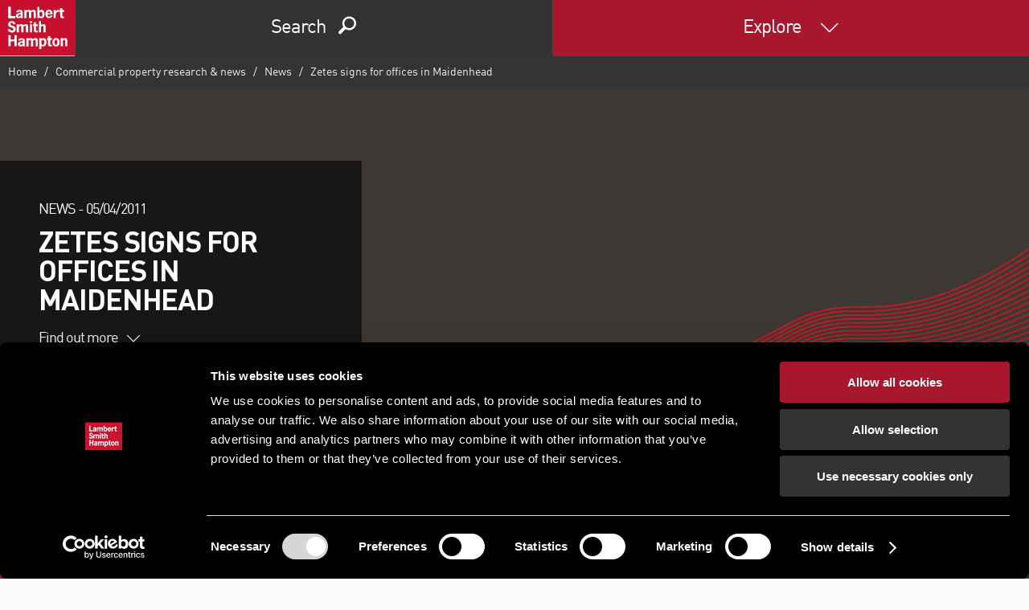

--- FILE ---
content_type: text/html; charset=utf-8
request_url: https://www.lsh.co.uk/explore/research-and-views/news/2011/04/first-tenant-for-horizon-offices-in-maidenhead
body_size: 54779
content:


<!DOCTYPE html>
<html lang="en" class="no-js">
<head>
    <!-- upg -->


<script id="Cookiebot" src="https://consent.cookiebot.com/uc.js" data-cbid="697d051b-da82-4018-9eda-82535c9e60b3" data-blockingmode="auto" type="text/javascript"></script>
    
    <title>Zetes signs for offices in Maidenhead | LSH</title>
    <meta charset="utf-8" />
    <meta name="viewport" content="width=device-width, initial-scale=1" />
        <meta name="lsh_region" content="empty" />
            <meta name="geo_region" content="empty" />
<script type="application/ld+json">
{
  "@context": "http://schema.org/",
  "@type": "Organization",
  "name": "Lambert Smith Hampton",
  "address": {
    "@type": "PostalAddress",
    "streetAddress": "UK House, 180 Oxford St",
    "addressLocality": "London",
    "addressRegion": "Fitzrovia",
    "postalCode": "W1D 1NN"
  },
  "telephone": "02071982000"
}
</script>        <link rel="canonical" href="https://www.lsh.co.uk/explore/research-and-views/news/2011/04/first-tenant-for-horizon-offices-in-maidenhead">
    <meta name="description" content="The first deal at Commercial Estates Group’s (CEG) Horizon office scheme in Hurley, Maidenhead, has been agreed." />
    <meta name="keywords" content="Zetes signs for offices in Maidenhead" />
    <meta property="og:type" content="website" />
    <meta property="og:title" content="Zetes signs for offices in Maidenhead" />
    <meta property="og:url" content="https://www.lsh.co.uk/explore/research-and-views/news/2011/04/first-tenant-for-horizon-offices-in-maidenhead" />
    <meta property="og:description" content="The first deal at Commercial Estates Group’s (CEG) Horizon office scheme in Hurley, Maidenhead, has been agreed." />
        <script>
            (function (i, s, o, g, r, a, m) {
            i['GoogleAnalyticsObject'] = r; i[r] = i[r] || function () {
                (i[r].q = i[r].q || []).push(arguments)
            }, i[r].l = 1 * new Date(); a = s.createElement(o),
                m = s.getElementsByTagName(o)[0]; a.async = 1; a.src = g; m.parentNode.insertBefore(a, m)
            })(window, document, 'script', 'https://www.google-analytics.com/analytics.js', 'ga');

            ga('create', 'UA-19175154-2', 'auto');
            ga('send', 'pageview');
        </script>
    <link rel="shortcut icon" href="/favicon.ico?v=2">
    <link rel="apple-touch-icon" sizes="57x57" href="/assets/icos/apple-icon-57x57.png?v=1">
    <link rel="apple-touch-icon" sizes="60x60" href="/assets/icos/apple-icon-60x60.png?v=1">
    <link rel="apple-touch-icon" sizes="72x72" href="/assets/icos/apple-icon-72x72.png?v=1">
    <link rel="apple-touch-icon" sizes="76x76" href="/assets/icos/apple-icon-76x76.png?v=1">
    <link rel="apple-touch-icon" sizes="114x114" href="/assets/icos/apple-icon-114x114.png?v=1">
    <link rel="apple-touch-icon" sizes="120x120" href="/assets/icos/apple-icon-120x120.png?v=1">
    <link rel="apple-touch-icon" sizes="144x144" href="/assets/icos/apple-icon-144x144.png?v=1">
    <link rel="apple-touch-icon" sizes="152x152" href="/assets/icos/apple-icon-152x152.png?v=1">
    <link rel="apple-touch-icon" sizes="180x180" href="/assets/icos/apple-icon-180x180.png?v=1">
    <link rel="icon" type="image/png" sizes="192x192" href="/assets/icos/android-icon-192x192.png?v=1">
    <link rel="icon" type="image/png" sizes="96x96" href="/assets/icos/favicon-96x96.png?v=1">
    <meta name="msapplication-TileImage" content="/assets/icos/ms-icon-144x144.png">
    <meta name="msapplication-TileColor" content="#ffffff">
    <meta name="theme-color" content="#ffffff">
    <link rel="manifest" href="/assets/icos/manifest.json">




    <link href="/assets/dist/css/lsh.css?v=1.0.0" rel="stylesheet" type="text/css">
    <link href="/assets/dist/css/lsh-bed-styles.css?v=1.0.0" rel="stylesheet" type="text/css">




    <!--[if lte IE 9]><link rel="stylesheet" href="/assets/dist/css/lsh-ie9.css"/><![endif]-->


    
    
    

<script type="text/javascript" src="https://secure.leadforensics.com/js/12018.js" ></script> 
<noscript><img src="https://secure.leadforensics.com/12018.png?trk_user=12018&trk_tit=jsdisabled&trk_ref=jsdisabled&trk_loc=jsdisabled" height="0px" width="0px" style="display:none;" /></noscript> 

<!-- Google Tag Manager -->
<script>(function(w,d,s,l,i){w[l]=w[l]||[];w[l].push({'gtm.start':
new Date().getTime(),event:'gtm.js'});var f=d.getElementsByTagName(s)[0],
j=d.createElement(s),dl=l!='dataLayer'?'&l='+l:'';j.async=true;j.src=
'https://www.googletagmanager.com/gtm.js?id='+i+dl;f.parentNode.insertBefore(j,f);
})(window,document,'script','dataLayer','GTM-NQXKRV');</script>
<!-- End Google Tag Manager -->

                        <script>
/* ----------------------------------------------------------------------------------------------------
            IMPORTANT!
            The code below requires a developer to install and setup.
            Please do not simply copy/paste this onto your website.
            ---------------------------------------------------------------------------------------------------- */
                // Initiate Web Behaviour Tracking (this section MUST come prior any other dmPt calls)
                // Do not change this
                (function(w,d,u,t,o,c){w['dmtrackingobjectname']=o;c=d.createElement(t);c.async=1;c.src=u;t=d.getElementsByTagName
                (t)[0];t.parentNode.insertBefore(c,t);w[o]=w[o]||function(){(w[o].q=w[o].q||[]).push(arguments);};
                })(window, document, '//static.trackedweb.net/js/_dmptv4.js', 'script', 'dmPt');
                window.dmPt('create', 'DM-7036406884-01', 'www.lsh.co.uk,www.lsh.ie');
              window.dmPt('track');
                // window.dmPt("identify", "test@test.com");  // Hardcoded example, inject contact email address.
</script></head>
<body>
<!-- Google Tag Manager (noscript) -->
<noscript><iframe src="https://www.googletagmanager.com/ns.html?id=GTM-NQXKRV"
height="0" width="0" style="display:none;visibility:hidden"></iframe></noscript>
<!-- End Google Tag Manager (noscript) -->

<!-- OneTrust Privacy Notice start -->
    
  <script src="https://privacyportalde-cdn.onetrust.com/privacy-notice-scripts/otnotice-1.0.min.js" type="text/javascript" charset="UTF-8" id="otprivacy-notice-script">
      settings="[base64]"
    </script>
 
  <script type="text/javascript" charset="UTF-8">
      // To ensure external settings are loaded, use the Initialized promise:
      OneTrust.NoticeApi.Initialized.then(function() {
        OneTrust.NoticeApi.LoadNotices(["https://privacyportalde-cdn.onetrust.com/storage-container/bc61ebac-cb57-4173-b67b-c2602c2468ba/privacy-notices/c24db3e6-a417-4924-a6fc-0c4f48a364db/published/privacynotice.json"]);
      });
    </script>
    
 <!-- OneTrust Privacy Notice end -->
    


<div id="site-header" style="">
    <header>
        <a href="/" title="Return to home page" class="logo">
            <img src="/-/media/images/lsh/logos/logo.svg?rev=8d532e0ded9540949f71fbeced0ba604&amp;la=en&amp;h=70&amp;w=94&amp;hash=3E61C14F6EAEA6D3A56356AEC72959F1" class="" alt="Lambert Smith Hampton Logo" />
        </a>

        <div class="header" data-gw-component="widget/navigation">
            <div class="header__item header__item--search module--secondary">
                <div class="header-find">Search</div>

                <ul class="header-search base" id="header-search-tabs" data-gw-component="widget/tabs">
                    <li><a href="#search-property" data-hook="find-property" class="find-property">Property</a></li>
                    <li><a href="#search-person" data-hook="find-person" class="find-person">Person</a></li>

                        <li><a href="#search-office" data-hook="find-office" class="find-office">Office</a></li>
                </ul>

                <div class="search-tab row">
                    <section id="search-property">
                        <div class="module module--xxlarge search-module search-module--brand" style="background-image: none;">
                            <div class="container text-center">
                                
            <p class="search-field-title">Property search</p>
    <form class="search-field search-field--header row" action="/find/properties" class="search-field row" autocomplete="off">
        <label for="term" class="hidden">Search</label>
        <div class="search-field__input">

                <div class="custom-select">
                    <select name="group" id="property-type" title="Property type">
                        <option value="">All property types</option>
                            <option value="3825744134714e28915acb0b63c32a6e">Development and Land</option>
                            <option value="df0743002d4547bdbc8da25b6b372558">Hotel</option>
                            <option value="99fc8fbab9b6467d8b03ff2184c22ead">Investment</option>
                            <option value="64f679ff61ec4ef8a5285c44261d69fd">Industrial</option>
                            <option value="3b565ef645d84855a41281079f8497d3">Office</option>
                            <option value="9eb51a72c86746a987b2f97d2e9f4ca9">Retail</option>
                            <option value="0b0fb49cb45a474eb28612c6feb102c5">Other</option>
                    </select>
                    <span></span>
                </div>

            


        <input type="hidden" name="places" value="1" />
    <input id="term" type="text" name="term" value="" placeholder="E.g. London, Belfast"
           data-gw-component="widget/search-autocomplete"
           data-auto-enabled="True"
           data-auto-api-url="SearchAutocomplete/Search"
           data-auto-limit="10"
           data-auto-min-char="2"
           data-auto-no-results-message="No suggested results..."
           data-auto-root-id="4382102d503d413eabc6bea207070e25"
           
           data-auto-cached="True" />

            <button type="submit" class="btn btn--brand"><span class="icon-search"></span></button>
        </div>
    </form>

                            </div>
                        </div>
                    </section>
                    <section id="search-person">
                        <div class="module module--xxlarge search-module search-module--brand" style="background-image: none;">
                            <div class="container text-center">
                                
            <p class="search-field-title">People search</p>
    <form class="search-field search-field--header row" action="/find/people" class="search-field row" autocomplete="off">
        <label for="query" class="hidden">Search</label>
        <div class="search-field__input">

                <div class="custom-select">
                    <select name="location" title="Person type">
                        <option value="">All offices</option>
                            <option value="9a0d04f107154e2db03bc1e55492e00f">Belfast</option>
                            <option value="2773598caa29420fba70f8bec229d644">Birmingham</option>
                            <option value="307d407a2bce431ba6b1915cbc0e3d2a">Bristol</option>
                            <option value="dbaa15012a41489395b0d9ce01157ea9">Cambridge</option>
                            <option value="cb1a73090f5c4e2b9ec271e2ea10e179">Cardiff</option>
                            <option value="7bcdb9ef32b14f508b5dfa6bfca539e5">Chelmsford</option>
                            <option value="d492d30348eb4ce690b44da3b82cfbd9">Edinburgh</option>
                            <option value="39e9217b4dcf4115ab282a26357c4ad8">Exeter</option>
                            <option value="296649a7d8de403483c61889ad138b1d">Fareham</option>
                            <option value="0b0d4cd89a374efc8a328d385b1bf030">Glasgow</option>
                            <option value="347a734a125540a4bdf6e0501f289e05">Guildford</option>
                            <option value="10917f4451a14044966ecdfc762b672c">Leeds</option>
                            <option value="8ca11fee18984e7caf492f13e28d8bb1">Lincoln</option>
                            <option value="5b58fdf26c7d4fe4b2b904793f3a49bb">London (South Bank)</option>
                            <option value="bdebc82ad44d4335a9d3fc7ec66aa4e3">London</option>
                            <option value="2f743fe9023b4d71828b478ce5f353ca">Maidenhead</option>
                            <option value="78e6217c2eb14fe19a537c97f1af0040">Manchester</option>
                            <option value="49ef056499cb48aca4e26435fc8bc778">Milton Keynes</option>
                            <option value="4dccd523d9f047bca2d1635b08cf9724">Newcastle</option>
                            <option value="17ed3c799789456fa22215eb80f7b33f">Nottingham</option>
                            <option value="11c46ff44a6540838436c6e40d09658c">Oxford</option>
                            <option value="a4306d6053a94d0a974330ae89528723">Reading</option>
                            <option value="07645abb32ec47d08205954041c87949">Sheffield</option>
                            <option value="5f6d31d045d5470093714bff638a019e">Southampton</option>
                            <option value="a8f25199861a447ab924be8ffea3fd4d">Southend-on-Sea</option>
                            <option value="3af5eab74c6349faa0a5c653cc7cb15a">Swansea</option>
                    </select>
                    <span></span>
                </div>

            


        <input type="hidden" name="places" value="1" />
    <input id="query" type="text" name="query" value="" placeholder="Eg: John Smith"
           data-gw-component="widget/search-autocomplete"
           data-auto-enabled="True"
           data-auto-api-url="SearchAutocomplete/Search"
           data-auto-limit="10"
           data-auto-min-char="4"
           data-auto-no-results-message="No suggested results..."
           data-auto-root-id="da2c89944f1d468f8a2de7facb1dec68"
           
           data-auto-cached="True" />

            <button type="submit" class="btn btn--brand"><span class="icon-search"></span></button>
        </div>
    </form>

                            </div>
                        </div>
                    </section>

                        <section id="search-office">
                            <div class="module module--xxlarge search-module search-module--brand" style="background-image: none;">
                                <div class="container text-center">
                                    <p class="search-field-title">OUr OFFICES</p>
                                    <form class="search-field search-field--header row">
                                        <label for="office" class="hidden">Search</label>
                                        <div class="search-field__input">
                                            <div class="custom-select centered">
                                                <select name="office-type" id="office-type" title="Offices" onchange="window.location = this.value; return false;">
                                                    <option value="">Offices</option>
                                                        <option value="/explore/directory/offices/belfast">Belfast</option>
                                                        <option value="/explore/directory/offices/birmingham">Birmingham</option>
                                                        <option value="/explore/directory/offices/bristol">Bristol</option>
                                                        <option value="/explore/directory/offices/cambridge">Cambridge</option>
                                                        <option value="/explore/directory/offices/cardiff">Cardiff</option>
                                                        <option value="/explore/directory/offices/chelmsford">Chelmsford</option>
                                                        <option value="/explore/directory/offices/edinburgh">Edinburgh</option>
                                                        <option value="/explore/directory/offices/exeter">Exeter</option>
                                                        <option value="/explore/directory/offices/fareham">Fareham</option>
                                                        <option value="/explore/directory/offices/glasgow">Glasgow</option>
                                                        <option value="/explore/directory/offices/guildford">Guildford</option>
                                                        <option value="/explore/directory/offices/leeds">Leeds</option>
                                                        <option value="/explore/directory/offices/lincoln">Lincoln</option>
                                                        <option value="/explore/directory/offices/london-we">London</option>
                                                        <option value="/explore/directory/offices/maidenhead">Maidenhead</option>
                                                        <option value="/explore/directory/offices/manchester">Manchester</option>
                                                        <option value="/explore/directory/offices/milton-keynes">Milton Keynes</option>
                                                        <option value="/explore/directory/offices/newcastle">Newcastle</option>
                                                        <option value="/explore/directory/offices/nottingham">Nottingham</option>
                                                        <option value="/explore/directory/offices/oxford">Oxford</option>
                                                        <option value="/explore/directory/offices/reading">Reading</option>
                                                        <option value="/explore/directory/offices/sheffield">Sheffield</option>
                                                        <option value="/explore/directory/offices/southampton">Southampton</option>
                                                        <option value="/explore/directory/offices/southend-on-sea">Southend-on-Sea</option>
                                                        <option value="/explore/directory/offices/swansea">Swansea</option>
                                                        <option value="/explore/directory/offices/truro">Truro</option>
                                                </select>
                                                <span></span>
                                            </div>
                                        </div>
                                    </form>
                                </div>
                            </div>
                        </section>
                </div>

                <div class="header-close"><span class="icon-cancel"></span></div>
            </div>
            <div class="header__item header__item--menu module--highlight">
                <div class="header-menu">
                    Explore
                </div>
            </div>
        </div>
    </header>

    <ul id="site-navigation">

        


        <li class="has-subnav" data-section=3809306587194e88b1e35f5ce1a8a021>

                <a href="#">About us</a>
                <ul class="sub-navigation">
                        <li>
                            
<a href="/explore/about-us" class="" >About us</a>

                        </li>
                        <li>
                            
<a href="/explore/careers" class="" >Careers</a>

                        </li>
                        <li>
                            
<a href="/explore/environmental-social-and-governance-policy" class="" >Environmental, Social and Governance</a>

                        </li>
                        <li>
                            
<a href="/explore/equity-diversity-inclusion" class="" target="|Custom" >Equity, Diversity and Inclusion</a>

                        </li>
                        <li>
                            
<a href="/explore/directory/offices" class="" >Our offices</a>

                        </li>
                        <li>
                            
<a href="/explore/work" class="" >Our work</a>

                        </li>
                        <li>
                            
<a href="/find/people" class="" >Our people</a>

                        </li>
                        <li>
                            
<a href="/#contact" class="" >Contact us</a>

                        </li>
                </ul>

        </li>
        <li class="has-subnav" data-section=b3279b5553834daea6bd9f80b0ff3c74>

                <a href="#">Services</a>
                <ul class="sub-navigation">
                        <li>
                            
<a href="/a3relocation" class="" target="|Custom" >A3 Relocation Solutions</a>

                        </li>
                        <li>
                            
<a href="/explore/services/acquisitions-disposals-and-lettings" class="" >Acquisitions, disposals & lettings</a>

                        </li>
                        <li>
                            
<a href="/explore/services/airspace-exchange" class="" >Airspace Exchange</a>

                        </li>
                        <li>
                            
<a href="/assetadvisory" class="" target="|Custom" >Asset advisory</a>

                        </li>
                        <li>
                            
<a href="/explore/services/commercial-property-auctions" class="" >Auctions</a>

                        </li>
                        <li>
                            
<a href="/explore/services/building-consultancy" class="" >Building consultancy</a>

                        </li>
                        <li>
                            
<a href="/explore/services/business-rates" class="" >Business rates</a>

                        </li>
                        <li>
                            
<a href="/explore/services/capital-markets" class="" >Capital markets</a>

                        </li>
                        <li>
                            
<a href="/explore/services/sustainability" class="" >ESG & sustainability</a>

                        </li>
                        <li>
                            
<a href="/explore/services/industrial-advisory" class="" >Industrial agency</a>

                        </li>
                        <li>
                            
<a href="/ikon" class="" target="|Custom" >Ikon - residential & mixed-used consultancy</a>

                        </li>
                        <li>
                            
<a href="/explore/sectors/land-and-development" class="" >Land consultancy</a>

                        </li>
                        <li>
                            
<a href="/explore/services/lease-advisory" class="" >Lease advisory</a>

                        </li>
                        <li>
                            
<a href="http://www.lshim.co.uk/" class="" target="_blank" rel="noopener noreferrer" >LSH Investment Management</a>

                        </li>
                        <li>
                            
<a href="/explore/services/major-projects-and-cost-consultancy" class="" >Major projects & cost consultancy</a>

                        </li>
                        <li>
                            
<a href="/explore/services/office-advisory" class="" >Office advisory</a>

                        </li>
                        <li>
                            
<a href="/explore/services/planning-development-and-regeneration" class="" >Planning, regeneration + infrastructure</a>

                        </li>
                        <li>
                            
<a href="/explore/services/property-finance" class="" >Property finance</a>

                        </li>
                        <li>
                            
<a href="/explore/services/property-management" class="" >Property management</a>

                        </li>
                        <li>
                            
<a href="/explore/services/asset-and-debt-advisory" class="" target="|Custom" >Property restructuring</a>

                        </li>
                        <li>
                            
<a href="/explore/services/retail-agency" class="" >Retail agency</a>

                        </li>
                        <li>
                            
<a href="/explore/services/valuation" class="" >Valuation</a>

                        </li>
                </ul>

        </li>
        <li class="has-subnav" data-section=e4cace3f6ac8424d9d5d7f34c6add888>

                <a href="#">Sectors</a>
                <ul class="sub-navigation">
                        <li>
                            
<a href="/explore/sectors/alternatives" class="" >Alternatives</a>

                        </li>
                        <li>
                            
<a href="/explore/sectors/build-to-rent" class="" target="|Custom" >Build to rent/Private rented sector</a>

                        </li>
                        <li>
                            
<a href="/explore/solutions/occupiers" class="" >Corporate occupiers</a>

                        </li>
                        <li>
                            
<a href="/explore/sectors/alternatives/education" class="" >Education</a>

                        </li>
                        <li>
                            
<a href="/explore/sectors/alternatives/healthcare" class="" >Healthcare</a>

                        </li>
                        <li>
                            
<a href="/explore/services/industrial-advisory" class="" >Industrial and logistics</a>

                        </li>
                        <li>
                            
<a href="/explore/sectors/land-and-development" class="" >Land</a>

                        </li>
                        <li>
                            
<a href="/explore/sectors/media" class="" >Media</a>

                        </li>
                        <li>
                            
<a href="/explore/sectors/hotels" class="" >Hotels</a>

                        </li>
                        <li>
                            
<a href="/explore/services/office-advisory" class="" >Office</a>

                        </li>
                        <li>
                            
<a href="/explore/sectors/public-sector" class="" >Public sector</a>

                        </li>
                        <li>
                            
<a href="/explore/sectors/residential" class="" >Residential</a>

                        </li>
                        <li>
                            
<a href="/explore/services/retail-agency" class="" >Retail</a>

                        </li>
                        <li>
                            
<a href="/explore/sectors/science-parks" class="" >Science parks</a>

                        </li>
                        <li>
                            
<a href="/explore/sectors/telecoms" class="" >Telecoms</a>

                        </li>
                        <li>
                            
<a href="/explore/sectors/transport" class="" >Transport</a>

                        </li>
                </ul>

        </li>
        <li class="has-subnav" data-section=24a5e3f81e53446daa4bf7d42e24df87>

                <a href="#">Strategic solutions</a>
                <ul class="sub-navigation">
                        <li>
                            
<a href="/explore/solutions/developers" class="" >Developers</a>

                        </li>
                        <li>
                            
<a href="/explore/solutions/investors" class="" >Investors</a>

                        </li>
                        <li>
                            
<a href="/explore/solutions/occupiers" class="" >Occupiers</a>

                        </li>
                        <li>
                            
<a href="/explore/sectors/public-sector" class="" >Public sector</a>

                        </li>
                </ul>

        </li>
        <li class="has-subnav" data-section=fba37980e0494e14b86d16cb64332834>

                <a href="#">Insight &amp; news</a>
                <ul class="sub-navigation">
                        <li>
                            
<a href="/explore/research-and-views/?content-type=e0747619839a4a208247ea21d62cc10b" class="" >News</a>

                        </li>
                        <li>
                            
<a href="/explore/research-and-views/?content-type=18618101ccf8472ea183eb06e14bbb2f" class="" >Research</a>

                        </li>
                        <li>
                            
<a href="/explore/research-and-views/?content-type=e6747d6eb5024845a4569adb84b69033" class="" >Viewpoints</a>

                        </li>
                        <li>
                            
<a href="/explore/work" class="" >Our work</a>

                        </li>
                        <li>
                            
<a href="/explore/lsh-talks" class="" >LSH Talks - podcasts</a>

                        </li>
                        <li>
                            
<a href="/total-office-cost-survey" class="" target="|Custom" >Total Office Cost Survey</a>

                        </li>
                        <li>
                            
<a href="/industrial-and-logistics-market" class="" >Industrial and logistics market data</a>

                        </li>
                </ul>

        </li>
        <li class="has-subnav" data-section=afdc2a8b3c5547b8a8c16e0f088009ca>

                <a href="#">Subscribe &amp; follow</a>
                <ul class="sub-navigation">
                        <li>
                            
<a href="/my-lsh" class="" >Email updates</a>

                        </li>
                        <li>
                            
<a href="https://www.facebook.com/lshcouk" class="" target="_blank" rel="noopener noreferrer" >Facebook</a>

                        </li>
                        <li>
                            
<a href="https://www.instagram.com/lambertsmithhampton/" class="" >Instagram</a>

                        </li>
                        <li>
                            
<a href="https://www.linkedin.com/company/lambert-smith-hampton/" class="" target="_blank" rel="noopener noreferrer" >LinkedIn</a>

                        </li>
                        <li>
                            
<a href="https://twitter.com/lshtweets" class="" target="_blank" rel="noopener noreferrer" >Twitter</a>

                        </li>
                        <li>
                            
<a href="https://www.youtube.com/user/LambertSmithHampton1" class="" target="_blank" rel="noopener noreferrer" >YouTube</a>

                        </li>
                </ul>

        </li>
        <li class="has-subnav" data-section=ac745ba7774440a99be393324205f4c1>

                <a href="#">Other LSH websites</a>
                <ul class="sub-navigation">
                        <li>
                            
<a href="https://propertyauctions.lsh.co.uk/" class="" target="_blank" rel="noopener noreferrer" >LSH Property Auctions</a>

                        </li>
                        <li>
                            
<a href="https://www.lsh.co.uk/mba" class="" target="_blank" rel="noopener noreferrer" >Asset advisory</a>

                        </li>
                        <li>
                            
<a href="/a3relocation" class="" target="|Custom" >A3 Relocation Solutions</a>

                        </li>
                        <li>
                            
<a href="/airspaceexchange" class="" target="|Custom" >Airspace Exchange</a>

                        </li>
                        <li>
                            
<a href="https://www.lshresidential.co.uk/" class="" target="_blank" rel="noopener noreferrer" >LSH Residential</a>

                        </li>
                        <li>
                            
<a href="https://www.lsh.co.uk/ikon/" class="" target="_blank" rel="noopener noreferrer" >Ikon - residential & mixed-use consultancy</a>

                        </li>
                        <li>
                            
<a href="http://www.lshim.co.uk/" class="" >LSH Investment Management</a>

                        </li>
                        <li>
                            
<a href="https://www.lsh.ie/" class="" target="_blank" rel="noopener noreferrer" >lsh.ie - Ireland property consultancy</a>

                        </li>
                </ul>

        </li>
        <li class="" >


<a href="https://www.lsh.careers/jobs" class="" >Job search</a>
        </li>
        <li class="" >


<a href="/find/people" class="" >People search</a>
        </li>
        <li class="" >


<a href="/find/properties" class="" >Property search</a>
        </li>


        <li>
            <a data-remodal-target="contact" href="#" data-gw-component="widget/modal-form">
                Contact us
            </a>
        </li>

        <li class="has-subnav is-search">
            <a href="#">
                Site search
            </a>

            <div class="sub-navigation">
                <form class="row" action="/explore/search">
                    <label for="site-search">How can we help?</label>
                    <div class="search-input">
                        <input id="site-search" type="text" name="query" value="" />
                        <button type="submit" class="btn btn--brand"><span class="icon-search"></span></button>
                    </div>
                </form>
                <p class="mega reverse">
                    Or give us a call on

                    <a href="tel:020 7198 2000" class="link--unstyled link--reverse">
                        020 7198 2000
                    </a>
                </p>
            </div>
        </li>
    </ul>
</div>

    <div id="site-content">
        
    <div class="breadcrumb row">
        <ol class="nav">

    <li>
                <a href="/">
                    Home
                </a>
    </li>

    <li>
                <a href="/explore/research-and-views">
                    Commercial property research & news
                </a>
    </li>

    <li>
                <a href="/explore/research-and-views/news">
                    News
                </a>
    </li>

    <li>
Zetes signs for offices in Maidenhead    </li>
        </ol>
    </div>

    <div class="hero-details ">
        <div class="hero-details__wrapper cf" data-gw-component="widget/smooth-scroll">
            <div class="hero-details__img">
<img src="/-/media/images/lsh/background-images/generic/bg_1700.jpg?rev=8462aea01cc94a279b8de3f0d7c9da92&amp;la=en&amp;h=920&amp;w=1700&amp;hash=81D4D37B0ABAEC7F73AC5006CCDB1EAC" alt="commercial property lambert smith hampton" />            </div>
            <div class="hero-details__content" data-gw-component="widget/truncate">
                <p class="kilo caps"><span>News - </span><span>05/04/2011</span></p>
                <h1 class="tera">Zetes signs for offices in Maidenhead</h1>
                <p class="kilo truncate-title"></p>
                <a href="#main-section" class="link--unstyled kilo scroll" data-offset-override="150">Find out more<span class="icon-down-arrow"></span></a>
            </div>
        </div>
        
    <div class="hero-details__caption">
        <div class="composition">
            <div class="slice desktop:1of3 tablet:1of2 handheld:2of3">
                <div class="hero__anchor-links" data-gw-component="widget/hero-details-caption">
                    <div class="anchor-links__btn btn btn--minimalist" data-gw-component="widget/listing-detail-toolbar" data-section-prefix="Section">Jump to section</div>
                    <div class="anchor-links__content">
                        <ul class="base links--unstyled kilo">
                        </ul>
                    </div>
                </div>
            </div>
            <div class="slice desktop:2of3 tablet:1of2 handheld:1of3">
                <ul class="base hero__action-links links--unstyled">
                    <li class="hide-mobile">
                        <div class="simple-expander" data-gw-component="widget/simple-expander">
                            <a href="#" class="simple-expander__btn"><span class="icon-share"></span><span>Share</span></a>
                            <div class="simple-expander__content">
                                <ul class="base share-links links--unstyled kilo">
                                    <li>            <a href="https://www.facebook.com/sharer/sharer.php?u=http%3a%2f%2fwww.lsh.co.uk%2fexplore%2fresearch-and-views%2fnews%2f2011%2f04%2ffirst-tenant-for-horizon-offices-in-maidenhead" target="_blank">
                <span class="icon-facebook"></span>
            </a>
</li><li>            <a href="https://twitter.com/intent/tweet?text=Zetes+signs+for+offices+in+Maidenhead&amp;url=http%3a%2f%2fwww.lsh.co.uk%2fexplore%2fresearch-and-views%2fnews%2f2011%2f04%2ffirst-tenant-for-horizon-offices-in-maidenhead" target="_blank">
                <span class="icon-twitter"></span>
            </a>
</li><li>            <a href="https://www.linkedin.com/shareArticle?title=Zetes+signs+for+offices+in+Maidenhead&amp;url=http%3a%2f%2fwww.lsh.co.uk%2fexplore%2fresearch-and-views%2fnews%2f2011%2f04%2ffirst-tenant-for-horizon-offices-in-maidenhead&amp;mini=true" target="_blank">
                <span class="icon-linkedin"></span>
            </a>
</li>
                                </ul>
                            </div>
                        </div>
                    </li>
                    <li class="hide-mobile" onclick="window.print();"><span class="icon-print"></span><span>Print</span></li>
                    
                    <li><a data-remodal-target="contact" href="#" data-gw-component="widget/modal-form"><span class="icon-contact"></span><span class="hide-mobile">Contact us</span></a></li>
                </ul>
            </div>
        </div>
    </div>

    </div>

        <main id="main-section" data-gw-component="widget/toggle">
            
<div class="module module--reverse module--large">
    <div class="container">
        <div class="module__content">



<h2>The first deal at Commercial Estates Group&rsquo;s (CEG) Horizon office scheme in Hurley, Maidenhead, has been agreed. </h2>
<p>Zetes, a pan-European ID technology business, has signed for 13,300 sq ft.<br />
<br />
Jointly with Hanover Green LLP, we represent CEG in marketing the brand new 82,555 sq ft office scheme.</p>
<h3>Relocation from Ascot</h3>
<p>Zetes is a market leading company in the value-added solutions and services industry, specialising in the Automatic Identification of Goods and People (Goods ID and People ID). Established in 1984 with headquarters in Belgium and operations in 14 countries, Zetes has grown both organically and through acquisitions.&nbsp; </p>
<p>Most recently the company announced a record year for growth in 2010, with group profits of &pound;7.1m, up almost 60%. Its acquisition of 13,300 sq ft on half of the ground floor at Horizon will see Zetes relocate from its current premises in Ascot, gearing the team for business expansion. </p>
<h3>Zetes to move in September 2011</h3>
<p>A rent of &pound;18.00 per sq ft was agreed, and Zetes has appointed Maris International to proceed with its design and fit-out with plans to occupy the building from September 2011.</p>
<p>James Scott, Managing Director at CEG, commented: &ldquo;The needs of the modern occupier play an important part in our proactive asset management, and this deal is no exception. CEG has invested in delivering a dedicated transport link between Horizon and Maidenhead train station, as well as implementing caf&eacute; and gym facilities in the building. </p>
<p>&ldquo;While the scheme is not in a town or city centre, it&rsquo;s imperative that it still meets the needs of the 21st century occupier &ndash; transport and amenities being high on the list.&rdquo; </p>
<h3>New office to support business expansion</h3>
<p>James Hannay, Senior VP for Northern Europe at Zetes, concluded: &ldquo;The economic climate has placed IT systems like those provided by Zetes, which help companies to cut their running costs, become more productive and comply with new legislation, in high demand.&nbsp; </p>
<p>"Consequently, we are growing very fast. The offices and location we have chosen perfectly suit our expanding business requirements.&rdquo;</p>

        </div>
    </div>
</div>

    <div class="module module--subtle" id="related-content">
        <div id="loc_2512210a"></div>
        

        <h2 class="tera text-center module__heading normal caps">Related Content</h2>
        <div class="module module--large">
            <div class="container">
                <div class="bleed">
                    <div class="related-content-carousel row-lrg" data-gw-component="widget/related-content-carousel">
                            <div class="property--alt">
                                <a href="/explore/research-and-views/news/2013/03/maidenhead-offices-secure-international-occupier" class="link--unstyled">
                                    <img src="/-/media/images/lsh/background-images/generic/bg_340.jpg?rev=0a8dbf9fc20c4b53b735d8c626896f9c&amp;la=en&amp;h=200&amp;w=340&amp;hash=93A7EC8456E3D7E2352C7A06616D9750" alt="commercial property lambert smith hampton" />
                                    <div class="property__details">
                                        <span class="name">Maidenhead offices secure international occupier</span>
                                        <span class="brand">News</span>
                                        <span></span>
                                    </div>
                                </a>
                            </div>
                    </div>
                    <div class="text-center">
                                                    <a href="/explore/research-and-views/news" class="btn btn--outline">
                                View all content
                            </a>
                    </div>
                </div>
            </div>
        </div>
    </div>


    <div id="loc_270012d1" class="hero-short" style="background-image: url(&#39;/-/media/images/lsh/header/tab-background-images/red_wave_bg.png?rev=d9343ed110aa4ed9885fe4d0ddfe8785&#39;);">

        

        <div class="hero__overlay"></div>
        <div class="hero__content reverse text-center">
                <h1>REGISTER FOR UPDATES</h1>

                <div class="hero__intro">
                    <p class="mega">Get the latest insight, event invites and commercial properties by email</p>
                </div>

                <div class="text-center">
                    <a href="/my-lsh" class="btn btn--minimalist" >Sign up</a>
                </div>
        </div>
    </div>



            <div data-remodal-id="contact" class="remodal modal-form">
                <button data-remodal-action="close" class="remodal-close"></button>
                <div class="formset">
                    <div class="formset__content">
                        
<div class="container" id="loc_03e8210a" data-gw-component="widget/contact-form">
    <!--TemplateStructure.ContactForm.Fields.CheckboxLabel-->
    

    <h2 class="peta">Get in touch</h2>

    <p class="kilo"></p>

    <div class="form-wrapper" data-ga-event-category="Contact form" data-ga-event-action="Submission" data-ga-event-label="Contact form" data-ga-event-value="1">
        <div class="form--success" style="display:none;">
            Thank you for your enquiry. We'll be in touch as soon as possible.
        </div>
        <div class="form--failure" style="display:none;">
            We're afraid something went wrong and we haven't received your email. Please call us on 020 7198 2000 or email <a href="mailto:">marketing@lsh.co.uk</a>
        </div>
        <div class="form--html">
            
<form action="/api/lsh/ContactFormSubmission/Contact" method="post">    <div class="composition row">
        <input name="__RequestVerificationToken" type="hidden" value="JN1KruuE15EUQNO_bdxhsijNyGmYePTJM_RCdVT_V4P7ot9y1C0ajm0_CNcyYeh4KmVQGqbbvYLP-olNnoprvFn-OW2ShVEtdfGvRjphVkg1" />
        <input id="Source" name="Source" type="hidden" value="{FD50B422-B50B-46F2-93CE-4762F6E8FC5E}" />
        <input id="EmailAddressPropertyOverride" name="EmailAddressPropertyOverride" type="hidden" value="" />
        <input id="Context" name="Context" type="hidden" value="{210AE52E-A791-4226-9158-62ABE57BBAA9}" />
        <div class="slice desktop:1of2 tablet:1of1">
            <div class="row">
                <label for="name">Name<dfn title="required">*</dfn>: <span class="field-validation-valid" data-valmsg-for="Name" data-valmsg-replace="true"></span></label>
                <input data-val="true" data-val-required="This field is required." id="Name" name="Name" required="" type="text" value="" />
            </div>
            <div class="row">
                <label for="company">Company:</label>
                <input id="Company" name="Company" type="text" value="" />
            </div>
            <div class="row">
                <label for="EmailAddress">Email<dfn title="required">*</dfn>: <span class="field-validation-valid" data-valmsg-for="EmailAddress" data-valmsg-replace="true"></span></label>
                <input data-val="true" data-val-email="Please enter a valid email address." data-val-required="This field is required." id="EmailAddress" name="EmailAddress" required="" type="email" value="" />
            </div>
        </div>
        <div class="slice desktop:1of2 tablet:1of1">
            <div class="row">
                <label for="TelephoneNumber">Tel no:</label>
                <input id="TelephoneNumber" name="TelephoneNumber" type="tel" value="" />
            </div>
            <div class="row">
                <label for="Message">Message:</label>
                <textarea cols="20" id="Message" name="Message" rows="2">
</textarea>
            </div>
        </div>
    </div>
    <div class="composition row">
        <div class="slice desktop:2of3 tablet:1of1">
            <label for="checkbox" class="control control--checkbox">
                I would like email alerts on relevant research and advice
                <input data-val="true" data-val-required="The Checkbox field is required." id="Checkbox" name="Checkbox" type="checkbox" value="true" /><input name="Checkbox" type="hidden" value="false" />
                <input id="CheckboxLabel" name="CheckboxLabel" type="hidden" value="I would like email alerts on relevant research and advice" />
                <input type="checkbox" id="checkbox" name="checkbox">
                <div class="control__indicator"></div>
            </label>
            <p>Please note all fields marked as (*) are mandatory</p>
        </div>
        <div class="slice desktop:1of3 tablet:1of1">
            
<style>
    .g-center {
        text-align: center;
    }

    .g-recaptcha {
        display: inline-block;
    }
</style>
<div class="g-wrapper g-center">
    <script src="https://www.google.com/recaptcha/api.js" async defer></script>
    <div class="g-recaptcha" data-sitekey="6LdrMK0UAAAAAHRwqW_bMPiPHJWBgEKEZEy0tZ72"></div>
    <p>
    </p>
</div>

            <div class="text-right-desktop">
                <button type="submit" class="btn btn--brand">Send now</button>
            </div>
        </div>
    </div>
</form>
        </div>
    </div>


        <div><a href="tel:02071982000" class="tera">020 7198 2000</a></div>

        <p><a href="mailto:marketing@lsh.co.uk" class="mega">marketing@lsh.co.uk</a></p>
</div>
                    </div>
                </div>
            </div>
            <div style="display: none" data-gw-component="widget/scroll-to-anchor"></div>
        </main>

    </div>

    
<footer>
    <div id="site-footer">
        <div class="footer__caption cf">
            <div class="footer__left">
                <div class="text-left">
                        <ul class="list--separated kilo row">
                                <li><a href="/find/properties">Commercial property search</a></li>
                                <li><a href="/find/people">Our people</a></li>
                                <li><a href="/explore/directory/offices">Offices</a></li>
                                <li><a href="/explore/research-and-views/research">Research</a></li>
                                <li><a href="/my-lsh">Register</a></li>
                        </ul>
                </div>
            </div>
            <div class="footer__right">
                <div class="text-right">
                    <a href="/" class="logo">
                        <img src="/-/media/images/lsh/logos/logo.svg?rev=8d532e0ded9540949f71fbeced0ba604&amp;la=en&amp;h=70&amp;w=94&amp;hash=3E61C14F6EAEA6D3A56356AEC72959F1" class="" alt="Lambert Smith Hampton Logo" />
                    </a>
                    <div class="footer__social">
<a href="https://www.facebook.com/lshcouk" class="" target="_blank" rel="noopener noreferrer" >                                <span class="icon-facebook"></span>
</a>                        
<a href="https://www.instagram.com/lambertsmithhampton/" class="" target="_blank" rel="noopener noreferrer" >								<span class="icon-instagram"></span>
</a>
<a href="https://twitter.com/lshtweets" class="" target="_blank" rel="noopener noreferrer" >                                <span class="icon-twitter"></span>
</a>
<a href="https://www.linkedin.com/company/lambert-smith-hampton/" class="" target="_blank" rel="noopener noreferrer" >                                <span class="icon-linkedin"></span>
</a>						
<a href="https://www.youtube.com/user/LambertSmithHampton1" class="" target="_blank" rel="noopener noreferrer" >								<span class="icon-youtube"></span>
</a>
                    </div>
                    <div class="copy milli">
                        &copy;
                        2025

                        Lambert Smith Hampton | Regulated by RICS

                                | <a href="/terms-of-use">Terms of use</a>
                                | <a href="/cookies-policy">Cookies Policy</a>
                                | <a href="/complaints">Complaints</a>
                                | <a href="/slavery-statement">Slavery Statement</a>
                                | <a href="/gender-pay-gap">Gender Pay Gap</a>
                                | <a href="/client-money-protection">Client Money Protection</a>
                                | <a href="/property-index">Property Index A-Z</a>
                                | <a href="/privacy-policy-v2">Privacy Policy</a>
                                | <a href="/procurement-policy-and-supplier-code-of-conduct">Procurement Policy & Supplier Code of Conduct</a>
                    </div>
                </div>
            </div>

        </div>
    </div>
</footer>

    






<script src="https://r1-t.trackedlink.net/_dmpt.js" type="text/javascript"></script>
<script type="text/javascript">
_linkedin_partner_id = "3457988";
window._linkedin_data_partner_ids = window._linkedin_data_partner_ids || [];
window._linkedin_data_partner_ids.push(_linkedin_partner_id);
</script><script type="text/javascript">
(function(l) {
if (!l){window.lintrk = function(a,b){window.lintrk.q.push([a,b])};
window.lintrk.q=[]}
var s = document.getElementsByTagName("script")[0];
var b = document.createElement("script");
b.type = "text/javascript";b.async = true;
b.src = "https://snap.licdn.com/li.lms-analytics/insight.min.js";
s.parentNode.insertBefore(b, s);})(window.lintrk);
</script>
<noscript>
<img height="1" width="1" style="display:none;" alt="" src="https://px.ads.linkedin.com/collect/?pid=3457988&fmt=gif" />
</noscript>    <script type="text/javascript" src="/assets/dist/js/bundle.js?v=1.0.0"></script>

    <div class="popup-container">
        <button class="open-button" onclick="openForm()">How can we help?</button>
        <div class="chat-popup" id="fastdox-form">
            <button type="button" class="btn-cancel btn-cancel__top" onclick="closeForm()">
                <span class="hidden">Close form</span>
            </button>
            <div class="form-container">
                <iframe src="https://fastdox.co.uk/client/lsh/index.php" frameborder="0" width="400" height="490" loading="lazy"></iframe>
            </div>
            <button type="button" class="btn-cancel btn-cancel__bottom" onclick="closeForm()">Close</button>
        </div>
    </div>
    <script>
        function openForm() {
            document.getElementById("fastdox-form").classList.add("show-popup");
        }

        function closeForm() {
            document.getElementById("fastdox-form").classList.remove("show-popup");
        }
    </script>
    <form id="ajaxAFT"><input name="__RequestVerificationToken" type="hidden" value="iGX2BPdBQ0Kqu9LC2SknNEQy_mztxCHGQcqW0f1h_eWo4BENg3_Rh_sqOYjkZljjd9Za52rrIqR5IvYiEbaUlb2q7V9ZjWKuP_8phOh5M281" /></form>
</body>
</html>

--- FILE ---
content_type: text/html; charset=UTF-8
request_url: https://fastdox.co.uk/client/lsh/index.php
body_size: 3871
content:
<!DOCTYPE html>
<html>
<head>
<title>Thank You</title>
<!-- Global site tag (gtag.js) - Google Analytics -->
<script async src="https://www.googletagmanager.com/gtag/js?id=UA-19175154-2" integrity="sha256-jOKqFi1OzXeukRANKa9/vzSMOXxeoi/aFDCDlaIQU0U=" crossorigin="anonymous"></script>
<script>
  window.dataLayer = window.dataLayer || [];
  function gtag(){dataLayer.push(arguments);}
  gtag('js', new Date());
  gtag('config', 'UA-19175154-2');
</script>
<!-- Google Tag Manager -->
<script>(function(w,d,s,l,i){w[l]=w[l]||[];w[l].push({'gtm.start':
new Date().getTime(),event:'gtm.js'});var f=d.getElementsByTagName(s)[0],
j=d.createElement(s),dl=l!='dataLayer'?'&l='+l:'';j.async=true;j.src=
'https://www.googletagmanager.com/gtm.js?id='+i+dl;f.parentNode.insertBefore(j,f);
})(window,document,'script','dataLayer','GTM-NQXKRV');</script>
<!-- End Google Tag Manager -->
</head>

<body>
    <!-- Google Tag Manager (noscript) -->
<noscript><iframe src=https://www.googletagmanager.com/ns.html?id=GTM-NQXKRV
height="0" width="0" style="display:none;visibility:hidden"></iframe></noscript>
<!-- End Google Tag Manager (noscript) -->

<script src="https://www.google.com/recaptcha/api.js" async="" defer=""></script>
<style>

@font-face {
    font-family: 'DINPro-Bold';
    font-weight: normal;
    src: url('fonts/DINPro-Bold.eot');
    src: url('fonts/DINPro-Bold.eot?#iefix') format('embedded-opentype'), url('fonts/DINPro-Bold.woff') format('woff'), url('fonts/DINPro-Bold.ttf') format('truetype'), url('fonts/DINPro-Bold.svg#DINPro-Bold') format('svg')
}

.red {
    color:red;
}

html, body {
    width:100%;
    height:100%;
    padding:0px;
    margin:0px;
    /* text-transform: lowercase; */
    background-color:#fff;
    font-family: 'DINPro-Bold', 'Arial', sans-serif;
    font-weight: normal;
}
#form_window {
    font-family: 'DINPro-Bold', 'Arial', sans-serif;
    width: 100%;
    margin-left: auto;
    margin-right: auto;
}
.d-none {
    display: none;
}
form.welcomeForm, div#thankyou {
    background-color: #ffffff;
    padding: 15px 8%;
    min-height:450px;
    text-align: left;
    color: #525252;
    overflow-y: scroll;
    position: relative;
}
#form_window h3 {
    text-align: center;
    font-size: 2rem;
    font-family: 'DINPro-Bold', 'Arial', sans-serif;
    color: #000000;
}
#form_window h3 span {
    text-align: center;
    font-size: 1rem;
    font-family: 'DINPro-Bold', 'Arial', sans-serif;
}
#form_window p {
    font-weight: 300;
    text-align: center;
    font-size: .8rem;
    font-family: 'DINPro-Bold', 'Arial', sans-serif;
}
#form_window small span {
    /* color:#9e1c1c; */
    font-family: 'DINPro-Bold', 'Arial', sans-serif;
    font-size:0.8rem;
}
#form_window label.center {
    text-align: center;
    }
    #form_window label {
    font-weight: 300;
    font-size: .7rem;
    display: block;
    margin-bottom: .3rem;
    font-family: 'DINPro-Bold', 'Arial', sans-serif;
    }
#form_window .successIcon {
    width: 100%;
    min-height: 100px;
    background: url(https://fastdoximages.s3.eu-west-2.amazonaws.com/green-check-circle.png) no-repeat center center;
    margin-top: 50px;
}
#form_window select {
    font-family: 'DINPro-Bold', 'Arial', sans-serif;
    width: 100%;
    -webkit-appearance: button;
    -moz-appearance: button;
    -webkit-user-select: none;
    -moz-user-select: none;
    -webkit-padding-end: 20px;
    -moz-padding-end: 20px;
    -webkit-padding-start: 2px;
    -moz-padding-start: 2px;
    background-color: #ffffff;
    background-position: center right;
    background-repeat: no-repeat;
    border: 1px solid #AAA;
    border-radius: 2px;
    box-shadow: 0px 1px 3px rgba(0, 0, 0, 0.1);
    color: #555;
    font-size: inherit;
    margin: 0 0 1rem 0;
    overflow: hidden;
    padding: 8px 12px;
    border-radius: 4px;
    text-overflow: ellipsis;
    white-space: nowrap;
}
#form_window select:disabled {
    opacity:0.5;
}
#form_window .next_step, #form_window .next_style {
    font-family: 'DINPro-Bold', 'Arial', sans-serif;
    width: 84%;
    margin-left:auto;
    margin-right:auto;
	background-color:#CA1624;
    border-radius: 4px;
	border:1px solid #ae1320;
	display:inline-block;
	cursor:pointer;
	color:#ffffff;
	font-size:13px;
	padding:10px 24px;
	text-decoration:none;
    display: block;
    position: absolute;
    bottom: 5px;
}
#form_window .send_style {
    font-family: 'DINPro-Bold', 'Arial', sans-serif;
    width: 84%;
    margin-left:auto;
    margin-right:auto;
	background-color:#333;
    border-radius: 4px;
	border:1px solid #333;
	display:inline-block;
	cursor:pointer;
	color:#ffffff;
	font-size:13px;
	padding:10px 0px;
	text-decoration:none;
    display: block;
    position: absolute;
    bottom: 5px;
}
#form_window .previous_step {
    font-family: 'DINPro-Bold', 'Arial', sans-serif;
    display: block;
    margin-bottom: 10px;
    font-size: 0.8rem;
    text-decoration: none;
    color: #333333 !important;
}
#form_window .next_step:hover, #form_window .next_style:hover {
	background-color:#ae1320;
}
#form_window .next_step:disabled, #form_window .next_style:disabled {
    opacity:0.5;
}

.t-center {
    text-align: center !important;
}


#form_window textarea{
    font-family: 'DINPro-Bold', 'Arial', sans-serif;
    max-width: 100%;
    min-height: 75px;
}
#form_window input[type='text'],form.welcomeForm input[type='tel'],form.welcomeForm input[type='email'],form.welcomeForm textarea {
    width: 100%;
    border-radius: 4px;
    border: 1px solid #555555;
    min-height: 20px;
    padding: 8px 12px;
    margin: 0 0 0.6rem 0;
    font-family: 'DINPro-Bold', 'Arial', sans-serif;
}
#form_window #result {
    font-size: 11px;
}

#step_3 label {
    padding: 8px;
    background:#e5e5e5;
    margin-bottom:10px;
    line-height: 22px;
}
#step_3 label input {
    margin-top: 5px;
    margin-bottom: 5px;
}
#website{ display:none; }
</style>
<script src="https://code.jquery.com/jquery-git.js"></script>
<script src="https://ajax.googleapis.com/ajax/libs/jquery/3.5.1/jquery.min.js"></script>
<script type="text/javascript">
$(document).ready(function ()
  	{
        $('.previous_step').on('click', function (e) {
            var step = parseInt($(this).attr("data-step"));
            $('#step_'+step).addClass("d-none");
            step = (step - 1);
            $('#step_'+step).removeClass("d-none");
        });
        $('.next_step').on('click', function (e) {
            var step = parseInt($(this).attr("data-step"));
            $('#step_'+step).addClass("d-none");
            step = (step + 1);
            $('#step_'+step).removeClass("d-none");
        });
       
        $('.required').on('change', function (e) {
            var validateEmail = validate();
            if ($('#firstname').val() != '' && $('#lastname').val() != '' && $('#mobile').val() != '' && $('#email').val() != '' && validateEmail) {
                $('#step_2_btn').prop('disabled', false);
            } else {
                if ($('#mobile').val() == '') { 
                    $("#result-mobile").text(" mobile is required");
                } else {
                    $("#result-mobile").text("");
                }
                $('#step_2_btn').prop('disabled', true);
            }
        });
        $('.contact_option').on('change', function (e) {
            if ($(this).val() != '') {
                $('#step_3_btn').prop('disabled', false);
            }
        });

        $('#step_3_btn').on('click', function(e){
            $(this).hide();
            $('#send_3_btn').show();
            countDown();
        });

        

	});

function countDown() {
    setTimeout(function(){ 
            $('#step_3_btn').show();
            $('#send_3_btn').hide();
    }, 1000);
}

function validateEmail(email) {
  const re = /^(([^<>()[\]\\.,;:\s@\"]+(\.[^<>()[\]\\.,;:\s@\"]+)*)|(\".+\"))@((\[[0-9]{1,3}\.[0-9]{1,3}\.[0-9]{1,3}\.[0-9]{1,3}\])|(([a-zA-Z\-0-9]+\.)+[a-zA-Z]{2,}))$/;
  return re.test(email);
}
function validate() {
  const $result = $("#result");
  const email = $("#email").val();
  $result.text("");

  if (validateEmail(email)) {
    $result.text(" email is valid");
    $result.css("color", "green");
    return true;
  } else {
    $result.text(" email is not valid");
    $result.css("color", "red");
  }
  return false;
}
function onlyNumberKey(evt) {
        var ASCIICode = (evt.which) ? evt.which : evt.keyCode
         if (ASCIICode > 31 && (ASCIICode < 48 || ASCIICode > 57))
             return false;
         return true;
     }
function onlyTextKey(e) {
    var k;
    document.all ? k = e.keyCode : k = e.which;
    return ((k > 64 && k < 91) || (k > 96 && k < 123) || k == 8 || k == 32 || (k >= 48 && k <= 57));
}

function validateForm() {
    var response = grecaptcha.getResponse();
    //recaptcha failed validation
    if(response.length == 0) {
        return false;
    } else {
        return true;
    }
}

</script>
<div id="form_window">

        <form id="contact-form1" class="welcomeForm" action="/client/lsh/index.php" method="post" enctype="multipart/form-data" onsubmit="return validateForm();">
        
        <div id="step_1">
            <h3>How can  we help?</h3>
            <p>Please provide some details and we'll get on the case.</p>
            
            <select name="questionone" id="questionone">
                <option value="" selected="selected">Service</option>
                <option value="1">Buying or selling</option>
                <option value="2">Business rates</option>
                <option value="3">Building consultancy</option>
                <option value="4">Planning</option>
                <option value="5">Property management</option>
                <option value="6">Lease advice</option>
                <option value="7">Letting</option>
                <option value="8">Valuation</option>
                <option value="9">Other</option>
            </select>


            <select name="questiontwo" id="questiontwo">
                <option value="" selected="selected">Sector</option>
                <option value="Industrial">Industrial</option>
                <option value="Office">Office</option>
                <option value="Retail">Retail</option>
                <option value="Other">Other</option>
            </select>


            <select name="questionthree" id="questionthree">
                <option value="" selected="selected">Region</option>
                <option value="East Midlands">East Midlands</option>
                <option value="East">East</option>
                <option value="London">London</option>
                <option value="North East">North east</option>
                <option value="North West">North west</option>
                <option value="Northern Ireland">Northern ireland</option>
                <option value="Republic of Ireland">Republic of ireland</option>
                <option value="Scotland">Scotland</option>
                <option value="South East">South east</option>
                <option value="South West">South west</option>
                <option value="Wales">Wales</option>
                <option value="West Midlands">West midlands</option>
                <option value="Yorkshire and the Humber">Yorkshire and the humber</option>
            </select>

            <input type="text" id="website" name="website"/>
            <!-- <small><span>*</span> required</small> -->
            <button id="step_1_btn" type="button" class="next_step" data-step="1" >Continue</button>
        </div>

        <div id="step_2" class="d-none">
            <a href="#" id="step_2_bk" class="previous_step" data-step="2" >< Back</a>
            <label>Please include any further information relevant to your query.</label>
            <textarea name="information" id="information" onkeypress="return onlyTextKey(event)"></textarea>
            <input type="hidden" name="window" id="window" value="send">

            <label>First name</label>
            <input type="text" name="firstname" id="firstname" value="" class="required" required maxlength="120" onkeypress="return onlyTextKey(event)">

            <label>Last name</label>
            <input type="text" name="lastname" id="lastname" value="" class="required" required maxlength="120" onkeypress="return onlyTextKey(event)">

            <label>Mobile number * <span id="result-mobile" class="red"></span></label>
            <input type="tel" name="mobile" id="mobile" value="" class="required" required maxlength="11" onkeypress="return onlyNumberKey(event)">

            <label>Email address * <span id="result"></span></label>
            <input type="email" name="email" id="email" value="" class="required" required maxlength="200">
            <small><span>*</span> required</small>
            <button id="step_2_btn" type="button" class="next_step" data-step="2" disabled >Continue</button>
        </div>

        <div id="step_3" class="d-none">
            <small></small>
            <div class="g-recaptcha" data-sitekey="6LdF0q8UAAAAAIIqXH2xOOey9M-Xm0D3DUzfKZJy"></div>
            <button id="step_3_btn" type="submit" class="next_style submit-information" data-step="3">Continue</button>
            <span  id="send_3_btn" class="send_style t-center" style="display:none;" >Sending</span>
        </div>
    </form>
    </div>
</body>
</html>

--- FILE ---
content_type: text/html; charset=utf-8
request_url: https://www.google.com/recaptcha/api2/anchor?ar=1&k=6LdF0q8UAAAAAIIqXH2xOOey9M-Xm0D3DUzfKZJy&co=aHR0cHM6Ly9mYXN0ZG94LmNvLnVrOjQ0Mw..&hl=en&v=7gg7H51Q-naNfhmCP3_R47ho&size=normal&anchor-ms=20000&execute-ms=30000&cb=f8kh5gckqrc
body_size: 48921
content:
<!DOCTYPE HTML><html dir="ltr" lang="en"><head><meta http-equiv="Content-Type" content="text/html; charset=UTF-8">
<meta http-equiv="X-UA-Compatible" content="IE=edge">
<title>reCAPTCHA</title>
<style type="text/css">
/* cyrillic-ext */
@font-face {
  font-family: 'Roboto';
  font-style: normal;
  font-weight: 400;
  font-stretch: 100%;
  src: url(//fonts.gstatic.com/s/roboto/v48/KFO7CnqEu92Fr1ME7kSn66aGLdTylUAMa3GUBHMdazTgWw.woff2) format('woff2');
  unicode-range: U+0460-052F, U+1C80-1C8A, U+20B4, U+2DE0-2DFF, U+A640-A69F, U+FE2E-FE2F;
}
/* cyrillic */
@font-face {
  font-family: 'Roboto';
  font-style: normal;
  font-weight: 400;
  font-stretch: 100%;
  src: url(//fonts.gstatic.com/s/roboto/v48/KFO7CnqEu92Fr1ME7kSn66aGLdTylUAMa3iUBHMdazTgWw.woff2) format('woff2');
  unicode-range: U+0301, U+0400-045F, U+0490-0491, U+04B0-04B1, U+2116;
}
/* greek-ext */
@font-face {
  font-family: 'Roboto';
  font-style: normal;
  font-weight: 400;
  font-stretch: 100%;
  src: url(//fonts.gstatic.com/s/roboto/v48/KFO7CnqEu92Fr1ME7kSn66aGLdTylUAMa3CUBHMdazTgWw.woff2) format('woff2');
  unicode-range: U+1F00-1FFF;
}
/* greek */
@font-face {
  font-family: 'Roboto';
  font-style: normal;
  font-weight: 400;
  font-stretch: 100%;
  src: url(//fonts.gstatic.com/s/roboto/v48/KFO7CnqEu92Fr1ME7kSn66aGLdTylUAMa3-UBHMdazTgWw.woff2) format('woff2');
  unicode-range: U+0370-0377, U+037A-037F, U+0384-038A, U+038C, U+038E-03A1, U+03A3-03FF;
}
/* math */
@font-face {
  font-family: 'Roboto';
  font-style: normal;
  font-weight: 400;
  font-stretch: 100%;
  src: url(//fonts.gstatic.com/s/roboto/v48/KFO7CnqEu92Fr1ME7kSn66aGLdTylUAMawCUBHMdazTgWw.woff2) format('woff2');
  unicode-range: U+0302-0303, U+0305, U+0307-0308, U+0310, U+0312, U+0315, U+031A, U+0326-0327, U+032C, U+032F-0330, U+0332-0333, U+0338, U+033A, U+0346, U+034D, U+0391-03A1, U+03A3-03A9, U+03B1-03C9, U+03D1, U+03D5-03D6, U+03F0-03F1, U+03F4-03F5, U+2016-2017, U+2034-2038, U+203C, U+2040, U+2043, U+2047, U+2050, U+2057, U+205F, U+2070-2071, U+2074-208E, U+2090-209C, U+20D0-20DC, U+20E1, U+20E5-20EF, U+2100-2112, U+2114-2115, U+2117-2121, U+2123-214F, U+2190, U+2192, U+2194-21AE, U+21B0-21E5, U+21F1-21F2, U+21F4-2211, U+2213-2214, U+2216-22FF, U+2308-230B, U+2310, U+2319, U+231C-2321, U+2336-237A, U+237C, U+2395, U+239B-23B7, U+23D0, U+23DC-23E1, U+2474-2475, U+25AF, U+25B3, U+25B7, U+25BD, U+25C1, U+25CA, U+25CC, U+25FB, U+266D-266F, U+27C0-27FF, U+2900-2AFF, U+2B0E-2B11, U+2B30-2B4C, U+2BFE, U+3030, U+FF5B, U+FF5D, U+1D400-1D7FF, U+1EE00-1EEFF;
}
/* symbols */
@font-face {
  font-family: 'Roboto';
  font-style: normal;
  font-weight: 400;
  font-stretch: 100%;
  src: url(//fonts.gstatic.com/s/roboto/v48/KFO7CnqEu92Fr1ME7kSn66aGLdTylUAMaxKUBHMdazTgWw.woff2) format('woff2');
  unicode-range: U+0001-000C, U+000E-001F, U+007F-009F, U+20DD-20E0, U+20E2-20E4, U+2150-218F, U+2190, U+2192, U+2194-2199, U+21AF, U+21E6-21F0, U+21F3, U+2218-2219, U+2299, U+22C4-22C6, U+2300-243F, U+2440-244A, U+2460-24FF, U+25A0-27BF, U+2800-28FF, U+2921-2922, U+2981, U+29BF, U+29EB, U+2B00-2BFF, U+4DC0-4DFF, U+FFF9-FFFB, U+10140-1018E, U+10190-1019C, U+101A0, U+101D0-101FD, U+102E0-102FB, U+10E60-10E7E, U+1D2C0-1D2D3, U+1D2E0-1D37F, U+1F000-1F0FF, U+1F100-1F1AD, U+1F1E6-1F1FF, U+1F30D-1F30F, U+1F315, U+1F31C, U+1F31E, U+1F320-1F32C, U+1F336, U+1F378, U+1F37D, U+1F382, U+1F393-1F39F, U+1F3A7-1F3A8, U+1F3AC-1F3AF, U+1F3C2, U+1F3C4-1F3C6, U+1F3CA-1F3CE, U+1F3D4-1F3E0, U+1F3ED, U+1F3F1-1F3F3, U+1F3F5-1F3F7, U+1F408, U+1F415, U+1F41F, U+1F426, U+1F43F, U+1F441-1F442, U+1F444, U+1F446-1F449, U+1F44C-1F44E, U+1F453, U+1F46A, U+1F47D, U+1F4A3, U+1F4B0, U+1F4B3, U+1F4B9, U+1F4BB, U+1F4BF, U+1F4C8-1F4CB, U+1F4D6, U+1F4DA, U+1F4DF, U+1F4E3-1F4E6, U+1F4EA-1F4ED, U+1F4F7, U+1F4F9-1F4FB, U+1F4FD-1F4FE, U+1F503, U+1F507-1F50B, U+1F50D, U+1F512-1F513, U+1F53E-1F54A, U+1F54F-1F5FA, U+1F610, U+1F650-1F67F, U+1F687, U+1F68D, U+1F691, U+1F694, U+1F698, U+1F6AD, U+1F6B2, U+1F6B9-1F6BA, U+1F6BC, U+1F6C6-1F6CF, U+1F6D3-1F6D7, U+1F6E0-1F6EA, U+1F6F0-1F6F3, U+1F6F7-1F6FC, U+1F700-1F7FF, U+1F800-1F80B, U+1F810-1F847, U+1F850-1F859, U+1F860-1F887, U+1F890-1F8AD, U+1F8B0-1F8BB, U+1F8C0-1F8C1, U+1F900-1F90B, U+1F93B, U+1F946, U+1F984, U+1F996, U+1F9E9, U+1FA00-1FA6F, U+1FA70-1FA7C, U+1FA80-1FA89, U+1FA8F-1FAC6, U+1FACE-1FADC, U+1FADF-1FAE9, U+1FAF0-1FAF8, U+1FB00-1FBFF;
}
/* vietnamese */
@font-face {
  font-family: 'Roboto';
  font-style: normal;
  font-weight: 400;
  font-stretch: 100%;
  src: url(//fonts.gstatic.com/s/roboto/v48/KFO7CnqEu92Fr1ME7kSn66aGLdTylUAMa3OUBHMdazTgWw.woff2) format('woff2');
  unicode-range: U+0102-0103, U+0110-0111, U+0128-0129, U+0168-0169, U+01A0-01A1, U+01AF-01B0, U+0300-0301, U+0303-0304, U+0308-0309, U+0323, U+0329, U+1EA0-1EF9, U+20AB;
}
/* latin-ext */
@font-face {
  font-family: 'Roboto';
  font-style: normal;
  font-weight: 400;
  font-stretch: 100%;
  src: url(//fonts.gstatic.com/s/roboto/v48/KFO7CnqEu92Fr1ME7kSn66aGLdTylUAMa3KUBHMdazTgWw.woff2) format('woff2');
  unicode-range: U+0100-02BA, U+02BD-02C5, U+02C7-02CC, U+02CE-02D7, U+02DD-02FF, U+0304, U+0308, U+0329, U+1D00-1DBF, U+1E00-1E9F, U+1EF2-1EFF, U+2020, U+20A0-20AB, U+20AD-20C0, U+2113, U+2C60-2C7F, U+A720-A7FF;
}
/* latin */
@font-face {
  font-family: 'Roboto';
  font-style: normal;
  font-weight: 400;
  font-stretch: 100%;
  src: url(//fonts.gstatic.com/s/roboto/v48/KFO7CnqEu92Fr1ME7kSn66aGLdTylUAMa3yUBHMdazQ.woff2) format('woff2');
  unicode-range: U+0000-00FF, U+0131, U+0152-0153, U+02BB-02BC, U+02C6, U+02DA, U+02DC, U+0304, U+0308, U+0329, U+2000-206F, U+20AC, U+2122, U+2191, U+2193, U+2212, U+2215, U+FEFF, U+FFFD;
}
/* cyrillic-ext */
@font-face {
  font-family: 'Roboto';
  font-style: normal;
  font-weight: 500;
  font-stretch: 100%;
  src: url(//fonts.gstatic.com/s/roboto/v48/KFO7CnqEu92Fr1ME7kSn66aGLdTylUAMa3GUBHMdazTgWw.woff2) format('woff2');
  unicode-range: U+0460-052F, U+1C80-1C8A, U+20B4, U+2DE0-2DFF, U+A640-A69F, U+FE2E-FE2F;
}
/* cyrillic */
@font-face {
  font-family: 'Roboto';
  font-style: normal;
  font-weight: 500;
  font-stretch: 100%;
  src: url(//fonts.gstatic.com/s/roboto/v48/KFO7CnqEu92Fr1ME7kSn66aGLdTylUAMa3iUBHMdazTgWw.woff2) format('woff2');
  unicode-range: U+0301, U+0400-045F, U+0490-0491, U+04B0-04B1, U+2116;
}
/* greek-ext */
@font-face {
  font-family: 'Roboto';
  font-style: normal;
  font-weight: 500;
  font-stretch: 100%;
  src: url(//fonts.gstatic.com/s/roboto/v48/KFO7CnqEu92Fr1ME7kSn66aGLdTylUAMa3CUBHMdazTgWw.woff2) format('woff2');
  unicode-range: U+1F00-1FFF;
}
/* greek */
@font-face {
  font-family: 'Roboto';
  font-style: normal;
  font-weight: 500;
  font-stretch: 100%;
  src: url(//fonts.gstatic.com/s/roboto/v48/KFO7CnqEu92Fr1ME7kSn66aGLdTylUAMa3-UBHMdazTgWw.woff2) format('woff2');
  unicode-range: U+0370-0377, U+037A-037F, U+0384-038A, U+038C, U+038E-03A1, U+03A3-03FF;
}
/* math */
@font-face {
  font-family: 'Roboto';
  font-style: normal;
  font-weight: 500;
  font-stretch: 100%;
  src: url(//fonts.gstatic.com/s/roboto/v48/KFO7CnqEu92Fr1ME7kSn66aGLdTylUAMawCUBHMdazTgWw.woff2) format('woff2');
  unicode-range: U+0302-0303, U+0305, U+0307-0308, U+0310, U+0312, U+0315, U+031A, U+0326-0327, U+032C, U+032F-0330, U+0332-0333, U+0338, U+033A, U+0346, U+034D, U+0391-03A1, U+03A3-03A9, U+03B1-03C9, U+03D1, U+03D5-03D6, U+03F0-03F1, U+03F4-03F5, U+2016-2017, U+2034-2038, U+203C, U+2040, U+2043, U+2047, U+2050, U+2057, U+205F, U+2070-2071, U+2074-208E, U+2090-209C, U+20D0-20DC, U+20E1, U+20E5-20EF, U+2100-2112, U+2114-2115, U+2117-2121, U+2123-214F, U+2190, U+2192, U+2194-21AE, U+21B0-21E5, U+21F1-21F2, U+21F4-2211, U+2213-2214, U+2216-22FF, U+2308-230B, U+2310, U+2319, U+231C-2321, U+2336-237A, U+237C, U+2395, U+239B-23B7, U+23D0, U+23DC-23E1, U+2474-2475, U+25AF, U+25B3, U+25B7, U+25BD, U+25C1, U+25CA, U+25CC, U+25FB, U+266D-266F, U+27C0-27FF, U+2900-2AFF, U+2B0E-2B11, U+2B30-2B4C, U+2BFE, U+3030, U+FF5B, U+FF5D, U+1D400-1D7FF, U+1EE00-1EEFF;
}
/* symbols */
@font-face {
  font-family: 'Roboto';
  font-style: normal;
  font-weight: 500;
  font-stretch: 100%;
  src: url(//fonts.gstatic.com/s/roboto/v48/KFO7CnqEu92Fr1ME7kSn66aGLdTylUAMaxKUBHMdazTgWw.woff2) format('woff2');
  unicode-range: U+0001-000C, U+000E-001F, U+007F-009F, U+20DD-20E0, U+20E2-20E4, U+2150-218F, U+2190, U+2192, U+2194-2199, U+21AF, U+21E6-21F0, U+21F3, U+2218-2219, U+2299, U+22C4-22C6, U+2300-243F, U+2440-244A, U+2460-24FF, U+25A0-27BF, U+2800-28FF, U+2921-2922, U+2981, U+29BF, U+29EB, U+2B00-2BFF, U+4DC0-4DFF, U+FFF9-FFFB, U+10140-1018E, U+10190-1019C, U+101A0, U+101D0-101FD, U+102E0-102FB, U+10E60-10E7E, U+1D2C0-1D2D3, U+1D2E0-1D37F, U+1F000-1F0FF, U+1F100-1F1AD, U+1F1E6-1F1FF, U+1F30D-1F30F, U+1F315, U+1F31C, U+1F31E, U+1F320-1F32C, U+1F336, U+1F378, U+1F37D, U+1F382, U+1F393-1F39F, U+1F3A7-1F3A8, U+1F3AC-1F3AF, U+1F3C2, U+1F3C4-1F3C6, U+1F3CA-1F3CE, U+1F3D4-1F3E0, U+1F3ED, U+1F3F1-1F3F3, U+1F3F5-1F3F7, U+1F408, U+1F415, U+1F41F, U+1F426, U+1F43F, U+1F441-1F442, U+1F444, U+1F446-1F449, U+1F44C-1F44E, U+1F453, U+1F46A, U+1F47D, U+1F4A3, U+1F4B0, U+1F4B3, U+1F4B9, U+1F4BB, U+1F4BF, U+1F4C8-1F4CB, U+1F4D6, U+1F4DA, U+1F4DF, U+1F4E3-1F4E6, U+1F4EA-1F4ED, U+1F4F7, U+1F4F9-1F4FB, U+1F4FD-1F4FE, U+1F503, U+1F507-1F50B, U+1F50D, U+1F512-1F513, U+1F53E-1F54A, U+1F54F-1F5FA, U+1F610, U+1F650-1F67F, U+1F687, U+1F68D, U+1F691, U+1F694, U+1F698, U+1F6AD, U+1F6B2, U+1F6B9-1F6BA, U+1F6BC, U+1F6C6-1F6CF, U+1F6D3-1F6D7, U+1F6E0-1F6EA, U+1F6F0-1F6F3, U+1F6F7-1F6FC, U+1F700-1F7FF, U+1F800-1F80B, U+1F810-1F847, U+1F850-1F859, U+1F860-1F887, U+1F890-1F8AD, U+1F8B0-1F8BB, U+1F8C0-1F8C1, U+1F900-1F90B, U+1F93B, U+1F946, U+1F984, U+1F996, U+1F9E9, U+1FA00-1FA6F, U+1FA70-1FA7C, U+1FA80-1FA89, U+1FA8F-1FAC6, U+1FACE-1FADC, U+1FADF-1FAE9, U+1FAF0-1FAF8, U+1FB00-1FBFF;
}
/* vietnamese */
@font-face {
  font-family: 'Roboto';
  font-style: normal;
  font-weight: 500;
  font-stretch: 100%;
  src: url(//fonts.gstatic.com/s/roboto/v48/KFO7CnqEu92Fr1ME7kSn66aGLdTylUAMa3OUBHMdazTgWw.woff2) format('woff2');
  unicode-range: U+0102-0103, U+0110-0111, U+0128-0129, U+0168-0169, U+01A0-01A1, U+01AF-01B0, U+0300-0301, U+0303-0304, U+0308-0309, U+0323, U+0329, U+1EA0-1EF9, U+20AB;
}
/* latin-ext */
@font-face {
  font-family: 'Roboto';
  font-style: normal;
  font-weight: 500;
  font-stretch: 100%;
  src: url(//fonts.gstatic.com/s/roboto/v48/KFO7CnqEu92Fr1ME7kSn66aGLdTylUAMa3KUBHMdazTgWw.woff2) format('woff2');
  unicode-range: U+0100-02BA, U+02BD-02C5, U+02C7-02CC, U+02CE-02D7, U+02DD-02FF, U+0304, U+0308, U+0329, U+1D00-1DBF, U+1E00-1E9F, U+1EF2-1EFF, U+2020, U+20A0-20AB, U+20AD-20C0, U+2113, U+2C60-2C7F, U+A720-A7FF;
}
/* latin */
@font-face {
  font-family: 'Roboto';
  font-style: normal;
  font-weight: 500;
  font-stretch: 100%;
  src: url(//fonts.gstatic.com/s/roboto/v48/KFO7CnqEu92Fr1ME7kSn66aGLdTylUAMa3yUBHMdazQ.woff2) format('woff2');
  unicode-range: U+0000-00FF, U+0131, U+0152-0153, U+02BB-02BC, U+02C6, U+02DA, U+02DC, U+0304, U+0308, U+0329, U+2000-206F, U+20AC, U+2122, U+2191, U+2193, U+2212, U+2215, U+FEFF, U+FFFD;
}
/* cyrillic-ext */
@font-face {
  font-family: 'Roboto';
  font-style: normal;
  font-weight: 900;
  font-stretch: 100%;
  src: url(//fonts.gstatic.com/s/roboto/v48/KFO7CnqEu92Fr1ME7kSn66aGLdTylUAMa3GUBHMdazTgWw.woff2) format('woff2');
  unicode-range: U+0460-052F, U+1C80-1C8A, U+20B4, U+2DE0-2DFF, U+A640-A69F, U+FE2E-FE2F;
}
/* cyrillic */
@font-face {
  font-family: 'Roboto';
  font-style: normal;
  font-weight: 900;
  font-stretch: 100%;
  src: url(//fonts.gstatic.com/s/roboto/v48/KFO7CnqEu92Fr1ME7kSn66aGLdTylUAMa3iUBHMdazTgWw.woff2) format('woff2');
  unicode-range: U+0301, U+0400-045F, U+0490-0491, U+04B0-04B1, U+2116;
}
/* greek-ext */
@font-face {
  font-family: 'Roboto';
  font-style: normal;
  font-weight: 900;
  font-stretch: 100%;
  src: url(//fonts.gstatic.com/s/roboto/v48/KFO7CnqEu92Fr1ME7kSn66aGLdTylUAMa3CUBHMdazTgWw.woff2) format('woff2');
  unicode-range: U+1F00-1FFF;
}
/* greek */
@font-face {
  font-family: 'Roboto';
  font-style: normal;
  font-weight: 900;
  font-stretch: 100%;
  src: url(//fonts.gstatic.com/s/roboto/v48/KFO7CnqEu92Fr1ME7kSn66aGLdTylUAMa3-UBHMdazTgWw.woff2) format('woff2');
  unicode-range: U+0370-0377, U+037A-037F, U+0384-038A, U+038C, U+038E-03A1, U+03A3-03FF;
}
/* math */
@font-face {
  font-family: 'Roboto';
  font-style: normal;
  font-weight: 900;
  font-stretch: 100%;
  src: url(//fonts.gstatic.com/s/roboto/v48/KFO7CnqEu92Fr1ME7kSn66aGLdTylUAMawCUBHMdazTgWw.woff2) format('woff2');
  unicode-range: U+0302-0303, U+0305, U+0307-0308, U+0310, U+0312, U+0315, U+031A, U+0326-0327, U+032C, U+032F-0330, U+0332-0333, U+0338, U+033A, U+0346, U+034D, U+0391-03A1, U+03A3-03A9, U+03B1-03C9, U+03D1, U+03D5-03D6, U+03F0-03F1, U+03F4-03F5, U+2016-2017, U+2034-2038, U+203C, U+2040, U+2043, U+2047, U+2050, U+2057, U+205F, U+2070-2071, U+2074-208E, U+2090-209C, U+20D0-20DC, U+20E1, U+20E5-20EF, U+2100-2112, U+2114-2115, U+2117-2121, U+2123-214F, U+2190, U+2192, U+2194-21AE, U+21B0-21E5, U+21F1-21F2, U+21F4-2211, U+2213-2214, U+2216-22FF, U+2308-230B, U+2310, U+2319, U+231C-2321, U+2336-237A, U+237C, U+2395, U+239B-23B7, U+23D0, U+23DC-23E1, U+2474-2475, U+25AF, U+25B3, U+25B7, U+25BD, U+25C1, U+25CA, U+25CC, U+25FB, U+266D-266F, U+27C0-27FF, U+2900-2AFF, U+2B0E-2B11, U+2B30-2B4C, U+2BFE, U+3030, U+FF5B, U+FF5D, U+1D400-1D7FF, U+1EE00-1EEFF;
}
/* symbols */
@font-face {
  font-family: 'Roboto';
  font-style: normal;
  font-weight: 900;
  font-stretch: 100%;
  src: url(//fonts.gstatic.com/s/roboto/v48/KFO7CnqEu92Fr1ME7kSn66aGLdTylUAMaxKUBHMdazTgWw.woff2) format('woff2');
  unicode-range: U+0001-000C, U+000E-001F, U+007F-009F, U+20DD-20E0, U+20E2-20E4, U+2150-218F, U+2190, U+2192, U+2194-2199, U+21AF, U+21E6-21F0, U+21F3, U+2218-2219, U+2299, U+22C4-22C6, U+2300-243F, U+2440-244A, U+2460-24FF, U+25A0-27BF, U+2800-28FF, U+2921-2922, U+2981, U+29BF, U+29EB, U+2B00-2BFF, U+4DC0-4DFF, U+FFF9-FFFB, U+10140-1018E, U+10190-1019C, U+101A0, U+101D0-101FD, U+102E0-102FB, U+10E60-10E7E, U+1D2C0-1D2D3, U+1D2E0-1D37F, U+1F000-1F0FF, U+1F100-1F1AD, U+1F1E6-1F1FF, U+1F30D-1F30F, U+1F315, U+1F31C, U+1F31E, U+1F320-1F32C, U+1F336, U+1F378, U+1F37D, U+1F382, U+1F393-1F39F, U+1F3A7-1F3A8, U+1F3AC-1F3AF, U+1F3C2, U+1F3C4-1F3C6, U+1F3CA-1F3CE, U+1F3D4-1F3E0, U+1F3ED, U+1F3F1-1F3F3, U+1F3F5-1F3F7, U+1F408, U+1F415, U+1F41F, U+1F426, U+1F43F, U+1F441-1F442, U+1F444, U+1F446-1F449, U+1F44C-1F44E, U+1F453, U+1F46A, U+1F47D, U+1F4A3, U+1F4B0, U+1F4B3, U+1F4B9, U+1F4BB, U+1F4BF, U+1F4C8-1F4CB, U+1F4D6, U+1F4DA, U+1F4DF, U+1F4E3-1F4E6, U+1F4EA-1F4ED, U+1F4F7, U+1F4F9-1F4FB, U+1F4FD-1F4FE, U+1F503, U+1F507-1F50B, U+1F50D, U+1F512-1F513, U+1F53E-1F54A, U+1F54F-1F5FA, U+1F610, U+1F650-1F67F, U+1F687, U+1F68D, U+1F691, U+1F694, U+1F698, U+1F6AD, U+1F6B2, U+1F6B9-1F6BA, U+1F6BC, U+1F6C6-1F6CF, U+1F6D3-1F6D7, U+1F6E0-1F6EA, U+1F6F0-1F6F3, U+1F6F7-1F6FC, U+1F700-1F7FF, U+1F800-1F80B, U+1F810-1F847, U+1F850-1F859, U+1F860-1F887, U+1F890-1F8AD, U+1F8B0-1F8BB, U+1F8C0-1F8C1, U+1F900-1F90B, U+1F93B, U+1F946, U+1F984, U+1F996, U+1F9E9, U+1FA00-1FA6F, U+1FA70-1FA7C, U+1FA80-1FA89, U+1FA8F-1FAC6, U+1FACE-1FADC, U+1FADF-1FAE9, U+1FAF0-1FAF8, U+1FB00-1FBFF;
}
/* vietnamese */
@font-face {
  font-family: 'Roboto';
  font-style: normal;
  font-weight: 900;
  font-stretch: 100%;
  src: url(//fonts.gstatic.com/s/roboto/v48/KFO7CnqEu92Fr1ME7kSn66aGLdTylUAMa3OUBHMdazTgWw.woff2) format('woff2');
  unicode-range: U+0102-0103, U+0110-0111, U+0128-0129, U+0168-0169, U+01A0-01A1, U+01AF-01B0, U+0300-0301, U+0303-0304, U+0308-0309, U+0323, U+0329, U+1EA0-1EF9, U+20AB;
}
/* latin-ext */
@font-face {
  font-family: 'Roboto';
  font-style: normal;
  font-weight: 900;
  font-stretch: 100%;
  src: url(//fonts.gstatic.com/s/roboto/v48/KFO7CnqEu92Fr1ME7kSn66aGLdTylUAMa3KUBHMdazTgWw.woff2) format('woff2');
  unicode-range: U+0100-02BA, U+02BD-02C5, U+02C7-02CC, U+02CE-02D7, U+02DD-02FF, U+0304, U+0308, U+0329, U+1D00-1DBF, U+1E00-1E9F, U+1EF2-1EFF, U+2020, U+20A0-20AB, U+20AD-20C0, U+2113, U+2C60-2C7F, U+A720-A7FF;
}
/* latin */
@font-face {
  font-family: 'Roboto';
  font-style: normal;
  font-weight: 900;
  font-stretch: 100%;
  src: url(//fonts.gstatic.com/s/roboto/v48/KFO7CnqEu92Fr1ME7kSn66aGLdTylUAMa3yUBHMdazQ.woff2) format('woff2');
  unicode-range: U+0000-00FF, U+0131, U+0152-0153, U+02BB-02BC, U+02C6, U+02DA, U+02DC, U+0304, U+0308, U+0329, U+2000-206F, U+20AC, U+2122, U+2191, U+2193, U+2212, U+2215, U+FEFF, U+FFFD;
}

</style>
<link rel="stylesheet" type="text/css" href="https://www.gstatic.com/recaptcha/releases/7gg7H51Q-naNfhmCP3_R47ho/styles__ltr.css">
<script nonce="Bd43vpHt0sYetQ6pZ7WwQg" type="text/javascript">window['__recaptcha_api'] = 'https://www.google.com/recaptcha/api2/';</script>
<script type="text/javascript" src="https://www.gstatic.com/recaptcha/releases/7gg7H51Q-naNfhmCP3_R47ho/recaptcha__en.js" nonce="Bd43vpHt0sYetQ6pZ7WwQg">
      
    </script></head>
<body><div id="rc-anchor-alert" class="rc-anchor-alert"></div>
<input type="hidden" id="recaptcha-token" value="[base64]">
<script type="text/javascript" nonce="Bd43vpHt0sYetQ6pZ7WwQg">
      recaptcha.anchor.Main.init("[\x22ainput\x22,[\x22bgdata\x22,\x22\x22,\[base64]/[base64]/bmV3IFpbdF0obVswXSk6Sz09Mj9uZXcgWlt0XShtWzBdLG1bMV0pOks9PTM/bmV3IFpbdF0obVswXSxtWzFdLG1bMl0pOks9PTQ/[base64]/[base64]/[base64]/[base64]/[base64]/[base64]/[base64]/[base64]/[base64]/[base64]/[base64]/[base64]/[base64]/[base64]\\u003d\\u003d\x22,\[base64]\x22,\[base64]/DicONeWrDnT5JRMKVLFTDq8OEX8O4D8OrwqZ7P8Otw5HCgcOAwoHDogxBMAfDiAUJw75iw6AZTsKfwq3Ct8Kmw4cUw5TCtRgpw5rCjcKBwp7DqmADwqBBwpd2McK7w4fCtQrCl1PCtMOBQcKaw7zDrcK/[base64]/[base64]/[base64]/Cihdsf1AHMFDDsVPDhw7CpyrCnMKFHcKOSsKzOMKNBsOYE08TNT5XXcKgHHwHw4vDj8OdVMKzwpNGw6sVw7TDrsOQwqkrwrzDrlbCrMOpM8O9wr0hICAgFwDClRkqOBbDtCjCm3giw5sew5/[base64]/DjWccw7ZSw7HDrcKsRcKWw47DlX4ew6fChsOzw49vdmTDmcO2a8Otw7XClWfCm0APwpwtwr5fw4JvOkXCgXoVwrjDscKBccODH27CgsK3woA2w7LDgTFFwrJgBQjCvEPCqDZkwpg6wrJ6wplGb3/Cn8KDw60hSCRjUwsoYV9ge8OLfSchw51Rw7PCuMOywoVRM21Swr0KLCZtw4/DpcOmPk3CjldKSsKwUXxYWsOBw7LDocOOwqEPKMKyd3ofPMKbPMOrwp4mdsKvSD3Cv8KtwonDjsOEOcOTFDXDgcKRwqTCqQXDpMOdw6Z/w7tTwpnDlMKVwpoyaTtTZ8Krwot+w6TCiQwlwow9TcO/w487wqItD8ORd8KEw4DDmMKzacKqwoQQw7zDg8KPFzsvGcKdACbCtcOywq9Yw6xgwr8lwprDocORasKPw7PCmcK/wp8uRVzDo8K7w4rCk8KqEgZWw47DhMKbL3PCicOLwqLDm8OHw4PCpsOUw4M6w7jCp8KnT8ORS8OZMSbDkX7CqMKrbD7CscOwwqHDlcOLLkswFXQsw6RjwoJnw7RZwp4EAmXCmk7DuxnCpk8GecO1CAgTwoEPwp3Duw/ChcOdwoZdZMKiYSzDuRnCsMKleXnCq1rCmAofVsOUdV8oakPDvsOjw60swq8va8O8w7XCiEfDr8O+w74DwozCnl/[base64]/Dmwl3RVI8IgoJasKLwrfCtRVXwqzDgTI0wpxJc8OOBsOxwrrDoMOaUizDicKGJXsxwrzDkcOmfy0iw49hVsOUwrjDm8OSwpMTw7pQw4fCmMK3G8OcJWEBFsOqwqYCwo/Cl8KlCMOnwrnDrwLDgsKwQsKuZcK+w619w7HDijR2w67DusOTw43Cl3TDtcO8N8OwXXRWPhstVSVmw6N4dcKhCsOIw6jDu8Okw6HDmnDDjMKaCzLCgn3CucOewq1tFSApwo9Rw7Z5w7nCg8O6w6vDo8OIXcOLDnoDw5cNwrhSwrwAw7/DnMKHRRLCuMKLf2fCk2vDogTDgsOswq/CnsOHXcKOQcOcw4kZbcORLcKww7wvclrDj2rCm8Obw7PDhhwyB8Kzw5o2fX5XYwcswrXCm3fCuG4AKEfCrXLDmsKzw63DvcOow4TCmUpAwqnDoW/Dp8OHw57DgHEaw6xCfMKLw47CjRt3woTDhMK/woB7wqTDoXHCqXLDuHXCqsOOwoDDoz/Dq8KLeMOjWQjDqMO4YcOrEFl6Q8KUVMOVw5zDusKdVcKkw7DDrcKLRcOPwrtKw4LDicKLw7JnEkXCt8O4w4pGXMOpVU3DncO0Jy3CqFELdMO7GWbDrDEWCcOyEMODasKhcWomUzgdw6LDn34RwosfBsO+w5bCn8OBw7pBw75Fwp/CpcOPBsOuw5svRDzDp8O9DsOpwps0w74Jw4/CqMOAwp4KwrLDicKRw7ljw6vDjMKpwpzCqMKBw7QZDlbDkMOOBMO6wpLDunZTwo3DtlB+w5ABw7AeMMKRw40ew7F2wq/CkQlFwqXCmcObYn/CkwwHEDEQw5JgNcKiAw0Sw5xOw4DDjcO/JcKyHMO5IzTDmMK6Xx7CjMKcAykYN8O4w6DDpx/Dq0URJsKTTlfCm8K8Wg4NbsO/w6LDv8OUE299wojDvT7DgsOKwqHCpMOkw4ogwqjCoEUdw7ddwo1Pw4A9bAXCocKAwqERwrx6H1INw6wCacOIw6bDoD5YOsOFUMKRN8Kaw5DDl8OxWsKdLcK0w4DCugXDsA/[base64]/DjMKqwq5ywqvCssOAQVrDssO1wplAw6kUw57CgAUBS8K/KxlHRmbCnsKTDDc7wpzDkMKqG8OLw5XCjhkOJcKQSsKEw5/CvGEMVlTCrz5pRsK/C8K6wqdWeBXCpMO7SytRRFtEQjNtKsOHB0DDpDfDqGMvwovDlmxqwp9+wr/DjkvDnDNxIX/Dv8O8aEvDkjMhw43DgTDCocO4T8O5EQZmwrTDsnTCvEN8wobCosOxMMKUU8KRwq3DocOwfhFhKmTCi8OlAynDm8ObE8KaecK/YQHCoHpVwo3DsiHCsB7DnjsfwoHDr8KdwojCgm4NQsOAw5ARNx4jwppVw6wGKsOEw58zwqEmKkl/[base64]/w4Ekw4gZBcOPJy4Nw5wtD8KQVsO5XAzCu1p6XMOjC07Djht8PMOOUsOjwr1mNMOcD8O3dsObwpsAczAWLhXCt1bCkBnCmlFOIXnDicKiw6rDvcO1GD/CtCfCtcO4w5XDrW7Dv8KKw4xjWVnClm9GHXDChMKufEdyw5zCqMO9ShRKEsKcCkXCgsKqfE7CqcKCw7pAcX9VLcKRGMOME0phblXCg3jClA5NwpjDsMKgw7B1VTPDmGUDBcOKw4/CuRfCiUDCqMK/[base64]/[base64]/dk8rW8O2wpTDkAZww7t+VcKLDMODwq7DgkXCtw7ClMOXVMOsETDCuMKowoDCkkoMw5Jlw6geI8K7wpo/dhnCkmAZeRtnZcKewrzCgx1PUHIdwoTClMKWTsOqw5vCvlrDl0DDt8OBwoglGhBdwrx7H8KkP8KBw6DDjlJpecKuwrwUXMOuwrPCvQrDp3/DmHhbc8Ogw5YJwpJewqchSl7CqMOAXGIzO8KpVEYCwq4LGF7CisK3w7UxacORwpIbwrTDicK6w6hqw6XCo2HCpMKowqUpwpXCicKhwoJew6IpXsK1YsKASyIIwrbDu8OcwqfDtHbDhUMfwrTCkjofDsOpXXA5w75cwpl5Fk/DrzZDwrFUwr3CqsOOwpPCmUY1JsKQw7XDv8KaD8OPbsKqw4AIw6XDv8OsYMKWesOjWcOFaT7CnkpMw7DCoMK/[base64]/Cvys1wo87w73CgsK6YENXQhpZwo3DsxbCqUPCgWvDhcKeM8K+w7TCqgrDvsKQYDDDrBR8w6ppScOmwp3Dp8OHAcO2wpLCpMO9LyHCgzfCgBfDp3PDthRzwoNdaMOvTcKjw4sgT8OpwrPCpMKAw4AVCXfDmcOgFhxXJsKKfsONZnjCn0/Ci8KKw5IDGB3DgyFNw5UCO8OsK0dRwpTDssOWC8KCw6fCnwljVMKxfiZGbsOud2PCncKjainDksKHwrQeccKxw57CpsOsL0RUUwfDmAoubcK7fgfClcOXwqXDlMOzFMKpw5xybsKTD8KiVGMnMDTDri5vw7Miw5jDp8KBDMKbT8OJRHBWYRrCpwI/wq/CgUfDlykHeUY7w5xdecK9wotzYwDCh8O8esKia8OtGsKLFEN/[base64]/CmcKhw5TCk8O6wrQEEcK3O0w7CB9vSMO9Z8KkWMOUQWbCrB/Dv8OCw45IWz7DtcOuw73DghNSecOCwoVQw4APw50cwqLCt1UsRWrCj3PDvcOdXsO9woNVwo3Dp8O2wpTDnsOQDiJwb1nDsnMjwr3DphMmA8K/NcKvw67Dg8O7wrLChMKZwqUIJsONwrzCgsOPV8KZw41bRcKfw4fDtsO+XsKYTTzCuR3DmMO2w61AYXM9RMKQw7rCmcK0wrxPw5BUw7tuwpxqwp8aw69zGsO8L0M7w6/CqMKcwpHDpMK9QBELwr/CscO9w51/cQrCjMOrwr8fQsKXZQFOBsKOOwBKw4lzP8OaLjN0X8KDwoNWHcKVSx/Cn2UDw69XwoPDncOzw7zCmHbClcK3BsK9woXCucKcVA3DisKawqjClkLCsFVZw7rDkgENw7dqZz3Co8K4woTChmvClnHCkMK+w59AwqU6w5sCwoEuwoPDlz4WUMOKKMONw6rCujtdw49TwrUZAsOJwrXCuDLCtMKBOMK5c8KAwrXDo1XDpDJ4w4/[base64]/wqYdw5oIwpcwwrDCvcODwrDDtVXCgU95w4EnZ8OtdkfDpsOJGsOqKijDjBg9w7bCnUDCiMO5wqDChnNGBCLDp8Ksw7hBWcKlwqhpwo/DnCzDvCdQw7c9w6B/wrbDgDshw6MgCMOTTQ0YCTzDuMOcPRrDusO/[base64]/DlMOeNh/DlsOJwp9nEMKzwo3DqWnCosKYwooKw4kDWsKhI8OvBsK8f8KvKMO+cnjCjUjCgMOew7LDnyTCjRM7w4AFH1rDrcOrw57DrsOjKGXCkBjDjsKKwrfDmzVDQsK2wo9xw7LDmhrDhMKgwostwrMdW2TDpRMEdxPDmsOkRcOUFMKUwr/[base64]/HT7Ds1EAwonCksKpB2RiHV4uw6DCuivClR3Cl8OAw7LDvgIWwoVvw58+DsOjw5HDlExmwqcNAWd/w7gnIcO2Lz3DjCwCw5sxw5TCq1JoFxJJwpQfBsODHHR+McK7VcK/FkBXw7/[base64]/DlQTCkQlzwqnDj19RUAcGBCclwqFJbGwzVDTCicOxw6vCkm3CiljCk23CpyRrEGNMJsORwqfDkWNbXsKWwqBdw7/[base64]/ORcWEMKsdxbDinPDjUsZAUYFCsO0w6PDvMKBecKIw5o5J8KxOMKNw6M0wpgQP8K8w6FSwqjCmnYUW3MmwrfClnLDmcKwZlTCqMKVwq8EwojCqRjDiw0/w4JXMsKWwrQSwqU2NnbCj8Kuw68ywonDsiDCpkJzBwHDicOnKjQJwocjwo1zYSPDsDLDpMKMw5Axw7TDj0kcw6U3wqFZE1HCusKuwpYuwrwQwq10w59Qw5JjwoYVQBs3wqfCgQDCs8KtwrjDrlcMNsKEw7fDn8KBH1UYEx3ClMK3ZzHCr8OxZsKtwp/Crx4hJsKNwrggJcOLw5labMKeCcKDbUx9wrTCkMO6woDCo2gFwqlzwoTClRvDksKObltow5dww61OGBHDkMOBT2DCjhgzwphtw5AYfsO6SicAw4rCtMKBDcKrw5Yfw6Jpd2gcfSnDq0QpBcOgajTDn8KXfMK2f20/K8OvNcOfw7vDrjPDvsORwpAxwpcYfxlHw4bDsyw9XMKIwqo5wqbDksKCJVpsw6PDsjw+wrfDnUApKn/CpyzDmcK1WRhiw6LDl8Ktw6IGwoXCqFPCnlvDvGXDrnZ0BhDCg8O3w7dVE8KSSQ9Xw7Qfw4gwwr3DhDkKBsOww6rDg8KpwpPDi8K6IMOuDMOHGMOhbMKgAcOYw4zCisO2V8KhYHY0wobCqMK/R8KmR8O/dR7DrhbDocODwrXDjsOxFilPwqjDnsOlwqFfw7fChcO/wqzDp8KZPRfDoFPCr2DCvVfDsMK3d37Cj34ZRMKHw48tF8KaYcOlw59Bw7zCkEHDhygYw6rChMO/w6oGR8KqFx4EJcOfGF7CuDvDgcOeYBAMZsKPbCgGw7JdWTLChH81bUDCt8Odw7EmYWXDvk/CoW/Cvy5nw6lQw6nDicKtwpvCuMKBw5bDvkXCq8O6B0LChcOWJcO9wqciG8KGQsOiw5Ygw4IHLT/DqDLDjE0FSMKICEzDnhTDq1UJaUxSw6QNw5Rkwp0Qw7HDjHrDlsKfw4o9ZcKBDWjCigMrwozDkcO8dGVRY8OeJsOeBkzDlMKRGg5sw482EsOaacKmFHV9O8OJw5fDlkVXwp49wqjCriHCuDPCrRsXIV7ClcOIwrPCi8Kfc2PCvMOISCoVRWM/w5HCgMO1OMKRGm/CqMOmAFRlYHxaw6wbcMOTwofDm8OWw5h/ZcORY0swwp/DnHhnc8OowonDn317bQpPwqjDpMO0cMO6w7/CvjR8X8K2ZVLCqXjDpVsYw4MkDsOQcsOpw6XCtGbDowoAFsOdw7NCQMOuwrvDmMK0wrs6G0EXw5PCncOiQx1VaTHClUg4bcOHUsKjJ1pxw7fDvAPDssKpfcOyQ8OjOsOTacKQAsOBwoZ9wo5OGxjDiyUZD2fDlDLCug8Ww5AvDi9rejoGBgbCsMKdNMOCBMKAw5rDni/CvRbDocOFwpjDnChLw4/[base64]/ClSjCq8KJwqVOwohmw4EYw4DCmXALAcKkcBkiAcKjw55rHx9bw4fCiwnDlyRow7LDlxLDmQ/Ci0Vaw5QDwo7DhXttFGjDv0fCv8KNwqx5wqZPQMK/w6jDnCDDmsOtwoAEw4zDjcOvwrPChizDq8O2w5oKS8OCVAHClcOWw78gZEJjw6YIEMOqw5vClyHDm8OKw7nDjR3CtsKiLHfDgWHDpw/DsQkxDsK5NsOsQsORacOEw7pyR8OrV0txwpVUGcKrw7LDsT00N1p5UXkyw5nDv8Kqw7oddsO0DQIUdTlffcK9fVt3AARuIyBqwowAY8O2w6Igwr/DqcO2wqxkbQFKO8Krw5lAwqfDksOsScKhYcKgw5HDl8K4D0dfwpHCk8KVDcKiRcKcwq3ChsOow4xDc1UHLcOqAERgJn8Mw6DCvMKTV0stblVHcMKBwolmw5FOw6Agwp4Nw6XCmkAUL8KWw6IDccKiwo3Cgixow53Dq2/DrMKUS1fCmsOSZw4Ow7Bcw5tEw5pncsOuXcO9BgLCtMKjAcONRyAABcOtwoYuwp9AD8OhPmM0wprCk3UrBsK9Kl7DlVTDu8KMw7bCkn9ibMKHQMKgGA3Di8OmMj3CmcOrQm3Di8Kxa3zDrsKoIAbCsCPDhAbCqi/[base64]/ChMKWI8KNw6FiwrHCpVh1PUImw6nCri7DisOyw5XCtEY0w68Fw5NMTMOWwqjDvcKBEcOmw4IjwqhgwoJSYhJrQRTDi1PCglDDi8OoD8KPJgISwrZLPsOqNSdaw67Dr8K0XW/Cj8KrSH59ZMK3ecO/MmTDgm1Lw4ZCFFjDhx1KOVDCp8KQPMOHw4XDkHc2w4c6w7M5wpPDgGQqwqrDsMOrw75cwpzDj8K2w6wYSsOJw5vDoz8aOMK0E8OlByYww71ddyDDm8K+PMKew70MS8K8Wn/DlF3ClsK6wpPCscK2wqB5DMKWVsKDwqDDr8KewqJaw5fDji7Ch8Kaw7siYC1pBjAWw5TCmMKtasKZUsKwOjzCmzHCqcKVw4QUwpsfLcOEVApEw7jCisKwYUdFdyXCvcKUEWLDuE1BQMO9HcKcTzQiwpvDrMOSwrTDpDEjWsOlw7/Ck8KTw7xTw7Npw68uwr3DpsOmYcOPNcOHw4QQwrsSDcKHKHILw5nCtCcuw7nCqyktwoDDilDCrQ0Tw7LCpsODwqh/AgDDusOjwpoHBsO5WsKXw44VG8ODM1ITQH3DvcKYfMOQIcOxFAxYDsOuMMKGShRmNTbDisOBw7JbbcOFaGwQS0x2w4fCrMOvCnbDnDbDrDDDkTjCtMKOwqwvMcO9w4TClzjCt8OrUk7Dl0wBdCAUSsOgSMKAW37DhwVfw69ZIHHDlcKQw5nClMOCezkDw7/Dn3NKQQvCosK6w7TCi8O3w4LDisKlw6bDkcOlwrd7QUnDpsK8G3VzC8OPw4Mqw63ChMOOw6zDvxXDr8O5wqPDoMOcwpM9P8KbJ1rDucKSVcKya8Ojw7TDjDRKwoBUwpx3b8KaCjHDnMKpw6TCslPDvsORw5TCsMOMSzYJw7/CuMKZwpDDtGRXw4hubsKww4wGDsOswrhawpZZaX55W3TDiSF/Sh5IwqdOw67DpcKjwq3DvVZ/[base64]/OijDrcO4wrN2YwJfwrAawoobVVPCtsKYD1kRLDIswovChMKvMm7ClVHDgkkifMOWesK7wrkKwoDClcKAw6nCgcO/wp4tOsK1wq59EcK9w6vCpWzDlsOWw7nCvlFIw6HCrV/CsCbCrcO/YwHDjldYwqvCpAAhw43DnMKFw5jDhhvCjcO6w7APwrXDq1TCj8K7FEcNw6LDlTrDicKsZ8KBScOVMR7Cn090MsK6WsOpGjrCv8OOw5NKCGbDrGYpQcKVw43DvsKaW8OID8O4P8Kew6bCpQvDlBTDvsKyUMKHwop0wr/DmRZ6XWjDox/CgAwMdllOw5/DnwPCqMK5JyXCp8O4U8KXacO/TWnCpsKBwpLDm8KDIRzCskDDnGFNw4PCicOcw6bDhMOiw79+ZlvCu8KawpkuMcOQw57DpzXDjMOewpvDgXh4ZsOswq8AUsKgwp7CjWsrJ1DDvFMfw7jDnMOKw4EBQWzCizx/w5/ClyMdHmzDk0tJfcOOwollJ8OYTDZZwoTCrMKkw5/DucOlwr3DjUjDjcODwpzDiU7DncOdwqnCn8Knw4l9FzXDqMKVw7zCj8OtJhY2JVDDlcOlw7YUa8OSU8OVw5prd8KJw7Njw4HCpcOXwpXDo8KawpfCn1/DkCDCj3TCk8O2F8K5ccO3UsOZw4jDmsOvBGjCrl9Hwq4jwrQ1w7DCmMK/wol5wqbCl1keXFolwpcfw43DsAXClwVbwpnCo0FQE1rDjFsGwq/Dsx7DtMOuZXFZQMOew43CtMOgw48JC8OZw4rCvzLClx3DiGY5w4BdYXw0w6Bqw7Mew6AhScKSY2PCkMOsHiDCk3bDrRvDrsKicycrw5zCncOPTSPDssKCW8OMwqMYaMO6w5oQSHUiYFIxwrHCmcODRcKLw5DDkMOUX8OPw41KDcOTU2nCnX3CrXDCisKLw4/Ctg5Aw5ZlKcK3bMKUDsKuAMOcWhrDnsKTwq4fM1TDgyx9w5XCoCl8w7lpTVVuwqEHw7VHw7rCnsKtbsKIdTEFw5YQDsKowqLCuMO9L0zCsmYcw5oTw5nCu8OvKHPDqcOMd1bDlsKEwpfCgsOAw7TClcKtSsOQBXnDicKdIsOgwr0kSELDpMO2wo99S8K/[base64]/Dg8K7NibCp8O+IcOdwpUPI0wGXMO/w6p2O8Oewq/[base64]/CpcOewpZqwrPCqcKjNWbCp3nDkXFIC8OvdsODBERaIAjDmX19w7c/wobDq04qwqEPw5VoJjPDvsKjwqfDvcOIQcOAKcOSbH3Dn1DDnGvCrsKLJljCkMKZDx0swrfCnmjCu8KFwpzDiDLCoy4NwqNdbMOiTk97wqZ0JDjCrMK4w6Unw7g0ZiPDlRx5wo4Aw4LDrHXDksKDw7RwNTzDhzbDusKiI8K/w5guw7gHF8O+w6HCiHLCuh7Do8O4f8OCYljDszULPsO7Fw8mw4bCmMOjeC/DqcKdw7NbGR/[base64]/CpcOtwpjCr00pw7vDl37DtcOOw6nCnCXDsVXDmsKhw7F9BsOMG8KHw7NgRnLCgEg1NcOewp8FwpzDo3nDv0LDp8OSwr3DlWvCqcKgw6fDiMKOTCZKCsKBwozCmMOqRELDuXfCpcKcaHrCqcKfS8OkwqXDt0DDk8OpwrLCvg1nw6Qew7rClMO+woLCqmV1ZB/DvmPDj8KtDMKLOBZjOhU1dMOtwppUwr/ChHgPw4kJwqtDNBVkw7ovOzzCnWPDnT9jwqpmw4jCpsKhSMKcDAI/woHCs8ONODt7wrs/w7VUehzDn8O7w5VEHsOew5rDqwB7H8O9wp7Dg1N7woJkKsOBfn/DkXnCjcOnwoVuw4/CicO5wqPDoMKGYS/Dv8KQwrM0JcOtw4/[base64]/Dli3Ds8O+PCHDjcKxNMKDVMOpwofCphfDocKyw4DCtB7DpMOSw4fDrcOaw7VIw60IZMO0FijCgMKawr7CqkjCpsKDw4fDnDgAGMOCw7fDtSfDuWbCrsOtLhTDlCDCg8KKYk3CkgdtAMK3w5fDnCQaKi3CiMKLw7QdXnwawr/[base64]/CiWpKwqXDrsKIw73DiB9Dc8OZfxMtXjrDiiHDoFjCicKdDMO9aT09FsO5w6t6e8KpdMOBwp4TO8KVwrjDjcKBwoE7S1YAfm4CwrbDkAAmEMKIcH3DpcOeYXzClTfClsOMw7Ilw7XDpcO7wrIOWcKBw79Dwr7CqGLDrMO5wpsXa8OvOB7DisOlaxwPwokQQ2HDpsKuw6/DnsO4wqYDTMKKFgkPw48hwpprw6DDjE4ZHcORw5fDnMODw6LCh8Kzwq3DuAJWwoTCr8OFw7heI8Khw49Rw5fDsEPCtcKXwqDCjlkbw59Nwr3CvCTCusKEwopiPMOew6TDv8O/XxDCiQFtwp/Clkt5W8OuwpQkRmfCjsK5dmPCuMOWDcKXRsOEOsOrLGvCocO6worCgsK0w5nCh3RDw7c5w4xzwpkYZcKkw6QyAnzDl8O+YHnDuRYtJl8NbgDDlMKww6jCgMOrwp3CnlzDtRVDDyDCpkd1DMKOw5/Dk8OcwovCo8O8GsOQXivDnsKNw6Yrw4ZrIMO3T8OgT8K7w6ROPg9iU8KsY8O/wpPDh2NkNlbDg8KeMhZFAsKNbMObDSt2OMKAwq8Lw6pITk7ChnInwpjDkBxrUR9sw6jDksK5wrMKGVHDvcOjwog/[base64]/CpHg0w5fCmMKWwoEOVAPDuHrCsMO3EyXCicOUw64KGcO4wrTDuC4zw4MawobCncOow69dw5NlLgrCnyo5wpB2wrDDpcKGDEXClTATJBbDuMOmwpkXwqLCuT/DksOxw5XCr8K9JBgfwqlYw7MGOMO9H8Kew7/[base64]/DsyMAdh/ClcOvwpDDicK0w5wtJhvDn1XCj1kHYXl8w4JwPMOpwrvDrcKew5/ClMKTwoPCpcKIb8Kew7cSDcKiJ0s5ZkDCrMOHwoJ/wqNCwrZ1PsOXwo/Dny8cwqAhR0xXwrJ8wphOBcKlQ8OOw5rCu8OAw7NRw5zCtsOywrPCrMOGQi/[base64]/[base64]/[base64]/CiFDCoMK5wpMFwoEgwpwvC8O3wp4jw483w5TDjUZ0DsKHw4JHw70MwrfCkE8ec17Cl8OoWwMQw5zCssO0wrXCkn3DicK6NyQpIkMgwogzwp7DtA/CullZwp9jfHPCgcKYScOpZsKkwqHDosK6wo7ChjDDiWANw5zDocKXwqNSYMK5LkTCi8OCUxrDlQBPw7h2woQqCyPCpndUw4jCm8KYwoZkw5UKwqXCl0VPW8K6wrUmwpl8wpk4ag7Cp1nDkg1Cw73DgsKCw6XCpVkuw4JvOC/[base64]/Cp8KUw4zCokHClUjCvG/CuQvDoMOrwr9zCMOrKsK2CMK6w6F8w4pCwp00w6Zow6UBwoMyWHxYP8KdwqMfwoLCpgEpQA8Nw7XClXQow69/w7hNwqTCm8Omw5/CvQhnw6Q/I8KzPMO0U8KGZMKlRWnDnggDVDhQwqjChsOpYMOUAlPDh8K2bcO7w6JpwrvCsmvDhcOJwqfCt1fCisKPwr/ClnzDumbCrsOww7bDhcOZEsOAGsOUw6hIZ8KLwpMQwrPCtMKsDsKSw5vDiHsswofDvxxQw55Lw7nDlR0XwpXCsMONwqt+a8KvV8OdBTrCryMIXiQ6R8OxU8KkwqseA1LCkk/Cm07CqMOuwqbDiFkAwobDnyrCsUbCt8OiIcODN8OvwobDs8OgCcKlw5fCtsKlIcK6w4ZTw7wTKsKGcMKpdMOxwogEdF/CmMO/w6XCtVsNUx3ChcOtX8KDwrRRGcOnw7rDpsKOwrLCjcKswp3DqhjChcKqacKiA8KaA8Oow7sbScO/[base64]/CrMK+O8KROcOMw7TDghrCpm/Cvi5lwp1vw4jDuE8pYhVYScKnZzlawonClAbCocOwwrpcwozDmMK8w4/CrsKCw70WwofCsAxJw4nChcK9w5jCsMOsw7/DgzkOwqBVw4vDisOpwpPDvGnCqcOzw6VpFSQCOFjCsnFVXzLDuAHCqlRFcsK5w7fDmHbCqXF1JsKQw7xgEcKlNgrCt8KYwotLL8OvDhDCtsO2wrvDucKPw5HCryPDm2AyaVIxwqPDjcK5JMKBMxNED8OZwrBbw7DCm8O5wpXDh8O/wq/DicKOH3nChW4AwqpCw7/DtcKcbDHDviRqwoQXw4LDncOgw7vCnHsTwpfClhkBwph0L3jDqMKvw7/CrcOvADVnDGlrwobCjsO8NH7DjAR1w4rCvHROwoXDr8Ona27CokDCpDnCrj7Cl8KPQcKUwrwhBcKicsOmw54XQsKDwrNqLcK7w6x8WzHDkMKqWcOew7ZOw5hvLsK6w43Dg8O2wobCn8OiSkZrfE0ewp8KXQrCoE1HwpvCv3kLK33CnsKaQi0ZLyrDq8Oiw6pFw4/Dq3vCgH3DkznDocOHbD58P0oqLSggQsKPw5ZodCciVMOTTsOXKsO8w5MxdxU4QyVTw4TCscKdYwodPzLDlcKbw5Y8w6/CozNiw7gmATgRasKPw7sgN8KNO0dJwoPDuMKbw7I9woADw74wA8Osw73CuMOaIMO7XWNKwoDCgMOIw5LDmn3DqF3DgsKcF8KLFHcgwpHCj8KbwpdzD1lVw63Cu23ChcOSbcKNwp8KbxTDnB/Cp0JIw51UPCk8wrl1w7jCoMKAJ2/Drn/CjcOLOSnDnRrCvsOqwrdKw5LDqsO2Nz/DiWlzIATDuMOmwqHDhMOiwpNGTsK+ZcKJw5xhJDQKU8OiwrAbw5p/PWskBBoLV8O7w50EXx8CWFjDuMO9ZsOAwonDjQfDisK6SDbCmRPCljZ7U8OwwrAdw7TDvMKAw4ZNw4hpw4YIUXgPJUokEm3DrcKITsOMBSZnBMKnwroFTsKuwrcmdMOTJAR4w5ZQD8OswqHCnMOdeh9Rwp5tw4HCuTXCkMOzw6dgZ2PCo8Khw5/DtjV6JsOOwqXDmGjClsKlw5d8w6ZrFm7CqMKDw4jDp1LCiMK/bsKGTxVLw7XCjxEjPxc4wooHw4jCq8ONw5rDkMOGwrDCtkjCt8KAw5Ahw6klw6h9GsKUw4/Con/[base64]/[base64]/[base64]/OsKeA09ZwrnDksOUw69AwqPCoGrCpsOnw4HCoXbClxrCt2Mqw73CgWp6w5/CnD7DsEBewoPDvkHDk8OOY3fCucObw7hbecKdPGETMsKmw7Nvw7nDl8Kxw6DCrTQAV8Ocw7LDnMKbwohjwrQJeMKUakfDg07Di8KFwr/DncK4wq51wr3Do23CnArClMKsw7A6XEtWWwPDlEnChhrCtMKGwoLDj8OHD8OhdsOmwq4pHsKzwqhnw4s/wrx4wr0gC8O8w4fCqh3Cp8Kbc0MeP8OLwoDCpHBIwqdDFsK+JsK5IivCoUkRNnPChWl4w7I/[base64]/ChSjCjFbCiMK7YMKRwpPCgsObwqciKC/Dm8O5ZsKZw6cCLMOLw7phwrzCo8KxZ8Kaw71Xwqw9ZcOlXHbCgcOIwpdlwoPCrMKWw53DucOxTlbDvsOYYh3CnX3DtEPDjsKywqgqP8OkC1VvOFRuYhFuw5bCkQBbw7XDqDzCtMO0wr8HwonChU42ejTDmGRhDHTDhjYXw7gqLwjCkcOVwp3CpDRTw4plw4fDtsKHwo/[base64]/X8KQwqVkMAhQETEJw6xjwqsHwojDjBdIdMKAL8KtBsOTwr/Dvn5bS8O0wqnClcOhw5PCmcKWwo7DoHtNw4A5GAXDisKTw5JrVsKAR082wo0nd8KlwprDk0ZKwr7DvEzDtsOiw5svDRvDosK3wo0AZBbCicOMQMOIXcONw7gAw7MFBTjDs8OHPsOLFsOpMGDDghcYw7/[base64]/JhbDm8OuJ8Ksw5oxccKkwr8ww7nDosOJw7nDr8OQw6PCs8KaZR/[base64]/w4PClcOPTTsjM8KZPcOdIWIrwrfDssKuAsO4YyM+w5HCgH3ClWR+AMKqERVewpzDh8KrwrDDm1hXwrcJwrrDnCDCgS3ChcOcwoLCtSVtVcO7wojCuxTCkTILw6d2wp3Dj8O/AwtPw4VDwoLDvsOcw5NoJG/DkcOtH8OlNsOMFDkSQWZNKMOjw49EOhXCr8OzW8KVQMOrwovCpsOYw7dqNcKpVsK4E14RKMK/b8OBEMKPw6gPTMOCwqvDp8KmX3TDlgDDjcKMEMKrwpcfw6bDjsO/w6TCv8K8KmDDpsO+CHHDm8KIw7vCi8KZZnPCvcKpQsO9wrYjwpfCqcK+SSvCg3h4YsK4woDCujHCmGBXSV3Dr8OOTUbCv2DDlcOmBDI0EVjDuTrCucKJc1LDlXfDs8O8cMOww4QYw5TCmcOTwoJ2w5rCshRHwqHDoU/[base64]/DmsKwD3XCvCtQXzDDlRDCnVXCucOaQ8KWU2fDkgBCd8KEwpfDmMKZw504T11ewpUBSjfCh2lLwoJ2w69GworCmVfDo8OTwq7Du1zDp3Vqwq7DpsKEYcOuBWjDoMOYw6E1wq3CrE8MU8KrGMKzwp8swqomwr0oBsKbSH0/wo3DrcKCw4bCu2PDl8KmwoEKw5dtc0IIwoIVKWduYcKfwpPDtC3CtMO6LMO6wodfwojDoxtiwp/DjcKAwpBkJ8OMT8KHwr91worDocKnCcKoMCIow7YFwq3ChsODGsOSwrzCrcKAwpPCllQJOcKDwpk5YThwwrLCshDDmD/[base64]/DgcOGw7DDvcOzD13CthTDt0LCvMOkwo0oTX7DnMOyw75zwoXDllwEfsKhw6M6cQLDoF5xwrXCscOnFsKQR8K5w4sEQcOMw7jDr8Oww6x7McKaw57Dh1s7bMKnw6PCthTCtcOVUW5OecO9FcK+w49FKcKKwoRwbnsyw642woY6w4fCkAfDrcK6B3k/w5cSw7MGw5gpw6dHPsKCYMKIcMOywqoLw4U/wpfDmm9/wox7wqnCpSDCnWYpfz1bw6hMGsKawrjCh8OEwpHDgcK6w6gJwq9Ow4xWw6E2w4rCgnTCjcKSJMKePHclW8KWwot/[base64]/Do8KcCsO6w7ZCESXCkCnCqi11w6vDnEPDpsOWwqwAMxFJRUZscBgrHMOkw5djVXPDlcKPw7/DjMOSwr3Dkm7Cv8KYw6vDp8KDwq4McF/DgUU+wpDDj8OcBsOMw5DDjADDm3wTw7kDwr5IQsOjw43Cs8OPT3FBKCbDjxwNwqzDsMKMw7tiLV/DqFYKw7BYacOGw4PCv0Efw7twdcORwpYPw4cPDDISwoATG0RcARbDl8OJw55twojCoB55W8KiQcKsw6RuXwXDnh0sw74DI8OFwogNIkvDgMOuwo8DQC0Gw67ChQsuCWxawrhke8O6d8OOFG9dQcOhITrDjXLCuGQLHQxCY8OMw7vDtnBpw757F0g3w7xYYk/CgCrCmMORSn5bb8OGBMOAwpxiwonCucK0SU9pw5/[base64]/[base64]/CsEJIHH9uPcKldMKZwqnCvUY4NkzCosKqw5/DoTvDu8KBw7LCtBpZw61+e8OIDBJedMONbsOXw4nCmCLCv3k2MTfCscKqOD5xW3lyw4/CgsOhNsOIw5Iowp0NXFFnZ8KgaMKYw7bDssKhEsKLw7U6w7PDuyTDh8OWw5jCtnwOw6Nfw4jDs8KtDUYTA8OkDsKbdMO5wrNTw7IlF3vCg1J7QcO2wpktwo3CtDDDuAbCqgHCgsOww5TCmMK6fkwVNcKVwrPDtsOPwojDuMOsMnrDjU/DpcKgJcKYw7Vkw6LClsOFw5kDwrN5YG4Bw7/CmcKNC8KXw4kbwrzDj1nDlAzCqMOtwrLDusOweMKPw6ENwrbCqcOOwr9vwoPDvxHDoRbDqmMnwqjDhEzCnCNKeMKPWMK/w7BDw53CnMOAd8KmBHFAdsKlw4rCr8Oiw7bDlcK6w4zDgcOOMMKEG2DCshXDqMO8wrPCvcOjw4fCisKNL8Ofw40zSHhvJX7DmcO3L8KQwq1xw7snw5TDksKPw5kpwqrDnsKQd8OEw4Ixw7UDEcOyeUPCpzXCuS9Rw43CrMKETy3CrUtKEkLCkMOJd8OFwqoHw4/DvsOSDBJ8G8KYAG9kZ8OYdUHCoTttw4DDsFl0wrrDjB7Dqz8Hw6YgwpPDvMOewqPDkBIsV8OJR8KLRwh3ejnDuT7CiMKNwpvDghVBwoLDksKvKcKqasKVccKDw6zDnmfDp8ObwoVNwoVywpvCkgHCvTEYCsO0wr3CncKkwpcIWsOiw7vCv8OMMkjDtiHDnn/Dug4yK3rCnsO+w5JlZl/CnGZpCwMUw4lXwqjCsh59MMK+w4ghIcOgRzstw58fasKPw6U2wrFKOExrZMOJwpRZV1HDssKEKsKawrkDGsOFwqtUdmbDq33CiT/DnhrDhGViw6s3X8O7wrIWw6QxTmvCkMOtCcK+w7/Du0nDkSNew6zDqCrDmH7CpsO3w4rCvzocU3PDtsOBwpNdwpBEIMK3HWzCosKuwoTDqyUMPGrCgMO2wq1APAPDtMK7wqBcw63DvMOPfntISsK8w4gvwrnDjMO7ecKJw7vCvsOKw4VHXmRrwpzCjnfCpcKywrfCvcKLEsOXw6/Ckitow7jCj0cHwr3CjyxywqcDwr7ChXcQw65iw6DCkcODdQzDiE7CmxzCswIZw6XDl0nDpxLDhkfCo8Kow4jCo0QmSMOEwpfDpBJJwqjDpCrCqjnDhcOoZcKBeXLCjcOKw4nDgkvDnSYAwoRswqnDq8KoKMKBQ8OUdMOKwodew7JLwpAJwrJ0w6zDrUrDscKBwo/[base64]/[base64]/[base64]/Mxluw69JwrZ6wrvCjMKgw67Co2zCmhJUw6/[base64]/CvX53OMKqw783JMOVw4UKwqF9OwxYwrjCicO8wpMJUMOaw7bDiy4DZ8OHw6ggCcKwwqARKMOfwpvCgk3Cv8OSCMO1K0bCsRANw6vCqB7Djz0Pw6x8VFFBdyMPw4dJZz91w67DgyhNP8ODccKqCx5aHx3DqcKtwpBMwoXDp1EewqbCjSN7CcKlV8K+ZA/CuW3DscOpDMKLwq/[base64]/w6TCkgQ4w7sFISsvw4DDmGElL3snw6DDmFo5O1LDm8OSFxjDiMOWwpQVw4llXMO9cBdEeMKZHQgkw59rwrsswr/DusOkwpoNBhVDw6tcEMOVw5vCukZ8WDh4w60ZJ3LCq8KywqdCwq8nwq3DvMK2w7UTwoVFwobDhsKIw7rDsG3DlsK/fBFdXVYwwogDwp8sTcKQw6/[base64]/DtkHCjsKqYsOjeG5rClPDi0bCiMKacMKiOcKdY0l4Tyhqw7Ifw7jDtMOQMcO2BcK2w6hgARt7wpBEdT7DkTIHalvCmCTCisK6wpPDhsOZw4dNBmPDv8K3wr7DjEkHwr04JsKMw5vDuQbClA9dPsO6w5YbOWJ+Uw\\u003d\\u003d\x22],null,[\x22conf\x22,null,\x226LdF0q8UAAAAAIIqXH2xOOey9M-Xm0D3DUzfKZJy\x22,0,null,null,null,1,[21,125,63,73,95,87,41,43,42,83,102,105,109,121],[-1442069,335],0,null,null,null,null,0,null,0,1,700,1,null,0,\[base64]/tzcYADoGZWF6dTZkEg4Iiv2INxgAOgVNZklJNBoZCAMSFR0U8JfjNw7/vqUGGcSdCRmc4owCGQ\\u003d\\u003d\x22,0,0,null,null,1,null,0,0],\x22https://fastdox.co.uk:443\x22,null,[1,1,1],null,null,null,0,3600,[\x22https://www.google.com/intl/en/policies/privacy/\x22,\x22https://www.google.com/intl/en/policies/terms/\x22],\x22ylW6akg0qxssaINZ6+QlJbwqGhVWIXyOnG94SzpXPy4\\u003d\x22,0,0,null,1,1766700037564,0,0,[36],null,[17,199],\x22RC--loDzt9TIWg01Q\x22,null,null,null,null,null,\x220dAFcWeA6jvwLeIfP7PN1tb5uHmRyMkOENjiRuxFom-waeF7jf8BFPDR9UZNwIUF82EYG4QrdbYS7w9zC0jBijhJptip4EvhYabA\x22,1766782837724]");
    </script></body></html>

--- FILE ---
content_type: text/html; charset=utf-8
request_url: https://www.google.com/recaptcha/api2/anchor?ar=1&k=6LdrMK0UAAAAAHRwqW_bMPiPHJWBgEKEZEy0tZ72&co=aHR0cHM6Ly93d3cubHNoLmNvLnVrOjQ0Mw..&hl=en&v=7gg7H51Q-naNfhmCP3_R47ho&size=normal&anchor-ms=20000&execute-ms=30000&cb=827dh2nw4h77
body_size: 48645
content:
<!DOCTYPE HTML><html dir="ltr" lang="en"><head><meta http-equiv="Content-Type" content="text/html; charset=UTF-8">
<meta http-equiv="X-UA-Compatible" content="IE=edge">
<title>reCAPTCHA</title>
<style type="text/css">
/* cyrillic-ext */
@font-face {
  font-family: 'Roboto';
  font-style: normal;
  font-weight: 400;
  font-stretch: 100%;
  src: url(//fonts.gstatic.com/s/roboto/v48/KFO7CnqEu92Fr1ME7kSn66aGLdTylUAMa3GUBHMdazTgWw.woff2) format('woff2');
  unicode-range: U+0460-052F, U+1C80-1C8A, U+20B4, U+2DE0-2DFF, U+A640-A69F, U+FE2E-FE2F;
}
/* cyrillic */
@font-face {
  font-family: 'Roboto';
  font-style: normal;
  font-weight: 400;
  font-stretch: 100%;
  src: url(//fonts.gstatic.com/s/roboto/v48/KFO7CnqEu92Fr1ME7kSn66aGLdTylUAMa3iUBHMdazTgWw.woff2) format('woff2');
  unicode-range: U+0301, U+0400-045F, U+0490-0491, U+04B0-04B1, U+2116;
}
/* greek-ext */
@font-face {
  font-family: 'Roboto';
  font-style: normal;
  font-weight: 400;
  font-stretch: 100%;
  src: url(//fonts.gstatic.com/s/roboto/v48/KFO7CnqEu92Fr1ME7kSn66aGLdTylUAMa3CUBHMdazTgWw.woff2) format('woff2');
  unicode-range: U+1F00-1FFF;
}
/* greek */
@font-face {
  font-family: 'Roboto';
  font-style: normal;
  font-weight: 400;
  font-stretch: 100%;
  src: url(//fonts.gstatic.com/s/roboto/v48/KFO7CnqEu92Fr1ME7kSn66aGLdTylUAMa3-UBHMdazTgWw.woff2) format('woff2');
  unicode-range: U+0370-0377, U+037A-037F, U+0384-038A, U+038C, U+038E-03A1, U+03A3-03FF;
}
/* math */
@font-face {
  font-family: 'Roboto';
  font-style: normal;
  font-weight: 400;
  font-stretch: 100%;
  src: url(//fonts.gstatic.com/s/roboto/v48/KFO7CnqEu92Fr1ME7kSn66aGLdTylUAMawCUBHMdazTgWw.woff2) format('woff2');
  unicode-range: U+0302-0303, U+0305, U+0307-0308, U+0310, U+0312, U+0315, U+031A, U+0326-0327, U+032C, U+032F-0330, U+0332-0333, U+0338, U+033A, U+0346, U+034D, U+0391-03A1, U+03A3-03A9, U+03B1-03C9, U+03D1, U+03D5-03D6, U+03F0-03F1, U+03F4-03F5, U+2016-2017, U+2034-2038, U+203C, U+2040, U+2043, U+2047, U+2050, U+2057, U+205F, U+2070-2071, U+2074-208E, U+2090-209C, U+20D0-20DC, U+20E1, U+20E5-20EF, U+2100-2112, U+2114-2115, U+2117-2121, U+2123-214F, U+2190, U+2192, U+2194-21AE, U+21B0-21E5, U+21F1-21F2, U+21F4-2211, U+2213-2214, U+2216-22FF, U+2308-230B, U+2310, U+2319, U+231C-2321, U+2336-237A, U+237C, U+2395, U+239B-23B7, U+23D0, U+23DC-23E1, U+2474-2475, U+25AF, U+25B3, U+25B7, U+25BD, U+25C1, U+25CA, U+25CC, U+25FB, U+266D-266F, U+27C0-27FF, U+2900-2AFF, U+2B0E-2B11, U+2B30-2B4C, U+2BFE, U+3030, U+FF5B, U+FF5D, U+1D400-1D7FF, U+1EE00-1EEFF;
}
/* symbols */
@font-face {
  font-family: 'Roboto';
  font-style: normal;
  font-weight: 400;
  font-stretch: 100%;
  src: url(//fonts.gstatic.com/s/roboto/v48/KFO7CnqEu92Fr1ME7kSn66aGLdTylUAMaxKUBHMdazTgWw.woff2) format('woff2');
  unicode-range: U+0001-000C, U+000E-001F, U+007F-009F, U+20DD-20E0, U+20E2-20E4, U+2150-218F, U+2190, U+2192, U+2194-2199, U+21AF, U+21E6-21F0, U+21F3, U+2218-2219, U+2299, U+22C4-22C6, U+2300-243F, U+2440-244A, U+2460-24FF, U+25A0-27BF, U+2800-28FF, U+2921-2922, U+2981, U+29BF, U+29EB, U+2B00-2BFF, U+4DC0-4DFF, U+FFF9-FFFB, U+10140-1018E, U+10190-1019C, U+101A0, U+101D0-101FD, U+102E0-102FB, U+10E60-10E7E, U+1D2C0-1D2D3, U+1D2E0-1D37F, U+1F000-1F0FF, U+1F100-1F1AD, U+1F1E6-1F1FF, U+1F30D-1F30F, U+1F315, U+1F31C, U+1F31E, U+1F320-1F32C, U+1F336, U+1F378, U+1F37D, U+1F382, U+1F393-1F39F, U+1F3A7-1F3A8, U+1F3AC-1F3AF, U+1F3C2, U+1F3C4-1F3C6, U+1F3CA-1F3CE, U+1F3D4-1F3E0, U+1F3ED, U+1F3F1-1F3F3, U+1F3F5-1F3F7, U+1F408, U+1F415, U+1F41F, U+1F426, U+1F43F, U+1F441-1F442, U+1F444, U+1F446-1F449, U+1F44C-1F44E, U+1F453, U+1F46A, U+1F47D, U+1F4A3, U+1F4B0, U+1F4B3, U+1F4B9, U+1F4BB, U+1F4BF, U+1F4C8-1F4CB, U+1F4D6, U+1F4DA, U+1F4DF, U+1F4E3-1F4E6, U+1F4EA-1F4ED, U+1F4F7, U+1F4F9-1F4FB, U+1F4FD-1F4FE, U+1F503, U+1F507-1F50B, U+1F50D, U+1F512-1F513, U+1F53E-1F54A, U+1F54F-1F5FA, U+1F610, U+1F650-1F67F, U+1F687, U+1F68D, U+1F691, U+1F694, U+1F698, U+1F6AD, U+1F6B2, U+1F6B9-1F6BA, U+1F6BC, U+1F6C6-1F6CF, U+1F6D3-1F6D7, U+1F6E0-1F6EA, U+1F6F0-1F6F3, U+1F6F7-1F6FC, U+1F700-1F7FF, U+1F800-1F80B, U+1F810-1F847, U+1F850-1F859, U+1F860-1F887, U+1F890-1F8AD, U+1F8B0-1F8BB, U+1F8C0-1F8C1, U+1F900-1F90B, U+1F93B, U+1F946, U+1F984, U+1F996, U+1F9E9, U+1FA00-1FA6F, U+1FA70-1FA7C, U+1FA80-1FA89, U+1FA8F-1FAC6, U+1FACE-1FADC, U+1FADF-1FAE9, U+1FAF0-1FAF8, U+1FB00-1FBFF;
}
/* vietnamese */
@font-face {
  font-family: 'Roboto';
  font-style: normal;
  font-weight: 400;
  font-stretch: 100%;
  src: url(//fonts.gstatic.com/s/roboto/v48/KFO7CnqEu92Fr1ME7kSn66aGLdTylUAMa3OUBHMdazTgWw.woff2) format('woff2');
  unicode-range: U+0102-0103, U+0110-0111, U+0128-0129, U+0168-0169, U+01A0-01A1, U+01AF-01B0, U+0300-0301, U+0303-0304, U+0308-0309, U+0323, U+0329, U+1EA0-1EF9, U+20AB;
}
/* latin-ext */
@font-face {
  font-family: 'Roboto';
  font-style: normal;
  font-weight: 400;
  font-stretch: 100%;
  src: url(//fonts.gstatic.com/s/roboto/v48/KFO7CnqEu92Fr1ME7kSn66aGLdTylUAMa3KUBHMdazTgWw.woff2) format('woff2');
  unicode-range: U+0100-02BA, U+02BD-02C5, U+02C7-02CC, U+02CE-02D7, U+02DD-02FF, U+0304, U+0308, U+0329, U+1D00-1DBF, U+1E00-1E9F, U+1EF2-1EFF, U+2020, U+20A0-20AB, U+20AD-20C0, U+2113, U+2C60-2C7F, U+A720-A7FF;
}
/* latin */
@font-face {
  font-family: 'Roboto';
  font-style: normal;
  font-weight: 400;
  font-stretch: 100%;
  src: url(//fonts.gstatic.com/s/roboto/v48/KFO7CnqEu92Fr1ME7kSn66aGLdTylUAMa3yUBHMdazQ.woff2) format('woff2');
  unicode-range: U+0000-00FF, U+0131, U+0152-0153, U+02BB-02BC, U+02C6, U+02DA, U+02DC, U+0304, U+0308, U+0329, U+2000-206F, U+20AC, U+2122, U+2191, U+2193, U+2212, U+2215, U+FEFF, U+FFFD;
}
/* cyrillic-ext */
@font-face {
  font-family: 'Roboto';
  font-style: normal;
  font-weight: 500;
  font-stretch: 100%;
  src: url(//fonts.gstatic.com/s/roboto/v48/KFO7CnqEu92Fr1ME7kSn66aGLdTylUAMa3GUBHMdazTgWw.woff2) format('woff2');
  unicode-range: U+0460-052F, U+1C80-1C8A, U+20B4, U+2DE0-2DFF, U+A640-A69F, U+FE2E-FE2F;
}
/* cyrillic */
@font-face {
  font-family: 'Roboto';
  font-style: normal;
  font-weight: 500;
  font-stretch: 100%;
  src: url(//fonts.gstatic.com/s/roboto/v48/KFO7CnqEu92Fr1ME7kSn66aGLdTylUAMa3iUBHMdazTgWw.woff2) format('woff2');
  unicode-range: U+0301, U+0400-045F, U+0490-0491, U+04B0-04B1, U+2116;
}
/* greek-ext */
@font-face {
  font-family: 'Roboto';
  font-style: normal;
  font-weight: 500;
  font-stretch: 100%;
  src: url(//fonts.gstatic.com/s/roboto/v48/KFO7CnqEu92Fr1ME7kSn66aGLdTylUAMa3CUBHMdazTgWw.woff2) format('woff2');
  unicode-range: U+1F00-1FFF;
}
/* greek */
@font-face {
  font-family: 'Roboto';
  font-style: normal;
  font-weight: 500;
  font-stretch: 100%;
  src: url(//fonts.gstatic.com/s/roboto/v48/KFO7CnqEu92Fr1ME7kSn66aGLdTylUAMa3-UBHMdazTgWw.woff2) format('woff2');
  unicode-range: U+0370-0377, U+037A-037F, U+0384-038A, U+038C, U+038E-03A1, U+03A3-03FF;
}
/* math */
@font-face {
  font-family: 'Roboto';
  font-style: normal;
  font-weight: 500;
  font-stretch: 100%;
  src: url(//fonts.gstatic.com/s/roboto/v48/KFO7CnqEu92Fr1ME7kSn66aGLdTylUAMawCUBHMdazTgWw.woff2) format('woff2');
  unicode-range: U+0302-0303, U+0305, U+0307-0308, U+0310, U+0312, U+0315, U+031A, U+0326-0327, U+032C, U+032F-0330, U+0332-0333, U+0338, U+033A, U+0346, U+034D, U+0391-03A1, U+03A3-03A9, U+03B1-03C9, U+03D1, U+03D5-03D6, U+03F0-03F1, U+03F4-03F5, U+2016-2017, U+2034-2038, U+203C, U+2040, U+2043, U+2047, U+2050, U+2057, U+205F, U+2070-2071, U+2074-208E, U+2090-209C, U+20D0-20DC, U+20E1, U+20E5-20EF, U+2100-2112, U+2114-2115, U+2117-2121, U+2123-214F, U+2190, U+2192, U+2194-21AE, U+21B0-21E5, U+21F1-21F2, U+21F4-2211, U+2213-2214, U+2216-22FF, U+2308-230B, U+2310, U+2319, U+231C-2321, U+2336-237A, U+237C, U+2395, U+239B-23B7, U+23D0, U+23DC-23E1, U+2474-2475, U+25AF, U+25B3, U+25B7, U+25BD, U+25C1, U+25CA, U+25CC, U+25FB, U+266D-266F, U+27C0-27FF, U+2900-2AFF, U+2B0E-2B11, U+2B30-2B4C, U+2BFE, U+3030, U+FF5B, U+FF5D, U+1D400-1D7FF, U+1EE00-1EEFF;
}
/* symbols */
@font-face {
  font-family: 'Roboto';
  font-style: normal;
  font-weight: 500;
  font-stretch: 100%;
  src: url(//fonts.gstatic.com/s/roboto/v48/KFO7CnqEu92Fr1ME7kSn66aGLdTylUAMaxKUBHMdazTgWw.woff2) format('woff2');
  unicode-range: U+0001-000C, U+000E-001F, U+007F-009F, U+20DD-20E0, U+20E2-20E4, U+2150-218F, U+2190, U+2192, U+2194-2199, U+21AF, U+21E6-21F0, U+21F3, U+2218-2219, U+2299, U+22C4-22C6, U+2300-243F, U+2440-244A, U+2460-24FF, U+25A0-27BF, U+2800-28FF, U+2921-2922, U+2981, U+29BF, U+29EB, U+2B00-2BFF, U+4DC0-4DFF, U+FFF9-FFFB, U+10140-1018E, U+10190-1019C, U+101A0, U+101D0-101FD, U+102E0-102FB, U+10E60-10E7E, U+1D2C0-1D2D3, U+1D2E0-1D37F, U+1F000-1F0FF, U+1F100-1F1AD, U+1F1E6-1F1FF, U+1F30D-1F30F, U+1F315, U+1F31C, U+1F31E, U+1F320-1F32C, U+1F336, U+1F378, U+1F37D, U+1F382, U+1F393-1F39F, U+1F3A7-1F3A8, U+1F3AC-1F3AF, U+1F3C2, U+1F3C4-1F3C6, U+1F3CA-1F3CE, U+1F3D4-1F3E0, U+1F3ED, U+1F3F1-1F3F3, U+1F3F5-1F3F7, U+1F408, U+1F415, U+1F41F, U+1F426, U+1F43F, U+1F441-1F442, U+1F444, U+1F446-1F449, U+1F44C-1F44E, U+1F453, U+1F46A, U+1F47D, U+1F4A3, U+1F4B0, U+1F4B3, U+1F4B9, U+1F4BB, U+1F4BF, U+1F4C8-1F4CB, U+1F4D6, U+1F4DA, U+1F4DF, U+1F4E3-1F4E6, U+1F4EA-1F4ED, U+1F4F7, U+1F4F9-1F4FB, U+1F4FD-1F4FE, U+1F503, U+1F507-1F50B, U+1F50D, U+1F512-1F513, U+1F53E-1F54A, U+1F54F-1F5FA, U+1F610, U+1F650-1F67F, U+1F687, U+1F68D, U+1F691, U+1F694, U+1F698, U+1F6AD, U+1F6B2, U+1F6B9-1F6BA, U+1F6BC, U+1F6C6-1F6CF, U+1F6D3-1F6D7, U+1F6E0-1F6EA, U+1F6F0-1F6F3, U+1F6F7-1F6FC, U+1F700-1F7FF, U+1F800-1F80B, U+1F810-1F847, U+1F850-1F859, U+1F860-1F887, U+1F890-1F8AD, U+1F8B0-1F8BB, U+1F8C0-1F8C1, U+1F900-1F90B, U+1F93B, U+1F946, U+1F984, U+1F996, U+1F9E9, U+1FA00-1FA6F, U+1FA70-1FA7C, U+1FA80-1FA89, U+1FA8F-1FAC6, U+1FACE-1FADC, U+1FADF-1FAE9, U+1FAF0-1FAF8, U+1FB00-1FBFF;
}
/* vietnamese */
@font-face {
  font-family: 'Roboto';
  font-style: normal;
  font-weight: 500;
  font-stretch: 100%;
  src: url(//fonts.gstatic.com/s/roboto/v48/KFO7CnqEu92Fr1ME7kSn66aGLdTylUAMa3OUBHMdazTgWw.woff2) format('woff2');
  unicode-range: U+0102-0103, U+0110-0111, U+0128-0129, U+0168-0169, U+01A0-01A1, U+01AF-01B0, U+0300-0301, U+0303-0304, U+0308-0309, U+0323, U+0329, U+1EA0-1EF9, U+20AB;
}
/* latin-ext */
@font-face {
  font-family: 'Roboto';
  font-style: normal;
  font-weight: 500;
  font-stretch: 100%;
  src: url(//fonts.gstatic.com/s/roboto/v48/KFO7CnqEu92Fr1ME7kSn66aGLdTylUAMa3KUBHMdazTgWw.woff2) format('woff2');
  unicode-range: U+0100-02BA, U+02BD-02C5, U+02C7-02CC, U+02CE-02D7, U+02DD-02FF, U+0304, U+0308, U+0329, U+1D00-1DBF, U+1E00-1E9F, U+1EF2-1EFF, U+2020, U+20A0-20AB, U+20AD-20C0, U+2113, U+2C60-2C7F, U+A720-A7FF;
}
/* latin */
@font-face {
  font-family: 'Roboto';
  font-style: normal;
  font-weight: 500;
  font-stretch: 100%;
  src: url(//fonts.gstatic.com/s/roboto/v48/KFO7CnqEu92Fr1ME7kSn66aGLdTylUAMa3yUBHMdazQ.woff2) format('woff2');
  unicode-range: U+0000-00FF, U+0131, U+0152-0153, U+02BB-02BC, U+02C6, U+02DA, U+02DC, U+0304, U+0308, U+0329, U+2000-206F, U+20AC, U+2122, U+2191, U+2193, U+2212, U+2215, U+FEFF, U+FFFD;
}
/* cyrillic-ext */
@font-face {
  font-family: 'Roboto';
  font-style: normal;
  font-weight: 900;
  font-stretch: 100%;
  src: url(//fonts.gstatic.com/s/roboto/v48/KFO7CnqEu92Fr1ME7kSn66aGLdTylUAMa3GUBHMdazTgWw.woff2) format('woff2');
  unicode-range: U+0460-052F, U+1C80-1C8A, U+20B4, U+2DE0-2DFF, U+A640-A69F, U+FE2E-FE2F;
}
/* cyrillic */
@font-face {
  font-family: 'Roboto';
  font-style: normal;
  font-weight: 900;
  font-stretch: 100%;
  src: url(//fonts.gstatic.com/s/roboto/v48/KFO7CnqEu92Fr1ME7kSn66aGLdTylUAMa3iUBHMdazTgWw.woff2) format('woff2');
  unicode-range: U+0301, U+0400-045F, U+0490-0491, U+04B0-04B1, U+2116;
}
/* greek-ext */
@font-face {
  font-family: 'Roboto';
  font-style: normal;
  font-weight: 900;
  font-stretch: 100%;
  src: url(//fonts.gstatic.com/s/roboto/v48/KFO7CnqEu92Fr1ME7kSn66aGLdTylUAMa3CUBHMdazTgWw.woff2) format('woff2');
  unicode-range: U+1F00-1FFF;
}
/* greek */
@font-face {
  font-family: 'Roboto';
  font-style: normal;
  font-weight: 900;
  font-stretch: 100%;
  src: url(//fonts.gstatic.com/s/roboto/v48/KFO7CnqEu92Fr1ME7kSn66aGLdTylUAMa3-UBHMdazTgWw.woff2) format('woff2');
  unicode-range: U+0370-0377, U+037A-037F, U+0384-038A, U+038C, U+038E-03A1, U+03A3-03FF;
}
/* math */
@font-face {
  font-family: 'Roboto';
  font-style: normal;
  font-weight: 900;
  font-stretch: 100%;
  src: url(//fonts.gstatic.com/s/roboto/v48/KFO7CnqEu92Fr1ME7kSn66aGLdTylUAMawCUBHMdazTgWw.woff2) format('woff2');
  unicode-range: U+0302-0303, U+0305, U+0307-0308, U+0310, U+0312, U+0315, U+031A, U+0326-0327, U+032C, U+032F-0330, U+0332-0333, U+0338, U+033A, U+0346, U+034D, U+0391-03A1, U+03A3-03A9, U+03B1-03C9, U+03D1, U+03D5-03D6, U+03F0-03F1, U+03F4-03F5, U+2016-2017, U+2034-2038, U+203C, U+2040, U+2043, U+2047, U+2050, U+2057, U+205F, U+2070-2071, U+2074-208E, U+2090-209C, U+20D0-20DC, U+20E1, U+20E5-20EF, U+2100-2112, U+2114-2115, U+2117-2121, U+2123-214F, U+2190, U+2192, U+2194-21AE, U+21B0-21E5, U+21F1-21F2, U+21F4-2211, U+2213-2214, U+2216-22FF, U+2308-230B, U+2310, U+2319, U+231C-2321, U+2336-237A, U+237C, U+2395, U+239B-23B7, U+23D0, U+23DC-23E1, U+2474-2475, U+25AF, U+25B3, U+25B7, U+25BD, U+25C1, U+25CA, U+25CC, U+25FB, U+266D-266F, U+27C0-27FF, U+2900-2AFF, U+2B0E-2B11, U+2B30-2B4C, U+2BFE, U+3030, U+FF5B, U+FF5D, U+1D400-1D7FF, U+1EE00-1EEFF;
}
/* symbols */
@font-face {
  font-family: 'Roboto';
  font-style: normal;
  font-weight: 900;
  font-stretch: 100%;
  src: url(//fonts.gstatic.com/s/roboto/v48/KFO7CnqEu92Fr1ME7kSn66aGLdTylUAMaxKUBHMdazTgWw.woff2) format('woff2');
  unicode-range: U+0001-000C, U+000E-001F, U+007F-009F, U+20DD-20E0, U+20E2-20E4, U+2150-218F, U+2190, U+2192, U+2194-2199, U+21AF, U+21E6-21F0, U+21F3, U+2218-2219, U+2299, U+22C4-22C6, U+2300-243F, U+2440-244A, U+2460-24FF, U+25A0-27BF, U+2800-28FF, U+2921-2922, U+2981, U+29BF, U+29EB, U+2B00-2BFF, U+4DC0-4DFF, U+FFF9-FFFB, U+10140-1018E, U+10190-1019C, U+101A0, U+101D0-101FD, U+102E0-102FB, U+10E60-10E7E, U+1D2C0-1D2D3, U+1D2E0-1D37F, U+1F000-1F0FF, U+1F100-1F1AD, U+1F1E6-1F1FF, U+1F30D-1F30F, U+1F315, U+1F31C, U+1F31E, U+1F320-1F32C, U+1F336, U+1F378, U+1F37D, U+1F382, U+1F393-1F39F, U+1F3A7-1F3A8, U+1F3AC-1F3AF, U+1F3C2, U+1F3C4-1F3C6, U+1F3CA-1F3CE, U+1F3D4-1F3E0, U+1F3ED, U+1F3F1-1F3F3, U+1F3F5-1F3F7, U+1F408, U+1F415, U+1F41F, U+1F426, U+1F43F, U+1F441-1F442, U+1F444, U+1F446-1F449, U+1F44C-1F44E, U+1F453, U+1F46A, U+1F47D, U+1F4A3, U+1F4B0, U+1F4B3, U+1F4B9, U+1F4BB, U+1F4BF, U+1F4C8-1F4CB, U+1F4D6, U+1F4DA, U+1F4DF, U+1F4E3-1F4E6, U+1F4EA-1F4ED, U+1F4F7, U+1F4F9-1F4FB, U+1F4FD-1F4FE, U+1F503, U+1F507-1F50B, U+1F50D, U+1F512-1F513, U+1F53E-1F54A, U+1F54F-1F5FA, U+1F610, U+1F650-1F67F, U+1F687, U+1F68D, U+1F691, U+1F694, U+1F698, U+1F6AD, U+1F6B2, U+1F6B9-1F6BA, U+1F6BC, U+1F6C6-1F6CF, U+1F6D3-1F6D7, U+1F6E0-1F6EA, U+1F6F0-1F6F3, U+1F6F7-1F6FC, U+1F700-1F7FF, U+1F800-1F80B, U+1F810-1F847, U+1F850-1F859, U+1F860-1F887, U+1F890-1F8AD, U+1F8B0-1F8BB, U+1F8C0-1F8C1, U+1F900-1F90B, U+1F93B, U+1F946, U+1F984, U+1F996, U+1F9E9, U+1FA00-1FA6F, U+1FA70-1FA7C, U+1FA80-1FA89, U+1FA8F-1FAC6, U+1FACE-1FADC, U+1FADF-1FAE9, U+1FAF0-1FAF8, U+1FB00-1FBFF;
}
/* vietnamese */
@font-face {
  font-family: 'Roboto';
  font-style: normal;
  font-weight: 900;
  font-stretch: 100%;
  src: url(//fonts.gstatic.com/s/roboto/v48/KFO7CnqEu92Fr1ME7kSn66aGLdTylUAMa3OUBHMdazTgWw.woff2) format('woff2');
  unicode-range: U+0102-0103, U+0110-0111, U+0128-0129, U+0168-0169, U+01A0-01A1, U+01AF-01B0, U+0300-0301, U+0303-0304, U+0308-0309, U+0323, U+0329, U+1EA0-1EF9, U+20AB;
}
/* latin-ext */
@font-face {
  font-family: 'Roboto';
  font-style: normal;
  font-weight: 900;
  font-stretch: 100%;
  src: url(//fonts.gstatic.com/s/roboto/v48/KFO7CnqEu92Fr1ME7kSn66aGLdTylUAMa3KUBHMdazTgWw.woff2) format('woff2');
  unicode-range: U+0100-02BA, U+02BD-02C5, U+02C7-02CC, U+02CE-02D7, U+02DD-02FF, U+0304, U+0308, U+0329, U+1D00-1DBF, U+1E00-1E9F, U+1EF2-1EFF, U+2020, U+20A0-20AB, U+20AD-20C0, U+2113, U+2C60-2C7F, U+A720-A7FF;
}
/* latin */
@font-face {
  font-family: 'Roboto';
  font-style: normal;
  font-weight: 900;
  font-stretch: 100%;
  src: url(//fonts.gstatic.com/s/roboto/v48/KFO7CnqEu92Fr1ME7kSn66aGLdTylUAMa3yUBHMdazQ.woff2) format('woff2');
  unicode-range: U+0000-00FF, U+0131, U+0152-0153, U+02BB-02BC, U+02C6, U+02DA, U+02DC, U+0304, U+0308, U+0329, U+2000-206F, U+20AC, U+2122, U+2191, U+2193, U+2212, U+2215, U+FEFF, U+FFFD;
}

</style>
<link rel="stylesheet" type="text/css" href="https://www.gstatic.com/recaptcha/releases/7gg7H51Q-naNfhmCP3_R47ho/styles__ltr.css">
<script nonce="AtIaeEoeNDvJu4LexajmPw" type="text/javascript">window['__recaptcha_api'] = 'https://www.google.com/recaptcha/api2/';</script>
<script type="text/javascript" src="https://www.gstatic.com/recaptcha/releases/7gg7H51Q-naNfhmCP3_R47ho/recaptcha__en.js" nonce="AtIaeEoeNDvJu4LexajmPw">
      
    </script></head>
<body><div id="rc-anchor-alert" class="rc-anchor-alert"></div>
<input type="hidden" id="recaptcha-token" value="[base64]">
<script type="text/javascript" nonce="AtIaeEoeNDvJu4LexajmPw">
      recaptcha.anchor.Main.init("[\x22ainput\x22,[\x22bgdata\x22,\x22\x22,\[base64]/[base64]/bmV3IFpbdF0obVswXSk6Sz09Mj9uZXcgWlt0XShtWzBdLG1bMV0pOks9PTM/bmV3IFpbdF0obVswXSxtWzFdLG1bMl0pOks9PTQ/[base64]/[base64]/[base64]/[base64]/[base64]/[base64]/[base64]/[base64]/[base64]/[base64]/[base64]/[base64]/[base64]/[base64]\\u003d\\u003d\x22,\[base64]\\u003d\x22,\[base64]/w7tTw4pKOBs5w4zDiMKbYcOAXMKIwpJpwrnDrWHDksKuFRzDpwzCpsOUw6VhHwDDg0NPwqQRw6U6JFzDosOKw6J/Ik7CjsK/QAjDplwYwoPCkCLCp0TDjgsowpHDkwvDrBd9EGhmw4zCjC/Cq8KDaQNPQsOVDVLCncO/w6XDkibCncKmZFNPw6J3wqNLXSTCnjHDncOsw5Q7w6bCtgHDgAhbwpfDgwl+BHgwwr0vworDoMOMw7k2w5dPS8OMekwIPQJ+QmnCu8Klw4APwoIYw47DhsOnOcK6b8KeJHXCu2HDjcOffw0FKXxew4dUBW7DtsKMQ8K/[base64]/ClWDDhMOXwqVwBcKvHXbCtCfDtMOrw5jDmsK5XSfCh8KsPz3CrlYJRMOAwqfDicKRw5oDKVdbUWfCtsKMw64CQsOzFUPDtsKrUWjCscO5w4JcVsKJJ8KGY8KOK8K7wrRPwoHCuh4Lwq9rw6vDkSdUwrzCvmgnwrrDol9QFsOfwrtAw6HDnm3CjF8fwrbCmcO/w77CvMKSw6RUOXNmUn3CrAhZbsK7fXLDo8KdfydJdcObwqkgNTkwU8Oyw57Dvz/DvMO1RsOhdsOBMcKcw4xuaSweSyo9Th5nwpbDl1sjPyNMw6xIw7wFw47DqC1DQAF0N2vCqcKBw5xWagIAPMOswoTDvjLDksOUFGLDmhdGHRx7wrzCrgcMwpU3b1nCuMO3wqXChg7CjjvDnTENw47DssKHw5QOw7B6bW/Co8K7w73Dq8OEWcOIJsOhwp5Bw5k2bQrDg8Ktwo3ChiI+YXjCjMO2TcKkw7FFwr/[base64]/CjMKNaMOlwo7DqxTDuEllWMKDwoPDvsOEUsK9wq9zw7UcNUXCqsO7HUJJKjLCpnbDtcOQw7fCqcOtw4DCg8KwVMKnwoDDkCHDqTLDqFcawo/[base64]/DsMOwYTfDoWfDo8KwwrrDqxnDil3Cs8O4wrpCAALCqGAIwr0Zw6hqw5ofM8ObEF4Jw7vCpMOTw6XCmSnDkSPCpl7DlnvCkSEiQsOYWQQRGcKsw73DiTU/wrDCvxDCscKZMcKqLEvDssKtw6HCuRXClyMlwpbCtzkVQWNJwq9aPMOtAMK0w6DDhz3Cm3LCrMOOc8K4BVkNbAZVwr3DicKcwrHCkHlxGDrDsz57BMObSAxWeDfDiV7DqwEIwrQUwpM0esKZw6hrw5cswop6esOpQ3AVNhLCvV/[base64]/MsOwTF3ChcORRcOhw7J6ccKNw53CqVtIwpsRSA4xwq/DhVjDlcOqwpPDiMKjAClJw5bDrsKBwonCqHPCkj96wp5Xc8ONR8O+wqzDgMKlwpTChn/CusOITMKSDMKgwpvDs1NvbkBYe8KGXMKXK8KXwovCusOdw7c4w6hPw5fCtwJcwpPCoEvClmDCjl7DpX0Pw53CncORN8KEw5p0cTp4wp3Dl8KhcFjDmWEWwpYyw6YiOsKlY2QWYcKMNVnDsBJYwrAtwo/Cu8O/b8KnZcOfwp9JwqjCt8KFfcO1WcKiF8O6Mnoew4HCusKkNFjCjHvDmsOafEIHKy1FKFzCmsOhFcKYw59ULcOkwp18J1TChA/ClXPCuUbCu8OHaDfDkcKZBMOFw6UMfcKCGBDCuMKUPgE5esKsZnJIw6A1Q8KgdHbCicKwwrfDhQZVXMOMVhU8w70Mw4/Cu8KFOsKYUMKIw4NSw4jCk8KAwqHDvScQIMO3wrhCw6LDgXcRw6nDqRbCn8KDwqYawp/[base64]/[base64]/AsKoBwTCuyQawrbCpmB1IUcQPV7DgmLCrjrCrMKSRFlawrtqw6gDw5nDrMODVmo+w4nCj8K0wpbDocKMwpPDs8O7dF7CghofO8KVwpnDgmoPwpZ5RG7DrA16w6DCt8Kieg7CucKNOsOYw5fDvyFLNcOGw7vDujxuFMKJw7kcw44Tw7bDhSrCtB9tQsKCw71/w49lw7AIQcKwcXLDh8Oow6o/[base64]/CmghfwpfDpBPDu8O5wrjDg8Opw7/[base64]/Dq8OwwoddwpEJAsO1w7ZLYsOKw6jDqsK1w5DCkQDDrcOBwo9OwokXwqQ0JcKewoxaworCvCRUOljDsMOAw5AOSRs5wobCvR7CgMO8w7sUw6HCthDDmik/U23DqUTDuFoCGnvDuDfCu8K0wp/[base64]/Di0Q5N8KXw7MewoFhw6vCiMK6w5DCgksdwqoQwqIFZ2FPwod5w4cTwoDDt0oIw7vCicO0w711dcOIWcK9wqc8wqDCpg3DhcO9w7rDg8KDwroUb8O9w4Mye8OHwrTDvMKiwpRlSsKfwrRZwo/CngHCicK7wrZvG8KGdSV8wpXCpMO9J8KhPUk3XcOuw5BdV8KQJ8KTw6ERdDcaZcKmB8KPwrJtSMO4V8O1w6tZw5XDhQ3DscOEw4rCrS/DncOHNGvDusKSE8KwGsOXw5jDpyp1J8KvwrHChsKkCcOow7xWw6fCp0s5w44IfMKlwrvCk8O2Z8OCR2TCrGIRdQw5ZA/CvjDDk8KYSFIjwpnDlUdywr/Dp8K5w43CtMO/KBTCvibDjwHDs0psGcOaNzI8wrfCjsOoO8OcBU8lZcKOw7scw6/DhcOjSsK9K0PDgRHDv8OKN8OtXMKaw5YWw57CuTAud8KMw6wQwqJawotaw6wLw585wobDi8Kdd3bDrVNebHrCggzCvhwYBiIEw5Rww6PDsMOcw68fSMKea09EI8KVJsKOEMO9w5l+wpNGGsKHAEExwqrClsODwqzDlA98Y0/CrQJ3HMKPRVPCsXzCriPDosKfJsOkw43CvMKMVcK/[base64]/[base64]/wrTDuMO9BEBkwq/CucKycsKRwo1zZXYkw69owr/[base64]/w4kvfTdiwpTCpsOUwp/[base64]/w4fCt8OJw4HDiWDDh28OEMOSwqVHc8OKPl/Ct0pZwqPCjMOMwp7DlMKewq/DhTDCuFzDh8Oowpl0woDCssOzD1ROcMOdwp3CjnjDvwDCuCbCgMKNOSxgG34BXhN1w78Pw40LwqnCmMKqwqRow5jDnXTCinvDqjkcGsKoPAFLG8KiOcKfwqPDmMKQVEl8wqDCusKdwppGw7jCtsK7T2bDpsKzbwPDoHw/wqYpHsKjZFFJw7Y5wow5wrHDsG/Cmgpxw5LDhMKzw5doS8OGwovDuMKbwrnDvATClCdNDB7Cq8O7fSo2wrpDwp5Sw6zDvj98OMOTblUZX3HCjcKnwpbDiktgwpB1LWhmIipmw718Kjckw5hVw6oyVxFewrnDvsKxw6/[base64]/[base64]/Dv8OTw7zClMOVwp3DkcOBw44iwpsbFcKlZsOzw5/CisKzw5DDksKBwqkMw7nDgyhyPW82VsOjw7cxw63DrHLDvyHDk8OSwo/DsBfCpMOfw4Znw4jDnz/DtiFIw7h5PcKNScK3R0TDq8Kmw6gyJsKQURJtMsKawpVcw7DCllzDncOtw7MjD2Yiw4ELFUBRwqZ3IcO/Pk/DjcK2T0LCosKPCcKfLx/CtiPCrcO9w7TCp8KOEGRbw4NAwplFAVsYFcOaC8KGwo/CgsOlFUHDnMOOwpQhwpIswox1wrLCqMKcQsKKw6zDuUPDuWXCrMK2fcKAPg8Vw6vDosK4wojClDddw6fCv8K/w603CcO2RcO7JMOZZyJsVcOrw6HCl1kAaMOaSV80WinCq1fCqMKvLE0ww7rDmEQiw6F1OSjDmA9pwpLCvhvCsU8dWUFWw5DCtk98Y8Ktwpciwq/[base64]/[base64]/YQjCuRXCvFHCpsOGYsOzCsOcbcOxWwIZLnUswqhXCMKCw43CiFcCw7Uuw6fDtMKcOcKbw7Vxw5PChw/[base64]/DsMKjwrBVPljDijhKWgZ/Vw09B8O/[base64]/wrpQDFPDkcOpZMK/wpMmwr3CtMO/w7zCvEbCnsKGLMKewrbDkcKuZsOnw6zCg2rDgsOEPkXDojomWMO8wpXCu8KwcE5Rw6Mdwq8KFScRaMOAw4bDpMK7wq/[base64]/CucOZAR/ClDxQwow1EMOvw6PDhnrDkcKuwptaw57DgBUswpMJw43DoDXDgADCusKNw7HDvQnDksKFwr/Cq8ONwqwTw4LDkC1qDFRIwqcVYsKoScKqAcKTwr58D3LCjlXDjifDuMKjEUfDmMKawqfCpiMEw7jCvsOiByfCvFdOT8KkfQTDkGoxG3J7DMOkPWsoQEfDo1PDtlfDk8Kmw5HDlMKhTcOuOXvDr8KGeGZ0GMK/w7RaGhXDm1FuLsKAw57CpsOjVcOWwq/Cil7DtMO1w6oww5fDpDbDp8Ksw5BkwpM0woLCgcKdK8KJwpp9w7LCj1vDhDdOw7LDsTvCogHCucOXVcOMTMOzXm5BwqJNwqY3wpTDvBdgagwswoBoKMOoO2AGwpLCmmAaQTDCs8OzMsODwpVBwqjCpsOqccKAw6/Di8KabiHDgsKQbMOIw4HDsW5uwr4vw7bDgMKSf1gnwoHDoTcgw6jDgh/Cj2x6eFjCvcORw6vCuSYOw6XDpsKHdxpnw5LCtioNw67Dok08w57DgcKVYMKRw5ZEw4QpR8KrCBbDscKHXsO8f3DDmnxMUl13JkvDl0tgLHXDrsOCCwwxw4RHwogKA2EXHcOvwr/[base64]/CiMO8wrDCpAfClVvCusOVwoDDscKHSMO8wr1UGWobfzXCiUPDpGddw4/Dl8OtWwQbAcObwonDp27CsjV1wo/DpHUhLsKdGl/CkCPCi8K5JcOzDQzDqcO9XMKmOcKjw77Dqh02A1zCrWA5wrlJwobDscOWR8K8EMKgOsOQw6jDjMOUwpRjw6smw7HDvTPCgBsZc2Rrw50Zw6/ClA9bcWIzUBdqwrBqeVF7N8OzwpzCqxvCljsrFsObw4V9w5JTwonCucObw4oyd3PDlMK+VAvCm2BQw5t+wozDnMKVX8Kww4BPwojCl151PcO1w6bDtkHDjkfDkMOHw58Qwr9yAwxZwo3DlsOnw5/[base64]/IsKVEUk7AcKwNMKEwqHCuMOWw7vDn2AkY8O7wrXDhcKwTDLCoTsswoDDmMOVF8KRKk49woDCphg5HgBZw68zwrkrNMO8UsK7QDHDjcKBcHXDpsOWGFLDrcOLF3t4GzI/RcKNwoYuPVxYwrFUVivCsFAVDCZrcnoNXQTDtMKcwonCu8O3f8OVAzDCiz/DoMO4VMK7w6HDjAguFg0fwprDjcOjbkvDlsKrwp0WUcOEw5wiwrPCri/DkMOPOQZNE3U+GMK7H3EQw6DDkDzDim3Dn27ChMKjwpjDnUhSeywzwpjDk1FdwoxSw4EuPMKlYCDCjsOGe8O+w64JZMO/w6bDncKudGbCvMK/wrFpw6LCi8O6RigQK8KPwpvDrMKmwrQ4C3pmFi5iwqnCtsK3wpfDvMKZZ8ONK8OGw4bDgMO7S2FCwrN6wqQ/enluw5bCixTCpxNxV8O+w6FIOGcbwrjCocK8PWHDqjcFcjMCYMKIecKSwovDrcOqw7QyIsOgwo7DjsOvwpo8dEQCYcKbw5prVcKOXhDCn3/Dv0RTXcKiw4PDjnwyQUMcwozDsEUAwrDDv2sRbmYPAsOrQzZxw7HCtiXCrsKyYsOiw7/CjH5QwowlZVEPWCPCqcOAw6hHwpfDocOeZHdld8OcSxjCsDPDgcKtZh1IPD3DnMO3YQEoZBFfwqAtw5fDoWbDrMO2H8KjVnHDisKdMybDiMKEXjczw47Dok/DgMOFw63CnMKvwow+wqrDiMOTYAvDtH7Dq08mwqkPwpjCoRdPw7TChCPDixRGw5PDtB8mNcO1w7LCsTvDgB55wrorw7TCusOJw4NXN1VKDcKPEcK5KsOawp9yw4PClMOrw4ZEAh09HsKQAAM/[base64]/w40Cwp9ewpXDrsKXKcKrwqBIwpocFiPDgMKqwrrDlCRYwrPDhsK6DcKKw5Y+wonDg3nDvcKsw4XCisKwByfDpyrDvsOCw6IkwojDvMO/wqBTw6wLM2PComnCl1jCs8O4JsKqw7AHPBLCrMOhwpxXZD/DlcKPw7nDvHjCh8KHw77Dp8Ode0p1S8KzAQ7DqsO0w7AabcKzw7pow64vw7zCmsKeNC3Ct8OCEQocbcO7w4ZPOk1HGXHCs3/DpCkvwpRPw6V9CydGKMOqwq0lDxPClVLDmEQ4w6docQrDisOjHkbDisKRXGDDqsKawqBIDXp/VR4DLSLChMOMw47Cg17Cv8OTcsKcwrsAwrUAa8O9wrgmwrjCtMKOOsKvw7QUw6sQQ8KDY8Osw7otcMK/YcO8w4pMwokwCB9wBhQgd8KAw5DDjS7CkyZjLmTDocOdw4rDqMOtwqzDt8OXKWcFw7c/IcOwBlvDp8K9w51Jw6XCl8OnFsODwq3CumBbwpnDssOhw6tBGw1lwqbDisKQX1dIbGvDusOMwr3DkTRYNcKVwpPCvsK7wq/Cq8OYbB/Di3rCrcO/MMOzw45aXXN1RzfDrWp/wpHDpSkjXMOzw4/CosKPSngEw7MVw5zDox7DqjRawqtOHcOjIiEiw4jDqmTDjhV8RE7CpT5XA8KiHsORwr/Di20Xw7xvHcOkw6LCksKyBsK0wq/ChsKmw7d1w7AjUMKJw7/[base64]/CqsKNIcKGLHAscVPChsKVY8OXR8OvSSoqNU/DtcK7YcOzw7jDrC3CkFNSZnjDkmYQJ1AIw4/DtynDikLDj1/CmcK/wqXCicORRcOnHcONw5U3e35oRMK0w6rCl8K6F8O1AUJaE8KMw65bw6rCtEBxwoHDscOMwqEuwqpnw57CsC/Dp3TDt1nDssKxYMKgbzl4wqfDpn7DsjcqeUTCgCnDtcOiwqbCs8O4QHk/wpnDh8KtMHvCpMOgw6t/w59NP8KBAMOXYcKKw5tLZ8OUw5Jrw5PDoGFPEBBKFsO/[base64]/Ci3nCvsOkDcOgw53DosOaT2MwKT4MaiPDi3fCuEjDix49w45aw4t0wrpTSyM8IMKueDd7w7cdHS/Cj8KaJmnCqcOqccK2a8O6wpHCusK8w6hnw6JlwooeUcOEc8K9w6/DjsOUwq8zAMOnw5BVwrXDgsOMFMOtwqdmwrMKRlVVACYNwqvDtsKEbcKpwoUVw5TDosOdAcOVw5jDjjPCu3DDkS8WwrcrPMOJwqXDksK1w6XDi0HCqn0JQMKLQwQZw4LCtsKIP8OZw4YzwqFLwp/CjVPDv8O1AMOKbnRlwoRiw48vZ2hBwp9fw6HChjRpwo52Y8KRwoTDp8Oww41gXcOrEgVpwpB2X8OUw77ClDHDkEF+AyVEw6cjwovDncO4w7zCssKUwqfDtMKNY8K2w6DDlFNDGcKsR8OiwptIw4nCv8OOI3/DusOnKQvCq8K4e8OuDX5Aw63CliPDrVfDmMKgw5DDlcK7aXd/[base64]/[base64]/DksKnZ8OwacOnScOSwqXConLCtXjCgsKQJ1A4X1TDmFR8LsOwGh5TJcK6F8KvN1AGGVYDUcK/[base64]/wpBSwpPDuUYJwpDChTLDvkTCqMK9WwjDpn3DkBQ9RyzCrcK3en12w6bDsHbDnRPCv3FNw4XDi8OSwpnDtgpVw5MqdcOoIcOXw5/CpcOIDMKWZ8KUw5DCt8KzcsK5J8OCVcKxw5nCisKKw5Mvw5PDuDpgw5lQwqFLwqAUw43DixrDu0LDlcOOw6rDg2kRw7fCu8O1M3U8wqnCvWLDlC/CglzCr2hgwrNVw74lw6xyCzReRmVSAMKtWcO/[base64]/[base64]/CkXXDnDvCgcK/[base64]/CjXdKGjfCjhrDtjhlw5U6w5fCpsKsH8KMZ8KswrdEPTJuwq7CrsKvw7PCv8O4wowIC0djOsO1dMOnwq1ZLAsmwqgkw6bCmMOCwo04wrjDqFRQwrzCm20tw6XDgcOUGX7DmcOdwqZtw5rCoinChmvCjMKDw6JIworDkn3DkMO8w49YesOmbljCh8K/w55CO8K8OMK9wo5dw7UfBMOdwqtfw54EUTHCricLwqB0YWbCqhFqGj/CgQrDgk8HwpUNw4rDnEJJX8O3XMOjEhrCvMOMwrHCg01MwoHDlMOpIMO+KMKOY3s/woPDgsKKRcKRw6gjwp0dwr7DnDfCpVMJeEJ2ecOkw7oOE8Kaw7XCrcKcw4JnUyl/wpXDgSnCsMKkeGtsK3fCmg3CkAsvYw9vwrnDuzZWbsKRG8KUDijDkMOww6TCuz/[base64]/DicKlRMKzwovCjgnCiMO5D3BhISt7wp3CsyXClcOtwrUtw6zCmcO8wr7Ct8Kvw4MdJSclwpkIwqNqAQURH8KnI0/CrTpXSMObwqA8w4JuwqjClivCscK6An/DnsKowr9/w4ctAcO2wr7CtHl2KMK/wqxLTnLCqw5Gw47DuTPDrsKHLMKhMcKpNsOrw6k6wpLCm8OuEMOQwpfDr8O/[base64]/wpbDrMK3G350w6bDoxwrwrZKRsKNw6jCgcK8w4vCngI+UjsTWg1fUkBJw7nDgA4HCcKBw4crwqnDgRtnR8KKA8K+dcKgwoLCrsOxWGd8cAnDimQlL8OYBWLCjycYwrfDocOURMKjw5jDpUDCksKMwoRuwodgUsK/w5rDlsOKw41cw5zDk8KTwrjDkSvCiiTCqUXCgMKSw5rDuSfCjMO9wp3DkcOJP1g+wrdIw7ZLMsOHLTTClsK4cjDDtsOyd2/CmkfDi8KxCMK7X1oWwo/ChUQpw4YPwr8aw5XCmy3Dm8OtE8Khw4EURR4RDcOtSsKyBkTCsXlVw4cEf3dLw4zCqMOATmjCpzjCucODXBPDhMKuNR44EsOFwovCszRHwoTDrcKLw5zCsFoqU8OwYzg1SS4iw5Qua2t9W8Kjw4BMNn1uSk/DlMKjw7XDm8O8w4BnOTRxwpPDlgbCoBvDocO/wrgkUsOdM3FTw691EsKpwpgKNsO8w7sLwpPDvgvCt8KDT8OTWcKXEMKidMKTS8OewqI2Ay7DvnHDoiQIwoVnwq5mIhAYMsKLMsOLRsKTfsO6acKVwq/[base64]/woseJx5JesKmJ08xE3HDlcK8L8KWw4HDmcOfw4vDshAiM8OXwo/DkQ5MHMOVw50BHHXCjVl1ZUUtw7zDlsOuwoHDvk/DqzZ+LMKBA2MawofDiARrwrXCpTvCrmtdwqHCrjU2ODvDuXlnwq3DjEfDj8KnwoU7ccKVwpEYEyXDujTDoGdBMcKYwo4qe8OZCBhSEDZ5AR7CujFPPsKqTsO8wqs2dVkgwrRhwr/Cs2lLKMKXWsKCRxzDlwdPesO4w7XClMO/EsOJw5hZw5vDrmcyBFY4PcOUJWTClcOPw7giHcOcwoszV3gcw7nDr8KzwrzCrcKBEMK3wp0Qe8KZwr7DoE3Cu8KMMcKUw59pw4nDrzgDQQfCkMKqBUhsLMOzAzUTFDvDiDzDhsOjw7DDqgwpHTMBNj/Dj8OmQMKtVz81wo4tdMOHw60xPMOlBsKzw4VpMkJWwrjDtsODQjDDlsKZw6V4w5fDosK6w6LDpGbDt8OvwqxgIcKdRA3Dt8O4wpjDryJgWMOCw5l3woDCrTwowo/[base64]/RjfCuVTDl8O/w6fCncO+w4YGCV/CmjVTwrZDTDslBcKGZHpyLnbClS53HhJoUkc+a2o1aQzDvhcPV8KPwr1Xw7bCm8OTFsOaw5gZw7tgW2TClMOTwrtnHEvClGluw5/DjcKHDMOawqBmEMONwr3DvsOtw7HDsW/Ch8Kgw6hDdjXDoMKbN8KpP8KPPhB3PEBXAy7CusKHw7jCpx7CtcKiwrlqBsK9wpFfHcK3e8OuC8OQKnjDojLDi8KSGnLDisK2LhY4UcKAFRZfeMO9MDzDrsKbw6I8w7TDlcKfwpUzwoIiwqDDgl3DoXzCpMKmLsKqFz/DlcKUBWvCqsK0JMOhw4Mlw7FGXGsBw54FET7CrcKEwo7DvW1PwoJYTMKiYMOYHcODw4wdTAkuw47DgcKiXsK4wqDDtMKBentRe8KWw7LDncKUw63CtMKtH0zCs8OOw5nClWHDg3PDnisTcSPDpMOAw5MMHMKRwqFAO8OeGcO/w6kXFDDCogXCix7DhmrDjsKFKAjDhAw0w7DDt2jChMOWGC9Sw7TDocOjw74+w78qNl9dSTR+A8KQw6dkw5cYw6/[base64]/wrcPw5Ruw600w6nCncKcXsK3eMOUV0Ahw7Vew7c/w7bDm1d5RGzDvA46HnJewqJsCgpzwpNQbV7Dg8KTEFkxH05tw4zCvRsVZMKowrZVw7/CkMOhTjhxw4HCi2RRw7QmAwrClVRgEsOqw491w4bCqsOWSMOKESHDgV1IwrDDtsKjUEYZw6XCqG5Nw6TCiV3Dj8Kywo4UK8Ktw7BFXcOGfBfDoR0UwoYKw5kQwrTCqh7CicKpAHvDpzTCgy7DpTXCjm4Gwr8dcUzCojPCnFpSMMKiw4nCq8KYHTXCvUIgw7rDiMO/w7NdMnrDm8KqQsK9D8Otwq5AIxHCsMOyXx/DpcKjCltYRMOFw7HCgj3CucKmw7/CvCHCpDQBw7/DmMK5UMK8w5DCpcKGw5nCpFjDkSIIJsKMB2nDk1DDi1QvPsK1Fm4Nw4VCNzV1J8KGwpDChcK8IsKEw4nDhAcpwrp9w7/CjjHDsMKZwqFWwobCuCLCiT/Ci156JsK9Jx/[base64]/Cg1dRLTnCh8K9I8KowrAuUSdkMAEmZMKKw6dsOMObO8OZSTliw5LDo8KEw6wkInnCrDfCn8KtKhFCW8O0OQbCg3fCmTt4QxE7w7bCpcKJwpPCnXHDlMOVwoIkBcKSw6bCimrCscK9VsKnw6c2GMOEwrHDnxTDli/Cj8K+wprCmQbCqMKeTcOmw4TCgl4vBMKew4FgSMKGZ2xzfcKHwqkzwp5Awr7CiHddw4XDl2pzNGEfDcOyCAJDTkHDi1JJDhpSIXYSTxPDoB/CqCfCgynCpMKeMjXDriLDi1Fsw5XDuS0VwoI8w5rDuy3DpQ9lSRHCqWAXwozCnmXDucOQbmDDo0l/wrZ8L3bCnsK2w5Byw5jCoDglBwQywqYzSMOIKXzCqcK2w7M0eMKFQMK6w5Ujwol8wqUEw4rCtcKGWjnDuUPCpsO4L8OBw7o3w6zDj8O5w5fCgVXCk3rDsmApJ8KKw6kwwqouwpBFRMOvBMOtwrfDpMKsAC/[base64]/Cqx/CicKqw63Ck8OmWATDoDDCjwlowooGw50eBA4jw7PDlcOHASwreMOgw4JJGkUlwoRxFxLCpXhKB8Ouwq9+w6FdKMOjc8K4Vx09w4/CkgZZVSQCXMOaw4k3bcKNw7jCokVjwoPClsOrw54Sw6s8wpfCpMK1w4bCtcODKDHDs8KQwpoZwqRdwpgiwp8MfcOKbcKzw7U/[base64]/DgcOYdsKtw75mPGQPEMOLw5cANMKcw47Dr8O8CMO1LgRyworCkXHDhMOLLiTCisOpfHMhw4jDvFPDgEnDgFMWwq1twq8iw4VnwqLDoC7CsirDkiBuwqYbw5wFwpLDhsKJwpDDgMOmFmbCvsKtXz4pw5Z7wqBjwqRyw6MnDlNiwpLDlcOtw4TDjsKEwoFBKW1qwqAATn/Cg8Klwo3CpcKTwoo/w70uB1gbAApZRVxHwp1JwpbChMKUwqnCpg7CisKpw6LDmnA9w5Bzw5B3w5PDij/DjsKKw73Cp8Otw57CuiUVacK5cMK5w4xMPcKbw6PDjMORGsOtRMKlwojCqFUFw5Vzw5HDl8K9KMOHUkXCo8ODwrljw5jDtsOcw6PDm1Yaw5PDlMOew6oHwoPClhRIwqVqDcOnwrvDlcK9GxPDvsKqwqM8WMK1WcOdwp/[base64]/DtVxlDWxTNsK1wp/CsMKiam7Dq8KcCcOZFsO3wrHDpQ4PRXVHwo3Dp8OswpdOw4jClFPCvyLClUdYwoDCmG/DlTjDlUQIw6VOJDN8w7fDgj/Cp8OLwoHDpS7CmcKXPcOORMOnw5UobjwYw7dPw6kPcSHCp0TDkkrCjSrCijPDvcKXAMOLwogwwozDoR3DuMKWwqxiwr/Dq8OSFiBbDsOeE8Kxwpgfwp0ww5giLEjDthvDmsOmAwDCrcOcJ1ZEw5Vqc8KRw4w2w5J5WGgKw4rDtz/Dpm3Dl8OKD8O8DGbDgGhPW8KHw5LDp8OhwqjDghd0JDjDi0XCvsOEw5/[base64]/[base64]/Ds1E1woTCjznDjMOuOWJqw5xycMOzw59qLMOiU8KuHMKPwqfCoMK7wp0XJMKCw5cuCj3Cu30OJlvDvBhVScKqMsOOZQ4bw41pwqDDjsOEYcOcwo/Dm8OSWcKyVMOuAsOmwq/Dkm3CvysPRUwAwpHCscOsdsO6wo7DmMKvAn1CQHd0K8OmbFbDgMO4E23CmXYHXcKFwqzDvsORwr18WcK6UMOBwqkfwqtiYiTCuMOjw4/Cg8KpQi8Aw7Z1w7/CmMKbMsK7FcO0SMK/[base64]/CpXDCnUcwQ8K2YsKoesO+LcKxMlDDhCshIiscUErDtS11wqLCj8OGaMKZw6hTT8KbLsKdEMOAW3RoHGdBC3LDnngLw6Nvw7XDkQZWYcKMworDmcOlF8Orw6FxJhJUEcOgw4zDhzrCpm3CjMOKfxBqwpoSw4VaWcKUKSnCssO8wq3Crw3CvhlJw6/DuBrDkg7Cv0ZEwqnDncK9woIww7YNR8KxNmLChsKtHsOzwrHDhBcbw5/DgcKcAT8qVMOpGTgSUsOLXGjDl8OMw7rDk31CH00Bw6LCrsKaw4xiwpXDp0zCiQpdw7PChitMwrdMbgYwcmfClMK3wpXCgcKIw6YXMhLCtSl+wo51BMKTbMOmwpTCvjRWazrDhTnDh3AXw7s1w6zDtScmLGRZasKVw5VewpJ/wqIKwqTDuj/CpDvCncKVwqPCqBUgcMKKwoLDrg0/SsOew4PCqsK1w4zDsHnCnW5FSsOLB8Ksf8Kpw5PDjsOGLSF3wqbCosOffkADOcKAYgXCnGYEwq4GQxVKMsOoZGHDiUXCncOGTMOAGyrClls0S8KPIcKIw7jCkwJjXsOPwp/[base64]/ZsK9w4nDuRxGw7QJPRzCiwtcw48eVyzDvsKrwrjDt8KmwrbDlTR5w4fDocKSAMOKw5kDw7M1EsOgw41TAsO0worDu1zDjsKnw53CgFI/EMKnw55tAjfDnMKbH0PDisOKAVt1UyfDikjCtHdqw6UdaMKGSsKew4TCl8KxImbDhsOYwqvDpMK/w5s0w5VBasORwrrCnsKCw6HDumvCqsKIKgNpb0PDt8OLwocPIxEHwqHDmmV4TMKgw7ZOU8KrQBfCvRrCoV3DsXQ8GDbDncOIwr9pPMOyCT/CoMK7CnRRwpPDsMKnwq7Dh0LDlnpJw6Qne8K7GsOkZhErwqzCkS7Dl8OdGULDqVxNwrHDj8KWwo4PecObd1nCjMOqRGvCqW5pWMO5fMKewo/ChsOHYMKdOMO7JlJPwpHCqsK5wozDscKzASfDr8O5w5BRfcKbw77Di8Oyw5tUSgzCjcKUUTg/ThDDn8OAw5HCgMKhTVMwXMOJH8OFwrEqwq84cFLDg8O0wp8jwrDCjE/Dnz7CrsKHQcOtaR0XXcOHwoREw6/DhyjDuMK2Z8OnQUrDvMO5fMOnw7EmQm0TLkA1X8OzTiHCksKSVMKqw7nDisOKSsOCw7B/w5XCpcKDwpUpw48SM8OtGSN6w68fdMOow6ZuwrsRwrfDmcKNwpTCkFDDhMKjT8OFE3Z7KHRyR8O/[base64]/OcKywrtWJMK1w6Bsw6hjw6fCpA5swpBdBRvDscOsLcOJJDbCokwQAGDDjUHCvsK4acOdOQkKaH/CpsO9w5LDqXzCgSA/w7nCpn7CocOOw7PDvcO0S8OUw6jDicO5VzIwYsK1w7bDmh5pw7HDsR7DpsO7FAPDmH0JDnoxw7XCrQTClsKZw4PDp3BZw5Isw5V2w7QeelDCkw/CnsKrwpzDvsKzGMO5cUA6PS/DrsKZQg/[base64]/[base64]/Dm2hDwovCssKNw48FVsOYw6t+w4lWwpoYFh3CoMKUwq4ocMKKwpc0ScKcwrJEwpPCiSFuCsKIwqPDmMKIw58FwrfDoT7CjUoiOE1lZHDCu8KVw7BoAVhGwqzCiMKDw5XCg3/[base64]/Ck8OewozDswjDrg7ClQzDvHbDqsOpQkDClCgrLMKIwoNWw6bDjRjDnsOMGyXDsGfCv8KveMK3GcOYw57CnVd9w60ewo1DLcKqwq8IwqjDr2XDrsKNPVTDqT8Mb8O/ElrDvlcnEB8aTcKZwq3DvcK6w4F6dQTCg8KoQzdZw70FMVnDj2nCg8OAa8KTecOCW8KRw6bCjCbDl1PCmsKPw6V3w5l6OsOgwpvCqw/DsmXDt07Cu2LDijPClRjCgH4fXFvCunsrV0lbIcKsOS3Cn8OZw6TDksKcwpwXw6ltw7rCsBPCrE8oN8KFYUg6eC3DlcKgTxfCu8OMwp7DrCtqKlvCk8KXwpBCa8Kdwo0EwroPK8Osdg4YMMOfwqs2alZZwp4qQMO8wq0Mwq11HsOzbx/[base64]/[base64]/DqMKVV0HCtcKpHUI+ScOsJMOfP8K+w4vCjsO3w7lJIMOEG8OCw6gTFX7CiMKEYQ3DrA9lwrgww51DGGLCpGJ8woQuUxPCrj/CosOAwqgSw6VeH8KjJMONTMOzRsO0w6DDjcK8w7rCkWI9w5kAJH9GXxU+FMKLBcKlfsKNfsOzQBtEwpZCwpnDrsKjIMOlWsOrwo5KOMOuwpMmw5nCusO4wqVIw4E5wq3DnzUJQDPDpcO/VcKPwpPDk8K/MsKmeMOlM2DDlMK0w6nCpBd5w4rDi8KUMMOYw7EXH8O4w7/[base64]/[base64]/Dm0Vtwo1Fw5zDlMK3wqAUJmcoNcOmwrBCw4Umd3cIY8KFw4NKQ18mOCbCoVDCkCMZw5TDmV/Dh8OIen1mf8OpwqPCgArDpjQsOkfDh8OKw45LwqR+AsOgw4LCiMKGwq/[base64]/CtcOoZcOdwr/CnMORwrrCsXZ8D8KPQ3XCgxM7w4TCq8KwbGBaasOawqATw5Z1AQ3Dn8OuWsKvEx3CgwbDmcOGw59nLSo/WGUxw7sawrkrw4LDucK1wp7Cpx/Ch1gPe8KBw50GchnCvsOxwpNNMXdewr8ALcKsfhXCrhczw5/CqzvCsXU9cWEXOh3DmxILwr3DhcOoPBFIZcKtwp5/GcOlw5DDpxNmEGhBW8ORNMO1wp/Dk8OUw5dQw5fDoFXDlsK3wq97w4hGw68BHH3DuVFow6nCt3XDmcKmdsK6wpkbwozCoMKRQMOfe8K8wq86ZUfClkdsAsKaZsOeWsKFwrkVNk/Cs8O6UcKZw4bDoMOBwrV0eBRtw4HDicKYHMOew5YNf3PCownDmMOiAMODFkVXwrrDo8KYwrseH8OcwpJiPMOqw5BVeMKow5pncsKefWhswrJGw47DgcKNwoLCgsKZV8OawoHCtVFAw6PChkrCuMKIXcKMNsKHwrMwD8O6KsKVw6t+VMOFwqPDrMKkFVp8w7F/DsODw5JJw48lwrnDnwbDg3vCqcKOwp3CocKIwpXCj3zClcKTw4fCusOkdcOcd2kDdVBDaWvDgmV6w63Cg2XDv8O6VwEWU8KCUA/DiBbCmXjDmsOcNsKCQgPDrMKpOmLCgMOGIsOeQV7DrX7DmQTDiDVFa8O9woUkw7vClMKZw5/CmVnChUhrDigNL3J4AMKwWzBkw47CssK3JiU9JsKpMWRowq7DrcOOwpVSw4nDrFLDjCbCh8KrEnrCjnYAEixxH1ctw7UQw4/DqlLChsO3wq3CiE0Vw6TCgl0Mw5bCuCUgZCjCqXvCu8KBwqM0w6bCmsK+w77CpMK/w614TQAXIcKDGUU2w4/CssOoKMOVBsOCAsOxw4/CoTc9AcOfdsKywoltw4bDgRbDkBXDtsKOw4TCg3F8YMKDHWZzJyTCr8O3wrwUw7XDkMKpLHHClg87G8KPw6F4w4YWwqpCwq/DrMKBc3fDm8K9wqjCkl7CjsK7acOUwqlyw5bDmmzCkMK7CMKdYnd4FcOYwqPCgkhDScOjOMODwol2HcOyPxg5E8KuIMOZwpPDmzReF1UdwqrDnsKDXgHCtMOVw5XCqQPCoVbCkhHCkDhpwqLCj8KqwoTDnTEEV15zwqMrO8KdwqNRw67DuQzCk1DDjV8adn/CnsOywpfDncORCQvDinzDhCbDoynDjsKXRMKEV8KvwqJmVsKZw6hEYMOuwqs/dsOxw7VEYGhdVWTCvMOnEUHCjCPDtzDDgwjDgFdzB8KCeBY9w7XDoMOqw6FiwrcCAMKlAgDDoX/DicKiw4hNGG7DlsO2w68PdMOhw5TDmMOjTsKWwoDCnwtqwpLDgwMgf8OWwqnCiMKKGsKUM8KPw4MIZMKPw7h3fcOswpHDoBfCpsK8CnbCvsOmXsObPcO/w63DpcKNShvDvsOpwrzCr8OdfsKewqnDpMOew70twokbIzgZw5lkEEMWegTDg1nDqMOlB8OZXsO4w4oJJsOHF8KMw6oiwrrCnsKew4nDsgDDi8OIUsKMQG5VeTPDlMOmJ8Kbw4LDucK+wop2w5vCqAwlW0rDgBYNGlBa\x22],null,[\x22conf\x22,null,\x226LdrMK0UAAAAAHRwqW_bMPiPHJWBgEKEZEy0tZ72\x22,0,null,null,null,1,[21,125,63,73,95,87,41,43,42,83,102,105,109,121],[-1442069,814],0,null,null,null,null,0,null,0,1,700,1,null,0,\[base64]/tzcYADoGZWF6dTZkEg4Iiv2INxgAOgVNZklJNBoZCAMSFR0U8JfjNw7/vqUGGcSdCRmc4owCGQ\\u003d\\u003d\x22,0,0,null,null,1,null,0,0],\x22https://www.lsh.co.uk:443\x22,null,[1,1,1],null,null,null,0,3600,[\x22https://www.google.com/intl/en/policies/privacy/\x22,\x22https://www.google.com/intl/en/policies/terms/\x22],\x22VYL+cq4gfQgqqFZM/HKycG3Dp6OzBy2nw0CPR8HOUaU\\u003d\x22,0,0,null,1,1766700040804,0,0,[227,49,252],null,[241,49,238,157],\x22RC-hNmNc6RaQY6lKw\x22,null,null,null,null,null,\x220dAFcWeA73vRH4SWwo67wIPOAOA85SYEEQ3Op1sOeupSy0v-QuFv-xciziGrj0RjjkvK1_Qv2bRkA6d6csXo_k7NYCAjbVhrbPrw\x22,1766782840476]");
    </script></body></html>

--- FILE ---
content_type: text/html; charset=utf-8
request_url: https://www.google.com/recaptcha/api2/anchor?ar=1&k=6LdrMK0UAAAAAHRwqW_bMPiPHJWBgEKEZEy0tZ72&co=aHR0cHM6Ly93d3cubHNoLmNvLnVrOjQ0Mw..&hl=en&v=7gg7H51Q-naNfhmCP3_R47ho&size=normal&anchor-ms=20000&execute-ms=30000&cb=827dh2nw4h77
body_size: 48691
content:
<!DOCTYPE HTML><html dir="ltr" lang="en"><head><meta http-equiv="Content-Type" content="text/html; charset=UTF-8">
<meta http-equiv="X-UA-Compatible" content="IE=edge">
<title>reCAPTCHA</title>
<style type="text/css">
/* cyrillic-ext */
@font-face {
  font-family: 'Roboto';
  font-style: normal;
  font-weight: 400;
  font-stretch: 100%;
  src: url(//fonts.gstatic.com/s/roboto/v48/KFO7CnqEu92Fr1ME7kSn66aGLdTylUAMa3GUBHMdazTgWw.woff2) format('woff2');
  unicode-range: U+0460-052F, U+1C80-1C8A, U+20B4, U+2DE0-2DFF, U+A640-A69F, U+FE2E-FE2F;
}
/* cyrillic */
@font-face {
  font-family: 'Roboto';
  font-style: normal;
  font-weight: 400;
  font-stretch: 100%;
  src: url(//fonts.gstatic.com/s/roboto/v48/KFO7CnqEu92Fr1ME7kSn66aGLdTylUAMa3iUBHMdazTgWw.woff2) format('woff2');
  unicode-range: U+0301, U+0400-045F, U+0490-0491, U+04B0-04B1, U+2116;
}
/* greek-ext */
@font-face {
  font-family: 'Roboto';
  font-style: normal;
  font-weight: 400;
  font-stretch: 100%;
  src: url(//fonts.gstatic.com/s/roboto/v48/KFO7CnqEu92Fr1ME7kSn66aGLdTylUAMa3CUBHMdazTgWw.woff2) format('woff2');
  unicode-range: U+1F00-1FFF;
}
/* greek */
@font-face {
  font-family: 'Roboto';
  font-style: normal;
  font-weight: 400;
  font-stretch: 100%;
  src: url(//fonts.gstatic.com/s/roboto/v48/KFO7CnqEu92Fr1ME7kSn66aGLdTylUAMa3-UBHMdazTgWw.woff2) format('woff2');
  unicode-range: U+0370-0377, U+037A-037F, U+0384-038A, U+038C, U+038E-03A1, U+03A3-03FF;
}
/* math */
@font-face {
  font-family: 'Roboto';
  font-style: normal;
  font-weight: 400;
  font-stretch: 100%;
  src: url(//fonts.gstatic.com/s/roboto/v48/KFO7CnqEu92Fr1ME7kSn66aGLdTylUAMawCUBHMdazTgWw.woff2) format('woff2');
  unicode-range: U+0302-0303, U+0305, U+0307-0308, U+0310, U+0312, U+0315, U+031A, U+0326-0327, U+032C, U+032F-0330, U+0332-0333, U+0338, U+033A, U+0346, U+034D, U+0391-03A1, U+03A3-03A9, U+03B1-03C9, U+03D1, U+03D5-03D6, U+03F0-03F1, U+03F4-03F5, U+2016-2017, U+2034-2038, U+203C, U+2040, U+2043, U+2047, U+2050, U+2057, U+205F, U+2070-2071, U+2074-208E, U+2090-209C, U+20D0-20DC, U+20E1, U+20E5-20EF, U+2100-2112, U+2114-2115, U+2117-2121, U+2123-214F, U+2190, U+2192, U+2194-21AE, U+21B0-21E5, U+21F1-21F2, U+21F4-2211, U+2213-2214, U+2216-22FF, U+2308-230B, U+2310, U+2319, U+231C-2321, U+2336-237A, U+237C, U+2395, U+239B-23B7, U+23D0, U+23DC-23E1, U+2474-2475, U+25AF, U+25B3, U+25B7, U+25BD, U+25C1, U+25CA, U+25CC, U+25FB, U+266D-266F, U+27C0-27FF, U+2900-2AFF, U+2B0E-2B11, U+2B30-2B4C, U+2BFE, U+3030, U+FF5B, U+FF5D, U+1D400-1D7FF, U+1EE00-1EEFF;
}
/* symbols */
@font-face {
  font-family: 'Roboto';
  font-style: normal;
  font-weight: 400;
  font-stretch: 100%;
  src: url(//fonts.gstatic.com/s/roboto/v48/KFO7CnqEu92Fr1ME7kSn66aGLdTylUAMaxKUBHMdazTgWw.woff2) format('woff2');
  unicode-range: U+0001-000C, U+000E-001F, U+007F-009F, U+20DD-20E0, U+20E2-20E4, U+2150-218F, U+2190, U+2192, U+2194-2199, U+21AF, U+21E6-21F0, U+21F3, U+2218-2219, U+2299, U+22C4-22C6, U+2300-243F, U+2440-244A, U+2460-24FF, U+25A0-27BF, U+2800-28FF, U+2921-2922, U+2981, U+29BF, U+29EB, U+2B00-2BFF, U+4DC0-4DFF, U+FFF9-FFFB, U+10140-1018E, U+10190-1019C, U+101A0, U+101D0-101FD, U+102E0-102FB, U+10E60-10E7E, U+1D2C0-1D2D3, U+1D2E0-1D37F, U+1F000-1F0FF, U+1F100-1F1AD, U+1F1E6-1F1FF, U+1F30D-1F30F, U+1F315, U+1F31C, U+1F31E, U+1F320-1F32C, U+1F336, U+1F378, U+1F37D, U+1F382, U+1F393-1F39F, U+1F3A7-1F3A8, U+1F3AC-1F3AF, U+1F3C2, U+1F3C4-1F3C6, U+1F3CA-1F3CE, U+1F3D4-1F3E0, U+1F3ED, U+1F3F1-1F3F3, U+1F3F5-1F3F7, U+1F408, U+1F415, U+1F41F, U+1F426, U+1F43F, U+1F441-1F442, U+1F444, U+1F446-1F449, U+1F44C-1F44E, U+1F453, U+1F46A, U+1F47D, U+1F4A3, U+1F4B0, U+1F4B3, U+1F4B9, U+1F4BB, U+1F4BF, U+1F4C8-1F4CB, U+1F4D6, U+1F4DA, U+1F4DF, U+1F4E3-1F4E6, U+1F4EA-1F4ED, U+1F4F7, U+1F4F9-1F4FB, U+1F4FD-1F4FE, U+1F503, U+1F507-1F50B, U+1F50D, U+1F512-1F513, U+1F53E-1F54A, U+1F54F-1F5FA, U+1F610, U+1F650-1F67F, U+1F687, U+1F68D, U+1F691, U+1F694, U+1F698, U+1F6AD, U+1F6B2, U+1F6B9-1F6BA, U+1F6BC, U+1F6C6-1F6CF, U+1F6D3-1F6D7, U+1F6E0-1F6EA, U+1F6F0-1F6F3, U+1F6F7-1F6FC, U+1F700-1F7FF, U+1F800-1F80B, U+1F810-1F847, U+1F850-1F859, U+1F860-1F887, U+1F890-1F8AD, U+1F8B0-1F8BB, U+1F8C0-1F8C1, U+1F900-1F90B, U+1F93B, U+1F946, U+1F984, U+1F996, U+1F9E9, U+1FA00-1FA6F, U+1FA70-1FA7C, U+1FA80-1FA89, U+1FA8F-1FAC6, U+1FACE-1FADC, U+1FADF-1FAE9, U+1FAF0-1FAF8, U+1FB00-1FBFF;
}
/* vietnamese */
@font-face {
  font-family: 'Roboto';
  font-style: normal;
  font-weight: 400;
  font-stretch: 100%;
  src: url(//fonts.gstatic.com/s/roboto/v48/KFO7CnqEu92Fr1ME7kSn66aGLdTylUAMa3OUBHMdazTgWw.woff2) format('woff2');
  unicode-range: U+0102-0103, U+0110-0111, U+0128-0129, U+0168-0169, U+01A0-01A1, U+01AF-01B0, U+0300-0301, U+0303-0304, U+0308-0309, U+0323, U+0329, U+1EA0-1EF9, U+20AB;
}
/* latin-ext */
@font-face {
  font-family: 'Roboto';
  font-style: normal;
  font-weight: 400;
  font-stretch: 100%;
  src: url(//fonts.gstatic.com/s/roboto/v48/KFO7CnqEu92Fr1ME7kSn66aGLdTylUAMa3KUBHMdazTgWw.woff2) format('woff2');
  unicode-range: U+0100-02BA, U+02BD-02C5, U+02C7-02CC, U+02CE-02D7, U+02DD-02FF, U+0304, U+0308, U+0329, U+1D00-1DBF, U+1E00-1E9F, U+1EF2-1EFF, U+2020, U+20A0-20AB, U+20AD-20C0, U+2113, U+2C60-2C7F, U+A720-A7FF;
}
/* latin */
@font-face {
  font-family: 'Roboto';
  font-style: normal;
  font-weight: 400;
  font-stretch: 100%;
  src: url(//fonts.gstatic.com/s/roboto/v48/KFO7CnqEu92Fr1ME7kSn66aGLdTylUAMa3yUBHMdazQ.woff2) format('woff2');
  unicode-range: U+0000-00FF, U+0131, U+0152-0153, U+02BB-02BC, U+02C6, U+02DA, U+02DC, U+0304, U+0308, U+0329, U+2000-206F, U+20AC, U+2122, U+2191, U+2193, U+2212, U+2215, U+FEFF, U+FFFD;
}
/* cyrillic-ext */
@font-face {
  font-family: 'Roboto';
  font-style: normal;
  font-weight: 500;
  font-stretch: 100%;
  src: url(//fonts.gstatic.com/s/roboto/v48/KFO7CnqEu92Fr1ME7kSn66aGLdTylUAMa3GUBHMdazTgWw.woff2) format('woff2');
  unicode-range: U+0460-052F, U+1C80-1C8A, U+20B4, U+2DE0-2DFF, U+A640-A69F, U+FE2E-FE2F;
}
/* cyrillic */
@font-face {
  font-family: 'Roboto';
  font-style: normal;
  font-weight: 500;
  font-stretch: 100%;
  src: url(//fonts.gstatic.com/s/roboto/v48/KFO7CnqEu92Fr1ME7kSn66aGLdTylUAMa3iUBHMdazTgWw.woff2) format('woff2');
  unicode-range: U+0301, U+0400-045F, U+0490-0491, U+04B0-04B1, U+2116;
}
/* greek-ext */
@font-face {
  font-family: 'Roboto';
  font-style: normal;
  font-weight: 500;
  font-stretch: 100%;
  src: url(//fonts.gstatic.com/s/roboto/v48/KFO7CnqEu92Fr1ME7kSn66aGLdTylUAMa3CUBHMdazTgWw.woff2) format('woff2');
  unicode-range: U+1F00-1FFF;
}
/* greek */
@font-face {
  font-family: 'Roboto';
  font-style: normal;
  font-weight: 500;
  font-stretch: 100%;
  src: url(//fonts.gstatic.com/s/roboto/v48/KFO7CnqEu92Fr1ME7kSn66aGLdTylUAMa3-UBHMdazTgWw.woff2) format('woff2');
  unicode-range: U+0370-0377, U+037A-037F, U+0384-038A, U+038C, U+038E-03A1, U+03A3-03FF;
}
/* math */
@font-face {
  font-family: 'Roboto';
  font-style: normal;
  font-weight: 500;
  font-stretch: 100%;
  src: url(//fonts.gstatic.com/s/roboto/v48/KFO7CnqEu92Fr1ME7kSn66aGLdTylUAMawCUBHMdazTgWw.woff2) format('woff2');
  unicode-range: U+0302-0303, U+0305, U+0307-0308, U+0310, U+0312, U+0315, U+031A, U+0326-0327, U+032C, U+032F-0330, U+0332-0333, U+0338, U+033A, U+0346, U+034D, U+0391-03A1, U+03A3-03A9, U+03B1-03C9, U+03D1, U+03D5-03D6, U+03F0-03F1, U+03F4-03F5, U+2016-2017, U+2034-2038, U+203C, U+2040, U+2043, U+2047, U+2050, U+2057, U+205F, U+2070-2071, U+2074-208E, U+2090-209C, U+20D0-20DC, U+20E1, U+20E5-20EF, U+2100-2112, U+2114-2115, U+2117-2121, U+2123-214F, U+2190, U+2192, U+2194-21AE, U+21B0-21E5, U+21F1-21F2, U+21F4-2211, U+2213-2214, U+2216-22FF, U+2308-230B, U+2310, U+2319, U+231C-2321, U+2336-237A, U+237C, U+2395, U+239B-23B7, U+23D0, U+23DC-23E1, U+2474-2475, U+25AF, U+25B3, U+25B7, U+25BD, U+25C1, U+25CA, U+25CC, U+25FB, U+266D-266F, U+27C0-27FF, U+2900-2AFF, U+2B0E-2B11, U+2B30-2B4C, U+2BFE, U+3030, U+FF5B, U+FF5D, U+1D400-1D7FF, U+1EE00-1EEFF;
}
/* symbols */
@font-face {
  font-family: 'Roboto';
  font-style: normal;
  font-weight: 500;
  font-stretch: 100%;
  src: url(//fonts.gstatic.com/s/roboto/v48/KFO7CnqEu92Fr1ME7kSn66aGLdTylUAMaxKUBHMdazTgWw.woff2) format('woff2');
  unicode-range: U+0001-000C, U+000E-001F, U+007F-009F, U+20DD-20E0, U+20E2-20E4, U+2150-218F, U+2190, U+2192, U+2194-2199, U+21AF, U+21E6-21F0, U+21F3, U+2218-2219, U+2299, U+22C4-22C6, U+2300-243F, U+2440-244A, U+2460-24FF, U+25A0-27BF, U+2800-28FF, U+2921-2922, U+2981, U+29BF, U+29EB, U+2B00-2BFF, U+4DC0-4DFF, U+FFF9-FFFB, U+10140-1018E, U+10190-1019C, U+101A0, U+101D0-101FD, U+102E0-102FB, U+10E60-10E7E, U+1D2C0-1D2D3, U+1D2E0-1D37F, U+1F000-1F0FF, U+1F100-1F1AD, U+1F1E6-1F1FF, U+1F30D-1F30F, U+1F315, U+1F31C, U+1F31E, U+1F320-1F32C, U+1F336, U+1F378, U+1F37D, U+1F382, U+1F393-1F39F, U+1F3A7-1F3A8, U+1F3AC-1F3AF, U+1F3C2, U+1F3C4-1F3C6, U+1F3CA-1F3CE, U+1F3D4-1F3E0, U+1F3ED, U+1F3F1-1F3F3, U+1F3F5-1F3F7, U+1F408, U+1F415, U+1F41F, U+1F426, U+1F43F, U+1F441-1F442, U+1F444, U+1F446-1F449, U+1F44C-1F44E, U+1F453, U+1F46A, U+1F47D, U+1F4A3, U+1F4B0, U+1F4B3, U+1F4B9, U+1F4BB, U+1F4BF, U+1F4C8-1F4CB, U+1F4D6, U+1F4DA, U+1F4DF, U+1F4E3-1F4E6, U+1F4EA-1F4ED, U+1F4F7, U+1F4F9-1F4FB, U+1F4FD-1F4FE, U+1F503, U+1F507-1F50B, U+1F50D, U+1F512-1F513, U+1F53E-1F54A, U+1F54F-1F5FA, U+1F610, U+1F650-1F67F, U+1F687, U+1F68D, U+1F691, U+1F694, U+1F698, U+1F6AD, U+1F6B2, U+1F6B9-1F6BA, U+1F6BC, U+1F6C6-1F6CF, U+1F6D3-1F6D7, U+1F6E0-1F6EA, U+1F6F0-1F6F3, U+1F6F7-1F6FC, U+1F700-1F7FF, U+1F800-1F80B, U+1F810-1F847, U+1F850-1F859, U+1F860-1F887, U+1F890-1F8AD, U+1F8B0-1F8BB, U+1F8C0-1F8C1, U+1F900-1F90B, U+1F93B, U+1F946, U+1F984, U+1F996, U+1F9E9, U+1FA00-1FA6F, U+1FA70-1FA7C, U+1FA80-1FA89, U+1FA8F-1FAC6, U+1FACE-1FADC, U+1FADF-1FAE9, U+1FAF0-1FAF8, U+1FB00-1FBFF;
}
/* vietnamese */
@font-face {
  font-family: 'Roboto';
  font-style: normal;
  font-weight: 500;
  font-stretch: 100%;
  src: url(//fonts.gstatic.com/s/roboto/v48/KFO7CnqEu92Fr1ME7kSn66aGLdTylUAMa3OUBHMdazTgWw.woff2) format('woff2');
  unicode-range: U+0102-0103, U+0110-0111, U+0128-0129, U+0168-0169, U+01A0-01A1, U+01AF-01B0, U+0300-0301, U+0303-0304, U+0308-0309, U+0323, U+0329, U+1EA0-1EF9, U+20AB;
}
/* latin-ext */
@font-face {
  font-family: 'Roboto';
  font-style: normal;
  font-weight: 500;
  font-stretch: 100%;
  src: url(//fonts.gstatic.com/s/roboto/v48/KFO7CnqEu92Fr1ME7kSn66aGLdTylUAMa3KUBHMdazTgWw.woff2) format('woff2');
  unicode-range: U+0100-02BA, U+02BD-02C5, U+02C7-02CC, U+02CE-02D7, U+02DD-02FF, U+0304, U+0308, U+0329, U+1D00-1DBF, U+1E00-1E9F, U+1EF2-1EFF, U+2020, U+20A0-20AB, U+20AD-20C0, U+2113, U+2C60-2C7F, U+A720-A7FF;
}
/* latin */
@font-face {
  font-family: 'Roboto';
  font-style: normal;
  font-weight: 500;
  font-stretch: 100%;
  src: url(//fonts.gstatic.com/s/roboto/v48/KFO7CnqEu92Fr1ME7kSn66aGLdTylUAMa3yUBHMdazQ.woff2) format('woff2');
  unicode-range: U+0000-00FF, U+0131, U+0152-0153, U+02BB-02BC, U+02C6, U+02DA, U+02DC, U+0304, U+0308, U+0329, U+2000-206F, U+20AC, U+2122, U+2191, U+2193, U+2212, U+2215, U+FEFF, U+FFFD;
}
/* cyrillic-ext */
@font-face {
  font-family: 'Roboto';
  font-style: normal;
  font-weight: 900;
  font-stretch: 100%;
  src: url(//fonts.gstatic.com/s/roboto/v48/KFO7CnqEu92Fr1ME7kSn66aGLdTylUAMa3GUBHMdazTgWw.woff2) format('woff2');
  unicode-range: U+0460-052F, U+1C80-1C8A, U+20B4, U+2DE0-2DFF, U+A640-A69F, U+FE2E-FE2F;
}
/* cyrillic */
@font-face {
  font-family: 'Roboto';
  font-style: normal;
  font-weight: 900;
  font-stretch: 100%;
  src: url(//fonts.gstatic.com/s/roboto/v48/KFO7CnqEu92Fr1ME7kSn66aGLdTylUAMa3iUBHMdazTgWw.woff2) format('woff2');
  unicode-range: U+0301, U+0400-045F, U+0490-0491, U+04B0-04B1, U+2116;
}
/* greek-ext */
@font-face {
  font-family: 'Roboto';
  font-style: normal;
  font-weight: 900;
  font-stretch: 100%;
  src: url(//fonts.gstatic.com/s/roboto/v48/KFO7CnqEu92Fr1ME7kSn66aGLdTylUAMa3CUBHMdazTgWw.woff2) format('woff2');
  unicode-range: U+1F00-1FFF;
}
/* greek */
@font-face {
  font-family: 'Roboto';
  font-style: normal;
  font-weight: 900;
  font-stretch: 100%;
  src: url(//fonts.gstatic.com/s/roboto/v48/KFO7CnqEu92Fr1ME7kSn66aGLdTylUAMa3-UBHMdazTgWw.woff2) format('woff2');
  unicode-range: U+0370-0377, U+037A-037F, U+0384-038A, U+038C, U+038E-03A1, U+03A3-03FF;
}
/* math */
@font-face {
  font-family: 'Roboto';
  font-style: normal;
  font-weight: 900;
  font-stretch: 100%;
  src: url(//fonts.gstatic.com/s/roboto/v48/KFO7CnqEu92Fr1ME7kSn66aGLdTylUAMawCUBHMdazTgWw.woff2) format('woff2');
  unicode-range: U+0302-0303, U+0305, U+0307-0308, U+0310, U+0312, U+0315, U+031A, U+0326-0327, U+032C, U+032F-0330, U+0332-0333, U+0338, U+033A, U+0346, U+034D, U+0391-03A1, U+03A3-03A9, U+03B1-03C9, U+03D1, U+03D5-03D6, U+03F0-03F1, U+03F4-03F5, U+2016-2017, U+2034-2038, U+203C, U+2040, U+2043, U+2047, U+2050, U+2057, U+205F, U+2070-2071, U+2074-208E, U+2090-209C, U+20D0-20DC, U+20E1, U+20E5-20EF, U+2100-2112, U+2114-2115, U+2117-2121, U+2123-214F, U+2190, U+2192, U+2194-21AE, U+21B0-21E5, U+21F1-21F2, U+21F4-2211, U+2213-2214, U+2216-22FF, U+2308-230B, U+2310, U+2319, U+231C-2321, U+2336-237A, U+237C, U+2395, U+239B-23B7, U+23D0, U+23DC-23E1, U+2474-2475, U+25AF, U+25B3, U+25B7, U+25BD, U+25C1, U+25CA, U+25CC, U+25FB, U+266D-266F, U+27C0-27FF, U+2900-2AFF, U+2B0E-2B11, U+2B30-2B4C, U+2BFE, U+3030, U+FF5B, U+FF5D, U+1D400-1D7FF, U+1EE00-1EEFF;
}
/* symbols */
@font-face {
  font-family: 'Roboto';
  font-style: normal;
  font-weight: 900;
  font-stretch: 100%;
  src: url(//fonts.gstatic.com/s/roboto/v48/KFO7CnqEu92Fr1ME7kSn66aGLdTylUAMaxKUBHMdazTgWw.woff2) format('woff2');
  unicode-range: U+0001-000C, U+000E-001F, U+007F-009F, U+20DD-20E0, U+20E2-20E4, U+2150-218F, U+2190, U+2192, U+2194-2199, U+21AF, U+21E6-21F0, U+21F3, U+2218-2219, U+2299, U+22C4-22C6, U+2300-243F, U+2440-244A, U+2460-24FF, U+25A0-27BF, U+2800-28FF, U+2921-2922, U+2981, U+29BF, U+29EB, U+2B00-2BFF, U+4DC0-4DFF, U+FFF9-FFFB, U+10140-1018E, U+10190-1019C, U+101A0, U+101D0-101FD, U+102E0-102FB, U+10E60-10E7E, U+1D2C0-1D2D3, U+1D2E0-1D37F, U+1F000-1F0FF, U+1F100-1F1AD, U+1F1E6-1F1FF, U+1F30D-1F30F, U+1F315, U+1F31C, U+1F31E, U+1F320-1F32C, U+1F336, U+1F378, U+1F37D, U+1F382, U+1F393-1F39F, U+1F3A7-1F3A8, U+1F3AC-1F3AF, U+1F3C2, U+1F3C4-1F3C6, U+1F3CA-1F3CE, U+1F3D4-1F3E0, U+1F3ED, U+1F3F1-1F3F3, U+1F3F5-1F3F7, U+1F408, U+1F415, U+1F41F, U+1F426, U+1F43F, U+1F441-1F442, U+1F444, U+1F446-1F449, U+1F44C-1F44E, U+1F453, U+1F46A, U+1F47D, U+1F4A3, U+1F4B0, U+1F4B3, U+1F4B9, U+1F4BB, U+1F4BF, U+1F4C8-1F4CB, U+1F4D6, U+1F4DA, U+1F4DF, U+1F4E3-1F4E6, U+1F4EA-1F4ED, U+1F4F7, U+1F4F9-1F4FB, U+1F4FD-1F4FE, U+1F503, U+1F507-1F50B, U+1F50D, U+1F512-1F513, U+1F53E-1F54A, U+1F54F-1F5FA, U+1F610, U+1F650-1F67F, U+1F687, U+1F68D, U+1F691, U+1F694, U+1F698, U+1F6AD, U+1F6B2, U+1F6B9-1F6BA, U+1F6BC, U+1F6C6-1F6CF, U+1F6D3-1F6D7, U+1F6E0-1F6EA, U+1F6F0-1F6F3, U+1F6F7-1F6FC, U+1F700-1F7FF, U+1F800-1F80B, U+1F810-1F847, U+1F850-1F859, U+1F860-1F887, U+1F890-1F8AD, U+1F8B0-1F8BB, U+1F8C0-1F8C1, U+1F900-1F90B, U+1F93B, U+1F946, U+1F984, U+1F996, U+1F9E9, U+1FA00-1FA6F, U+1FA70-1FA7C, U+1FA80-1FA89, U+1FA8F-1FAC6, U+1FACE-1FADC, U+1FADF-1FAE9, U+1FAF0-1FAF8, U+1FB00-1FBFF;
}
/* vietnamese */
@font-face {
  font-family: 'Roboto';
  font-style: normal;
  font-weight: 900;
  font-stretch: 100%;
  src: url(//fonts.gstatic.com/s/roboto/v48/KFO7CnqEu92Fr1ME7kSn66aGLdTylUAMa3OUBHMdazTgWw.woff2) format('woff2');
  unicode-range: U+0102-0103, U+0110-0111, U+0128-0129, U+0168-0169, U+01A0-01A1, U+01AF-01B0, U+0300-0301, U+0303-0304, U+0308-0309, U+0323, U+0329, U+1EA0-1EF9, U+20AB;
}
/* latin-ext */
@font-face {
  font-family: 'Roboto';
  font-style: normal;
  font-weight: 900;
  font-stretch: 100%;
  src: url(//fonts.gstatic.com/s/roboto/v48/KFO7CnqEu92Fr1ME7kSn66aGLdTylUAMa3KUBHMdazTgWw.woff2) format('woff2');
  unicode-range: U+0100-02BA, U+02BD-02C5, U+02C7-02CC, U+02CE-02D7, U+02DD-02FF, U+0304, U+0308, U+0329, U+1D00-1DBF, U+1E00-1E9F, U+1EF2-1EFF, U+2020, U+20A0-20AB, U+20AD-20C0, U+2113, U+2C60-2C7F, U+A720-A7FF;
}
/* latin */
@font-face {
  font-family: 'Roboto';
  font-style: normal;
  font-weight: 900;
  font-stretch: 100%;
  src: url(//fonts.gstatic.com/s/roboto/v48/KFO7CnqEu92Fr1ME7kSn66aGLdTylUAMa3yUBHMdazQ.woff2) format('woff2');
  unicode-range: U+0000-00FF, U+0131, U+0152-0153, U+02BB-02BC, U+02C6, U+02DA, U+02DC, U+0304, U+0308, U+0329, U+2000-206F, U+20AC, U+2122, U+2191, U+2193, U+2212, U+2215, U+FEFF, U+FFFD;
}

</style>
<link rel="stylesheet" type="text/css" href="https://www.gstatic.com/recaptcha/releases/7gg7H51Q-naNfhmCP3_R47ho/styles__ltr.css">
<script nonce="gq625PYYoAAmnT-J8T0AEQ" type="text/javascript">window['__recaptcha_api'] = 'https://www.google.com/recaptcha/api2/';</script>
<script type="text/javascript" src="https://www.gstatic.com/recaptcha/releases/7gg7H51Q-naNfhmCP3_R47ho/recaptcha__en.js" nonce="gq625PYYoAAmnT-J8T0AEQ">
      
    </script></head>
<body><div id="rc-anchor-alert" class="rc-anchor-alert"></div>
<input type="hidden" id="recaptcha-token" value="[base64]">
<script type="text/javascript" nonce="gq625PYYoAAmnT-J8T0AEQ">
      recaptcha.anchor.Main.init("[\x22ainput\x22,[\x22bgdata\x22,\x22\x22,\[base64]/[base64]/bmV3IFpbdF0obVswXSk6Sz09Mj9uZXcgWlt0XShtWzBdLG1bMV0pOks9PTM/bmV3IFpbdF0obVswXSxtWzFdLG1bMl0pOks9PTQ/[base64]/[base64]/[base64]/[base64]/[base64]/[base64]/[base64]/[base64]/[base64]/[base64]/[base64]/[base64]/[base64]/[base64]\\u003d\\u003d\x22,\[base64]\\u003d\\u003d\x22,\[base64]/DvsKXw7XDlcK1w4lIwpHCtcOFWsO8KsO+w5tMwrM5wqs2EGXDgcOKd8Ogw6QGw71iwr0tNSVNw6paw6NKM8ONCmVQwqjDu8OTw5jDocK1YgLDviXDlBvDg1PCn8KLJsOQEB/Di8OKPsKBw65yKxrDnVLDmhnCtQI/wq7CrDkSwp/Ct8KOwoxawrp9EF3DsMKawpAIAnwkccK4wrvDmMKAOMOFO8KJwoAwD8Orw5PDuMKODAR5w7jCrj1DVylgw6vCusOLDMOjSz3ClFtpwrhSNnXCn8Oiw59FQSBNNcOCwoodQcKLMsKIwrl4w4RVQRPCnlp7wrjCtcK5EmA/w7Yywr8uRMKaw4fCinnDqcOQZ8Oqwr/Cggd6EzPDk8OmwoXCt3HDm04ow4lFCkXCnsOPwrAWX8O+FcKpHld8w43DhlQbw5hAckvDg8OcDmJwwqtZw7fCg8OHw4Y0wrDCssOKdcKYw5gGZyxsGR5+cMOTDsO5wpoQwqguw6lAW8ObfCZXCiUWw5bDtCjDvMOYCBEIaWcLw5PChFNfaX5PMmzDmFbCliMWakcCwo/Dr03CrQx7ZWwtRkAiOsKjw4s/Wh3Cr8KgwpYDwp4GYcORGcKjGAxXDMOqwrhCwp1uw47CvcOde8OaCHLDpsO3NcKxwrDChyRZw5XDi1LCqRTChcOww6vDksONwp83w6cjFQEVwrU/dCFNwqfDsMOxMsKLw5vCjMKqw58GC8KMDjhRw6EvLcK7w6Ugw4VIV8Kkw6Z8w6IZworCh8OiGw3Dvg/ChcOaw7fCuG1oNMOmw6/DvCUFCHjDo0ENw6AYGsOvw6lDZn/[base64]/[base64]/CsOnwrRDw5lFd0gDwo3DhCPDo8KlwrbCnD7DlsOAwrvDsMOVRixMJXp8MlEiP8OYw4nDqcKgw7JpcQAsH8KCwr4CbnXDgltcbmTCpSJ1H3Mvw4PDj8KtExVUw4p3w5dXwqjDiR/Dg8O8Ej7Dq8K5w7wwwohFw6Yow6nCllEZAMKOPcKGwrpZw5EgHsOaTSx0In/CpCHDqsOXw6XDk35Yw6DCtX3DmMOEJUrCj8KkD8O5w5MfAE/CunIpGRTDgsOSVsKOwqI3wpIIcARJw5TDrcKZNcOewrQewqnDt8KfQsOqCzsgwpd/S8OWwr3DmgnClsONMsODQVLCpElgAsKXwq4cw7DChMOCdF4fDiNaw6djwrBwTMK4w6MFw5bDgW9Tw5rCi01kw5LCmUtHFMK+wqPDlsO3w7jDtSBWJhDChsOEWwJZesKcLQ/CvU7Ck8OsXHvCqwM/KXbDqBLCrMO3wobDm8O7CmDCuDY3wqXDnx00wofCksKHwoBLwozDsAtWcSnDgsOTw4FOPcOtwobDq1DDisO8UjrCvmNXwo/ClMKiwp0fwpAyIcK/IEVpfMKnwoklZsOPYsOtwoTCisONw4nDkDpkGMKVQcKQUD3CoU5ywqsiwqA+aMOqwpLCjCDCqEpJZ8KGY8KYwo8EOnkZLwckf8KLwqnCtgvDrMKswo3CviYtNw0aYy5Rw5Ahw6XDiVhZwoTDgxbCgHbDi8OsLMOBOcOSwotWZQ/Dp8KhBUfDtsOmwrHDqg/DsVUewobCsgkjwrzDmjbDv8Okw7UXwr7DpcOQw6xEwrUzwol+w4EMA8KfIcOzPEXDn8K5KFgPT8Kgw4ksw4jDjGTCsDtxw6DCosKow6ZHA8OjB13Dq8OvFcOeQzLCiAbDpMKZc3BwPBTDtMO1ZXPCsMO0wqTDoAzCnV/[base64]/E8OXwr7DncKfJ8KoKsKow5o4w49hwrzCp0DCocKxS2g9d3/CuUDCk3cTd1VVY1PDsDnDilTCiMO7WzUFbcKiwqbDgEjDmjHDrsKIw7TCk8Opwotvw7svBVLDlAfCpiLDkSDDlyHCq8OcIsKgecOPw5/[base64]/DrRPCh2XDoFhNwqjCuSvCicOcJyVMG8K/[base64]/CsObE8O+wpNiP8OlWXPDhMK8O8OUT8OCwrcLf8K4YcK1w7cTRQHChh7DnB1/[base64]/[base64]/YjI6XcOFw7QPecOqa8KkVMOow6MNScKXwoJuNcKEXcKqU3UGw4XCjMKfTsO7DWIlecKzV8Kuwp/DoCJfEFVOw6VGw5TCh8Ojw4V6FMOuPsKEw6QZw7nDi8Owwrhdc8KTXMOfBzbCjMKAw69ew5JLMU5RS8KTwo0ww5QFwoktRMOywpEWw6hUb8OaIMOtw5InwrDCsCnDl8Kbw4vCt8O/EhonfMO4aHPCncK8wqVJwpPCl8O0PsKXwqvCmMOowq0LasKOw4IiaDHDvSoFWsKfw7LDpcONw7sORmPDiD7DkMOPcQ3DmSxeGcKXZkHDqsOZacOwNMOZwoVCN8Ocw5/ChsOsw4LDpA5RdxLDsAsPwq1+w5ocWcKHwr3CqcKIw7c/w5fCojQCw4LCoMKjwp/[base64]/CmyfDssKGBcKHDsOuwojClhbDt8K8N8Ktw5fDvsOFKMOvwoUwwqnDtT13SsKDwpN3Py7CgEfDjsKjwojDuMOnw5hDwrrDm31YJsOYw5xJwqV/w5Znw7bCh8K7esKTwqPDhcKIe0BvaSrDs1RJI8KAwo0yeU01ZlnDjHPDtMKVw6IAGMKzw5hPbMOIw6LDrcK8BsKPwohlw5hrwqbChxLCjAnDsMKpPsK0eMO2woDDn352V1sFwpjCjMOmVMKOwoQuM8KlQxHCmMKlw6TCqR/CpsKgwpPCoMOOTMOnUj9NQ8K0FWctwrZKw7vDk0pTwqhiwrEbXWHDg8Ozw6dKKcOSworCmBkMVMK9w4LCnVvCgxZyw50Tw4tNFMOWDToqwrjDqMOEFVFRw6tBw6HDgTFew4/ChAs+XlDCqhYwYcKowp7DsF1gBMO6SUwDEMORbTZXw77DkMK5MirCn8KGwqLDlBZWwp3DosO1w7Qow7zDpcOGBsORDztRwpLCs3/Dv3o6w7/CjRU/wqfCucK/KmdHDsK3Lj90LVTDr8KhfcKkw63DgcO4b0A9wpp4IcKxUsOyKsOqA8KkOcOBwr7CssO4JmHCqjcxw4XCu8KONMKBw6ZQw5/DoMOfDmZrQMOjw4fCqMORaQgyXMOZwr9gw7rDkW/[base64]/KsK3dcO1GcKPw7cndnXDr8OAw78vfcKBwp1uw4/[base64]/[base64]/wpUcwpQBw4pDBBvCkiYvwpjCrcKqacKzHWLCs8KEwqY9w4zDgnd2wr08YRHDokDDgx1Mwo1HwrlIw4ZDTmPCm8K/w7EabQgmcUkZRn57dcOiUSkgw7pUw5HCicOywr5iMmFyw4wGcyx3w4jDrcOWBBfDkltDScKnSXsrI8O7w5TDr8Oawok7O8K5cm0dGcK1ecODwp4/U8KEaRbCo8KHwpjDl8OgO8KqRiDDmsKxw7LCoj7CocKhw7x6wplTwqrDrMKqw6wXHDI+QsKmw7YHw4zCiysHwowkCcOaw5sBwr4NCsOIS8Kww4/DpsKUQMKCwrZLw5LDhMKkIRMzbMKVcRXDjMO5wr1pwp1Nw5NDw63DqMObWcOUw4bCm8Kaw65jdX3Dn8Oew4/[base64]/DvMO2w75zwp/[base64]/[base64]/wrvCtcO7FMOBWcOFakPDhcOrQmnCv8KVIGgbEsO7w5LDvhLDjGsbOsKMaRvCmsKxfCcNbMOFwpjDv8OZMUlKwoTDgkXDusKkwoHDi8OUw5A9wqXCtDZ5w799wqozw5oxSnXCp8KxwrdtwrdHJBw8w6AXasKVwqXDo3xeYsOTCsKZNsOow7/CicKpBsKhKsKQw4nCpjvDhF7CvifCvcK7wrrCscKKPVXCr31LW8O8woHCq0NgeCNaa3xLesKkwodicy0NIBN5w59hw7o1wplPH8Kiw489LcOIwq8nw4DDi8O+JCoUFx/DuzxXw7fDr8KtN29Rwr1mKMKfw6jCq3TCrmcMw4dSIsO9NsOVBRbDi3jDpMOLwrjDtMOfXh84QC9Hw6Qiw40dw6rDqsO3L2/Cm8Kmw7oqLCF1wqNYw4LCgMOsw6A1GMOuwoHDuxrDnTJnN8OrwoJNEMKnSmjDpMKCwqJVwp/CicK6fx7DtMO3wrQ8w4QUw6rClgsQR8KaTj5lYxvChcK7J0AowqDDhsOZC8OKwoXDsQczX8OrRMKdwr3Dj1IEZCvCkj5cOcKESsKywr4OYR/Dl8OmGgUyfQozHzpdDcODB0/[base64]/DoABcwqjDlsKTEMKPGjvCosKCwpAQBsKWw6rCjww8wqdLB8OXEcOzwqXDkcKFa8KYwrUDEcOvK8KaNmB/w5XDkxfDqCnDkGvCi3vCrzNgfE82X0xQwpLDo8OewpFYVMKlU8KYw7bDg0HCpcKiwoUQNcKMVmp7w6cDw4gNNsOyPRQ+w6k3HsKYYcOCeA/[base64]/DnW4/wp8FwrI2QnA0ScKZwqJrw6x8c8KSwoUsMsKSX8KYJgDCs8OsZ1ERw6/Dh8O4I11ELW/DrsOTw6Q4A3Y6w7wowoTDuMK5XcKnw61tw6PDqVnCkMKRwrnDp8OjecOqXsOiw4nDtcKjSsOmZcKFwrPDnhDDhn/Ci256DG3DicOawq/DthbCicOMwqpyw7HClmoiw53DuBUdY8K7cVLCs0LDtw3DtyPDkcKCw4g5EsKRP8K7CsKRBsKcwrbCn8KWw5B0w6t4w4FEDmPDgE7Dm8KIe8O5w5gKw6fDgl/DjMOHMlk0OcOTPsKyOlzCl8OANmcwNMO8wrxTHFbDmkRIwoMCUMKxP1Euw6PDi03DqsOgwpwsO8OUwrfCtF1Qw4JeesO8GxDCsG3DhXsHUFzDq8O7w73DkRw0ZH4gMMKIwrl0w6tMw6XCtDE2JArDlh/DrcOMXizDssOewp0kw4tTw5I+wpxKWcK+akp/csOswqbClVcFwqXDjMOswrpiVcK/J8Ovw65XwrvCqCnCucKtwpnCr8O8wok/w7HCrcKgYztdw4vCjcKzw6cqd8O8Rz0Bw6ohcDvCkcOVwpNWRMOMKQJZwqTDvlFiRTByQsOVw6fDnARIwr40R8KyfcOewq3Drx7DkSbCoMK8TcO3EybCssKrwrDCoFELwoJVw4scKcKmwp1kVBfCmVsjUSVDbMKZw7/CiQp3TnwxwqvCt8KgTcOOw4TDjSbDiErCjMOBwpAMYQhDw4sEDcK4LcO2w5TDqVQaXsK2wrpna8O1wo/Cvh/[base64]/[base64]/[base64]/CqsO3HnUvTTjDm3kPYcKDRCrCicOLwpPCm8OWGMKMw6V1P8KJVcOGUXULWybCqQ4cw4Fowp/ClMO5JcOaRcOrc0RrZjTCsw0DwojCgzTDhztlDksxw7gmBMKlw78AbR7CjMO2XcKSdcOdGsKPTFdGQjPCplPDncOBI8K/bcOawrbCnxDCkcOUSAAeU0PCicKPIAAUADcFB8K1wprDtk7CjBPDvzwKwpc8wpfDiC/Cmhd4IsOFw6rCqhjDuMOBL27CuDNzw6vDhsOdwq86wosqVMOxwqnDnsOaDFp+SxvCqyUxwrIRwolaEcKYw4LDqMONw7s/[base64]/wr3Dujc4C8OQN8KLwrbDssORwrjDqcKfwpYRWcOvwrLCscKwR8K5w44gXMKhw7rChcORVcKxHBHDii7DhMO/wpVlfloGQcK8w6TCqMKHwrBbw5ltw5kpw6tewpk4wpxnIMKzUEEjw7bDm8OJworCsMOBQCIywpLCkcOnw7hCDwXCqsObwrUifsKubRxcNMKzFSdxw5xuPcOrLnV5VcK4wrZrG8KNQxDCkXU7w6JiwoTCicO/w4nDnUjCssKMDcKGwrzCkcOofyXDrcKcwqfClwDCtmQdw4/ClDwAw55QfjDCg8Kpwr7Dgk/CqlLCnMKIwrNtw4o8w5M3wq8owqbDnxUUAMOUYsO0wr7DogBow6hVw4M5CMOJwo/[base64]/DpsKsw5Fjw6vDp8O1R3jDg1BzwqLCmF49LVVbLMKrJMKQTXFbw5XDl3xQw6zDnwZgCsKrNxXDosOswqQMwqdzw4oYw6nDgcOawrrDg2/[base64]/CgxbCqVh4BsOHIcOKwpnDhEbCtRw6XQrDhjM7w4Fxw6k/[base64]/Di8OrInZiYcKiYcOPY8ONwpYYwr3DlMO5PMOzCcO2w5NKeAJ1wp8Ew6NudRUgMmjDtcKHR0/DsMK4wr/CvzTDhMKiwofDkjUVET4fw4/Dv8OJLn5Iw7NubwA+CzDDqCAawrvCssOYFmI5ZWNSw7jCgSvDmxfCgcK7wo7DuAgSwoZ2w74KcsO0w5bDjSBhwoUiW398w5Z1NMKtPkzDl1sewqlCw7fCkFB/[base64]/[base64]/CvcKJw43CkFrCpMKFBcOxwqjDvsOOw6TCh8KwwrTDj2kdNX0UOcOdVyjDnB7CmHggfF5iWcKHw4DCjcK/ccKWwqsCScKeRcKQwoADw5UXesOQw7hKwqrDv0EKfUMGwpnCnXrDvMKMFSfCvsKIwpUnwpLCtSvDggcXw6AiKMK1wqQLwr05f2/CscKjw5ExwqPDrgXCmWxUPn7DrMOABwgowp0gwpEpTSbCn07Dl8OIw7t/[base64]/[base64]/CplvCpEXCscO8bjPDmlJYe8OGw7hKA8OXWcKgw6ZYw6fClkXDnEJkw7LCp8KLwpYBWMKMZDI0e8KRRHrCuWHDiMO6VXlefcKCRRpawqNDPGTDmlIJM3HCuMO/w7Y1TibCiQvCgAjDhnUmw49zw5bDhcKlwrnCrcOyw6XDlVrDnMKrKXDDusKtDcKew5QHM8KGNcKuw60EwrE9FSjClxLDhmt6MMKNVHjDmC/Dg3QZMTMtw7shwpMXwpVVw6bCv1vDtMK0wrk9VsKvfmfCtgdUwrjDoMOUA21rZcKhKcKdXzPDhMK1L3Fkw60gY8KZWcKEJRBDKsO/w63Dqn9zwrkJwpnClz3CmRrCjDImaXTCucOmwqHCtsKJTnnCncO7ZVQqWV51w4jCh8KGRcKvORzCmMO2By97Rz4lw74HesKjwp/[base64]/DhsKfJcKHw47CvcK0wofDrko8HsKHwpZ3w5R7EMKGw57Cs8KmMy7CmcOyFgXCrsKrJB7CtsK5wo3Cgm3DvhfCiMOjwpoAw4/Cl8OxD0HDuTfCrVbCm8Otw6fDvUzDq0siw78lLsOQTsO8w6rDlQTDoQLDhRDDlwt5LQYGwrcnw5/DhjYwQcOKPMOXw5ZuJz8VwpY9SWfCgQHDm8OLw6jDrcOPwq8GwqF2w451aMOtw7V1wqbDuMOew7lew5LCk8KhdMOBd8ObXcOiHicFwpFEw54iYMKCwoM4fFjDoMK3NsK4XyTCvcOkwozDuCjCmcK2w5gzwoQxwrEow5/[base64]/[base64]/wq87wqIZbMO/[base64]/[base64]/[base64]/wrAqOsOHwoYpw7zDpUjDjlsrwrbDjsK+wo3ChMO0D8OvwoLCl8KdwpdzZsOqSzd0w63ChMOEwqzCvX4KAiAiHMKrPl3CjcKPSQDDk8KywrPDo8K/w4LDscOAR8O2w6HDrcOldcKGQMKlwqU1IXbCi2JJSMKGw67Di8KJRMKAecKlw6YYIGTCvy7DsBhuBANTWiV5P3IHwoEjw78swo/CpsK4M8K9w7DDo1JKIGphd8KHdj7DjcKgw67DnMKSamXCssOaBVTDrsKIKlrDs2Vqwq7Dr1ENwq7CsRJyIwrDicOLN2wleAdEwr3DklBAOiQCwrVsCMKAwrMTScOwwqcQw6J7A8OnwqHCpmElwp/Ct2DDgMOTL0LDpMOoJcOTBcONwpXDusKZK2cvw6rDgBNsMMKpw605UBXCkAsjw6ESGFhjw6nDn3BUwrTCnMObUcKywrvCkSTDv3B9w7jDkj5cYiRQW0zClzRXAcKPXAnDrsKjw5USfHJ0w6w7w70nV23Dt8K/aGMXHDBPwprCksODESrDs3LDunxGasOjfsKIwrQVwojCm8Obw5HCucOaw4Y3AMK/w6lDKMKmw47CqUzCucOPwrzCh111w63ChX7CuCvCjcOyUifDr25Pw67CmRMUw6rDlsKUw7XDvB/[base64]/CjcOcw4bCvMKVwqV3TiDCpMOhwrBRFsKRw6rDoQfCvcK6wobDnxV4a8Ovw5IOKcK5w5PCqHZNS0rDsWRjw7/[base64]/wq7CkGUuf3s7w6Bvw43DsQPDokF7wqLCuQV3MF/DkHBrwpPCtjXDgMOwQGRHIMO7w63CqcKQw70DE8KCw4PCvQ7Ckh/DjF8/w59NZ0Mbw4Z3woAGw4AxPsOpajPDo8O/QifDokbCmiPDmsKYZCYTw7nCusOodDnDm8KkaMOPwqMwXcOmw6IrZHVlCR8Jw5LCicONQ8O6w7PDg8OSIsOiw6hWcMO8ClXDvnnDqFDDn8KgwoLCriIiwqd/T8K0bMKsO8KIPsOgTS7DjsOxwogmAjHDtiFAw7jCkgxTw4daTlVlw5wKw6tsw57CnsKiYsKKcBYuw7EdOMK7wpjDicKlMjvChDw3w6s7w7jDt8OdAlDDqMOkbHbDo8KswprCgMOmw7zDt8KlcMOIbHfCicKMX8KXw5EQfjPDr8K2wosQcMKZwpfDuytUYcOaSsOjwo/CtMKsTAPCscKtQcK8w4HDllfChSfDlsKNIFsuw7jDlMOraRxRw6MzwqwfPMOvwoBvMMKlwrPDrS/ChywxPcKVw6DCoQMWw7vCrQ9dwpB4wrUQwrUrCkXCjCvClx3ChsOQecOXTMKMw5HCscOywow8wqbCssKaD8OtwptHwoJUEgUNCkciw4DCpsOfGiXDjMKub8KCMcOZC1HCscOFwozDiU1vbC/DsMOJbMOewqd7WhbDm2xZwrPDgW3Csl/DkMOuT8OtbAHDq2LCg07Du8O7wpPDssKVw4TDtHo/wqbDvsOGK8KfwosKf8K/U8Oow7sXWcOOwoVkdMOfw6vCjz1XeSLCs8K1S2pTw70Kw5/Ch8K8H8KhwrtZw7XCqMOfEiU+B8KEJcOLwoXCrEXCm8Ksw7bCoMOXEsOZwqTDuMKrEQ/CgcKjCMOBwqceDFclC8OXwpZWLMOqw53Chy7DocKoaDLCjlrDpsKaIsK8w5jDhsOxw64Cw6VYw502w51SwoDCngYVw7fDlMOXR119w75rwo1Gw4UYw7cjOMO5wqDClQADAMKXG8OEwpHDoMKVIBbCrF/CgcOmA8K5ZETClMKlwo/DjMOyaFTDkhA6wpQww5fCmHVewrAiWhzDt8KNX8OSw5/[base64]/DsKNd17CuAUpw57CvcK1KcOOw77DhCnCnBjDj0fDkzDCtcOTw5vDncKRw4cLwo7Duk7Dr8KaKANrw7Urw5LDmcOMwoLDmsKAwo82w4TDqcK5c2TChU3CrQxQIcO7c8OaO14lNVfDlAJkw7EUwrzDr2kMwo8Uw7hqHhvDq8Kuwp/DqsOdTMOgIcOwW3fDlX3CgWLCocKWcVrCmsKlET8MwqLCvHXCpsKawqLDhC7Cpic/wopwfMOdSHk3woIDMiXChcK5w75Hw5EtWhbDsVRIw4IvwpTDgGzDocK0w75/MALDhxPCpcKELMKZw6drw40bZMOPwqDChg3DoybDpcKLQcOuUi3DgUcrLsOaYwEfw4rClsOSSwPDmcOKw5pKfDHCtsKow67Dq8Knw6Z0QQvColbCjsO2YR1XSMOGDcK/wpfCmMKiLggGwrkewpHDm8OjUsKOesKBwqQ/cCvDk34ZQ8Ovw5VYw4XDusO1CMKaw7/Dqi5rAWHDpMKtwqXCsjHDtcO6YsOuBcOybxHDrsOFwq7DkMOmwpzDg8OjDBbDrBdIwrczTMKRJ8OqVifCjS06WUMPwprCu2IscxhPUMKuJ8KCwoY1wr5XesKhHBjCjF3CtcK1FFXDkxF9KsKWwpjCq2/DvMKhw79lRR7CiMKww5rDvkEYwqLDuF/DgsOEw6zCqgDDtGLDn8Kaw71YLcOqBMKZw45iSVDCuFUORsO8wpIPwovDiz/[base64]/CjMK7woTCtcOpMDPDocKLTcOnw7XCkRR7UsOVwpvCgsO4wqPCgkDDlMOzDiwNO8OsTMO5YAo0I8OkNB7Dl8KGEwsFw4AeQE1Qw5/Ch8OSw6LDlcOCXW9SwrwKwq0Mw5nDng0OwpAZwqDCu8OVX8Kvw43CikXCucKkPhpXacKJw5HCjyAWegTDo3/Dt3tPwpnDh8OCVRPDuAAdDcO1woDDuU/DnsO+wq9CwrxgckQ0LlNew4vCo8KCwrxZB0fDoB/DoMOlw63DlAjDscO2JjjDosK3O8OfEcK5wqTDuQnCscKOwp3Cty3DrcOqw6rCr8Oyw7VLw70JZcOwSinCicK2wpDCiT7CucOHw7jDniwdO8K+w5PDkg7CsWHCisKpBUrDpB/Cm8O6TmvCqFgbd8KjwqfCniAwdA/CjcKKw58WSAgxworDjEXDoUNqPFBpw5TCmlk8RUJIMgvDo29uw53CpnzCkS/CjcOlw5/CnXM4woATTsO5w53CoMKUw5bDt20zw5tmwpXDrMKaF00VwqrDtcKpwpjCiSzDkcOTOQ8jwoRtUlINw6XDp0xBw5pEwo8PAcKEKUEYwrhMdcOJw7UMccKPwp/Dp8KHw5QUw4fCv8O/RcKZw7TDlsOzO8OCYMK7w7YvwpvDqRFKD1TCpB4jNwfDiMK9wo/DmsOfwqzDg8OFw5XCoXo9wqTDv8KVwqbDqB1cPMOeWTcSbTzDgTTCnEnChMKbbcOWOzARCMO9w6dQcsKMN8OOwq8eA8K3wqHDpcK/wr0BR3AAQXInwpPDnw0KFsKMV3vDssOsb33DmCnCosOOw7R/w4bDl8OpwokjdMKYw41YwpDCt0rCucOcwqw3Q8OCbTDDrcOnai9uwolKf23DpMKJw5TDt8OWwo4sbcK5GwsIw6cpwp4uw53DkEA/L8Oiw7DDisOlw57Ct8K+wqPDiy0rwozCjMOVw7RXB8Kdwq9jw53DgmPChMO4wqbDs349w59fwqTCmizDqcKiwoBGTsO5wpvDnsOfaA/CpTRtwpTCnkJze8KZwpQyAmnDucKfUnjClcKlXsK5JMKVQMKSHVzCmcOJwrrCkMKqw7jCrQFDw45awo5Uw4RNEsOzwqkoeUXCqMOUOWXCpDkxPjQwUxPDt8KGw53CiMOWwp7Chm/[base64]/[base64]/[base64]/DgmHCjyZ+w5HCnsKjRlpJw7Ykw4rDl0gHVMOzTMOBdcKUScKqwpXDiX/DtcOPw7TDqUkwM8K6LsKgQzDCiVwsOMKycMOmw6bDrGI2BXLCksKxw7TDosKAwp9NeyTDnlbCoxsPYgtDwqBIHsOCw6rDrcKbwoHCnMOCw6vCgsK7LcKjw4kVKMO+DxcBbB3CoMOQw5wUwoYaw7EeYcOzwq/DoAFdwqs/ZXdywrFPwqRGOcKHdcOgw6bCi8Obwq9cw5vCm8O6wo3Ds8OZSjjDshjDiAM8bRN/Cl7Cs8O6f8KHXsOaAsO+AcO0Z8OqM8Ktw5DDkjIsRsKHdWQGw6LDhAbCjMOww6/CmT7Dp0o0w4M7w5HCqUQGwrzCtcKYwrPCqUfDpHrDqxLChkkGw5vDhEwdF8O0QC/DpMK1AsKYw5/CrzAyZcKBJkbClGXCvBkdw4Fowr3CvCXDm3LDh1TCgn9aQsOxdMKoIMOjBn/DjsO3wodIw5nDlMOWwqjCssOowrfCjcOlwqzDp8OHw4YPX3F1Uy7Cs8KTGm1ewqgWw5sGwpvCsgDCoMOkAn3Cng/Chg/[base64]/CnhtSWBo+ZmTChArDlETDoR9EGcOQwqJ9w7nCi37Cm8Kww6bDnsK0WRfCqsKhwp97wqLCpcKrw6wNKsKfA8O+wqDCkcKtwpxFw4VCLsKXwozDncOvOMKawqw1NsKNw4gvbT7CsjrDocOTNsO/TcOhwqrDiDg8WMOuc8Oowrp8w7hzw7BTw7tOLcKDUlHCmhtLwpsdEFVtFwPCqMKRwoM2TcO8w6bDucO0w7tefxV2LcOEw4Jaw5lBflsseWzCocKdMlDDosOOw4olK2vDhsK9wqjDv17DqwPClMKOelTDhDs6DFPDhMOhwo/CpMK/RcOkSR5rwrs9w6rDkMOCw7XDshMMJmY7P057w491w5ETw7gPB8KBwpA4wpAQwrLCoMOGJMOJCBFxYz/DgcKtw78UCcORwp8jXcKSwpNRAcOHIsObdMOrKsK+wqPCkSzDj8OOUU1OPMOWw4otw7zCul50HMK4wpgpZC3ChQoPBjYsXD7DncK0w7/CllHChsKGw6s+w4UFw74NLcOVwpQpw4MFw6/Cin1YLsKSw6Udw585worCsAsUCmfCkcOuWXA3w7TCtMKLwo3ChHDCtsKFNE1eG0kDw7s5wpTDqUzCl0s4w691Sy/[base64]/dcOAWUZFw5DCtQDCk8Oyw6MJw47Co8KJwpLDkMOJw5t9w5vCpkEPwprCucK4w4bChsOYw5/DqhBYwohRw5rDqsOGw4zDpFHCo8KDw75EK39AIkTCtS1NeErDr0fDtwpdQ8KdwqPDt2PCgUZfB8Kdw4IQUMKAHh3CksKvwo1IBcKyDB/[base64]/Dg1nDhF3DvzzCisOdcn8sNFI8CHQOYcKaw61ccw8iSsORT8OVFcOGw4Y9XEUbTS1twqjCgMOGaA07HBDDqcK+w7gMwq3DvQ5Ow7ozQAo+UMKgwoMvN8KWHHhIwrzCpcKCwqINwqUqw4whG8OVw5bCg8O5BsOwZ1NRwqPCpcORwozDlW/DvS3Dv8KrXsOQF1MKw73CpsKRwoQIHHtewpzDjX/CjcOWcMKPwqZ2Rz7DiBLCrWVrwqJBHR5Dw45Ow4fDk8KLHmbCkWTCv8OnRh7ChD/Dj8OKwp9ewrfDisOEKmjDq2Q7HiXDrsKjwpfDuMOSwoF7esOqQ8K9wpBmDBw2e8KNwr4Tw5ldPUg0LBg8UcOfw6MhUw4CVFnCu8O6A8OywqvDtUPDu8K5WTrCrwnCs3JEQMK1w6EDw7/Cl8KYwp9uwrpfw7cSNU0XFkg+GkbCqMKCQMKrehQQA8OUwpknZ8Odwo9nT8KgRT1EwqVDFsOLwq/CncOqSAFzw4l+w4/Ci0jCmsKMw789OQTCnsOgwrHCrzE3FcKpwr/CjVXDg8K4wooiwpVjZ3PCpsK4wo/DnCHCmcOCZsOfTlRXwoLCtWIFRAVDwq8ew5zDlMOSwqHCuMK5wpbDomfDhsKjw4YQwp4+wppRQcKsw6vChVPDpCrCngRhDMK9McKIGXcmw6E2dsOCwox3wplCK8KXw4Acw68GY8O9w4RZX8O3NcKvwr1Nw64UHcKHwr0/M01SVSIGw5AGKwvDv2tawqDDuV7Dk8KZThjCssKQw5PDhcOkwoc2wot3ImAnFC1Ue8Ocw683Y14UwrFIZcOzwqHDpMOkN07DvcKkw5x+AzjDqQA5wppVwptgA8OEwqnCgjVJZcOpw79uwrXDiz3DjMKHU8KgQMOlXFnCohXCvsOMwq/CizIPKsO0w6TCp8OQKlnDnMK/wqkZwo7DucOeMsOHwrvCssKlwrDDv8OLw7jDrsKUC8OKw6jCvF5qABLCi8K9w5rCscKKEyNmFsKlex9Fwrc9wrnDj8KNwrXChW3CiXRXw6J/JcKqJcOJbsOYwqgYw7vConhrw6sfw5DCkMOrwrk6w6Jzw7XDr8K9GWxQwo1sNcKvX8OVecOHYA7DlkstbsO7wp7CoMK6wqwuwqI+wrgjwqU+wrgGWXzDjSdVUjbDnMKNw4E0IMOUwqQJw6DCginCtSRUw5TCt8K9wrYkw4cTL8Ocwo0YLk1OEcKXVw/CrC7Cn8Oxw5hOw5NvwrjDl1bCoktaXlVDMcODw63Ch8OGwqdHBGcBw4kwCifDq1NCWFEYw61Cw6UsLsKDMMOaDU3DrsK+e8OHX8KDXk/Cmg93A0UWwrcPwoQNH2F6N0cUw4jCjsO3EMKTw6zClcO1LcKxw6/[base64]/M8OTw5LDi8KAwpPCpsKzAcKxdzJlwrvCisKRw50/wqnDoVLDkcO+wp/[base64]/[base64]/CncKiwrjCrmPCisO3wqIdwpLCmsO4QMKxJwpKw6J1HcKxVcKkR2RqasKgwp3CiTrDn3J2w6JSacKnw5vDmsKYw4gSWsOkw4vChQHDjVATAHIRw6tRNE/ClsO8w7EfOhpsXn1ew4l0w7FDCcKyA2wGwp4hw7t0BTnDrMOPw4ZEw7LDu2xvasO0YUFBRcODw5XDpsO5JMKdGMONd8Khw7MwFHZMwr9yIG3Cii/Cs8Kjw5ABwrYcwp4JO3jCucK6SSg4wqnDmsKEw5l2wpTDnsOCw5BGdxs5w5scwoLCiMK9esKRwqxyasKXw7tLI8OOw4JKNCvCmUvCvTnCpcKwTcORw5DCjDM8w6sww5B0wrNxw7FOw7BkwqQHwrXCqBvDkB3Cmh/CiGNYwopPVMKwwpJIGThcPHABw4g/wqcfwqzCoXtBc8KfS8K0QcOpw6XDm30cSMOywr3CmMOiw4TCk8KrwonDuHkAwpI+Ci3CicK+w4R8JsKqdHptwrIHa8OjwpLCjXw6wqvCukXChMOZw7Y3Ox/DmcKbwrc+GQTDmMOaWcOTZMOrwoBWw4M/dDHChMOoM8KzN8OpNGjDlFIrw5PCg8OaEmPDtWfCiBobw7XCmjQRD8OIBMO4wqTCukkqwqPDqULDoGbCpnjDhlTCogbCm8KxwpZaVcKLIXLDkBTDosK9ecOUQiHDnGnCv2HDsQ7CqMOZCxs1wrhRw7nDg8Kdw4rDpD7CvMO7w4bDkMKjIgfDph/CvsO2fcK8KsOOBcKgXMKUw7/DrMOEw5JEWWbCvzzCp8OyTMKJwq3Cm8OdG0YBTMOkw7hqWC89wqpIKhHCmMOlEcKNwqkIdsKHw4x7w5PDjsK2w7nDlsO3wpzCg8OXTFLCunw4w7fDjkbClVHCosOhD8Ogw6ItfMKWw7ldSMOtw7IiVC8Gw7hzwo3CvsO/[base64]/wrnDiAXCnhwQwrt7wqPCjMK8DCR1w7kGwrbDgcOBw5xPEXXDjcOBX8OoKMKQFkkUS35OGMOEw5YWCgvCrsKXacKaIsKQwp7Cn8OLwohgLsKeKcKQJUhcd8O6VMKWMMO/w4oxDcKmwqHDgsOZI1DCkH/CscKVT8KKw5EswqzDhcKkw6zChsK3BT3Dv8OWBFbDuMKVw5/DjsK4YHbCocKDbcKgwpMDwqnCm8KYYUPCoj9WV8KFwozCgjTCoEZ7aGPDiMO4R2TCsljCrMOvFgceFTLDhRrDisOMWxHCqmfDscOJC8OAw6AxwqvDjsOWwogjw7DDp1cew73CrBPDtwHDucKFwpwPSHrDrcKRw6bCgBvDp8O/CsOawqRMIcODO0LCv8KKwrfCqEzDgGFdwpF6GkoycFYswoQYwpDCqGJUBMOjw5VjLsK7w67CjcKrwp/DvRtVwp8Sw7UCw5dNVzbDtwMMPcKGw4PDnQHDuSV/[base64]/[base64]/w5DDicKAwrjCqsO1P8O8wqXDusK6wo/[base64]/[base64]\\u003d\x22],null,[\x22conf\x22,null,\x226LdrMK0UAAAAAHRwqW_bMPiPHJWBgEKEZEy0tZ72\x22,0,null,null,null,1,[21,125,63,73,95,87,41,43,42,83,102,105,109,121],[-1442069,814],0,null,null,null,null,0,null,0,1,700,1,null,0,\[base64]/tzcYADoGZWF6dTZkEg4Iiv2INxgAOgVNZklJNBoZCAMSFR0U8JfjNw7/vqUGGcSdCRmc4owCGQ\\u003d\\u003d\x22,0,1,null,null,1,null,0,0],\x22https://www.lsh.co.uk:443\x22,null,[1,1,1],null,null,null,0,3600,[\x22https://www.google.com/intl/en/policies/privacy/\x22,\x22https://www.google.com/intl/en/policies/terms/\x22],\x225DxpgH2D166KW6O3ocsNhUr27y5fRw1DZ0VSBbsAUU4\\u003d\x22,0,0,null,1,1766700042489,0,0,[204,125],null,[238,94],\x22RC-rvzZVT1-fH3fSg\x22,null,null,null,null,null,\x220dAFcWeA4X8aEKF_Bs5itZXYVJmJ-HmEFt0YEEk9-KfYGuzkhzByA87kcPv_k_yY73MjvjEotefWppv4JvxcE8PRtSGYLv-CsVDQ\x22,1766782842535]");
    </script></body></html>

--- FILE ---
content_type: text/css
request_url: https://www.lsh.co.uk/assets/dist/css/lsh.css?v=1.0.0
body_size: 27472
content:
/*! normalize.css v1.1.2 | MIT License | git.io/normalize */
/* ==========================================================================
   HTML5 display definitions
   ========================================================================== */
/**
 * Correct `block` display not defined in IE 6/7/8/9 and Firefox 3.
 */
article,
aside,
details,
figcaption,
figure,
footer,
header,
hgroup,
main,
nav,
section,
summary {
  display: block;
}
/**
 * Correct `inline-block` display not defined in IE 6/7/8/9 and Firefox 3.
 */
audio,
canvas,
video {
  display: inline-block;
  *display: inline;
  *zoom: 1;
}
/**
 * Prevent modern browsers from displaying `audio` without controls.
 * Remove excess height in iOS 5 devices.
 */
audio:not([controls]) {
  display: none;
  height: 0;
}
/**
 * Address styling not present in IE 7/8/9, Firefox 3, and Safari 4.
 * Known issue: no IE 6 support.
 */
[hidden] {
  display: none;
}
/* ==========================================================================
   Base
   ========================================================================== */
/**
 * 1. Correct text resizing oddly in IE 6/7 when body `font-size` is set using
 *    `em` units.
 * 2. Prevent iOS text size adjust after orientation change, without disabling
 *    user zoom.
 */
html {
  font-size: 100%;
  /* 1 */
  -ms-text-size-adjust: 100%;
  /* 2 */
  -webkit-text-size-adjust: 100%;
  /* 2 */
}
/**
 * Address `font-family` inconsistency between `textarea` and other form
 * elements.
 */
html,
button,
input,
select,
textarea {
  font-family: sans-serif;
}
/**
 * Address margins handled incorrectly in IE 6/7.
 */
body {
  margin: 0;
}
/* ==========================================================================
   Links
   ========================================================================== */
/**
 * Address `outline` inconsistency between Chrome and other browsers.
 */
a:focus {
  outline: thin dotted;
}
/**
 * Improve readability when focused and also mouse hovered in all browsers.
 */
a:active,
a:hover {
  outline: 0;
}
/* ==========================================================================
   Typography
   ========================================================================== */
/**
 * Address styling not present in IE 7/8/9, Safari 5, and Chrome.
 */
abbr[title] {
  border-bottom: 1px dotted;
}
/**
 * Address style set to `bolder` in Firefox 3+, Safari 4/5, and Chrome.
 */
b,
strong {
  font-weight: bold;
}
blockquote {
  margin: 1em 40px;
}
/**
 * Address styling not present in Safari 5 and Chrome.
 */
dfn {
  font-style: italic;
}
/**
 * Address differences between Firefox and other browsers.
 * Known issue: no IE 6/7 normalization.
 */
hr {
  -moz-box-sizing: content-box;
  box-sizing: content-box;
  height: 0;
}
/**
 * Address styling not present in IE 6/7/8/9.
 */
mark {
  background: #ff0;
  color: #000;
}
/**
 * Address margins set differently in IE 6/7.
 */
p,
pre {
  margin: 1em 0;
}
/**
 * Correct font family set oddly in IE 6, Safari 4/5, and Chrome.
 */
code,
kbd,
pre,
samp {
  font-family: monospace, serif;
  _font-family: 'courier new', monospace;
  font-size: 1em;
}
/**
 * Improve readability of pre-formatted text in all browsers.
 */
pre {
  white-space: pre;
  white-space: pre-wrap;
  word-wrap: break-word;
}
/**
 * Address CSS quotes not supported in IE 6/7.
 */
q {
  quotes: none;
}
/**
 * Address `quotes` property not supported in Safari 4.
 */
q:before,
q:after {
  content: '';
  content: none;
}
/**
 * Address inconsistent and variable font size in all browsers.
 */
small {
  font-size: 80%;
}
/**
 * Prevent `sub` and `sup` affecting `line-height` in all browsers.
 */
sub,
sup {
  font-size: 75%;
  line-height: 0;
  position: relative;
  vertical-align: baseline;
}
sup {
  top: -0.5em;
}
sub {
  bottom: -0.25em;
}
/* ==========================================================================
   Lists
   ========================================================================== */
/**
 * Address margins set differently in IE 6/7.
 */
dl,
menu,
ol,
ul {
  margin: 1em 0;
}
dd {
  margin: 0 0 0 40px;
}
/**
 * Address paddings set differently in IE 6/7.
 */
menu,
ol,
ul {
  padding: 0 0 0 40px;
}
/**
 * Correct list images handled incorrectly in IE 7.
 */
nav ul,
nav ol {
  list-style: none;
  list-style-image: none;
}
/* ==========================================================================
   Embedded content
   ========================================================================== */
/**
 * 1. Remove border when inside `a` element in IE 6/7/8/9 and Firefox 3.
 * 2. Improve image quality when scaled in IE 7.
 */
img {
  border: 0;
  /* 1 */
  -ms-interpolation-mode: bicubic;
  /* 2 */
}
/**
 * Correct overflow displayed oddly in IE 9.
 */
svg:not(:root) {
  overflow: hidden;
}
/* ==========================================================================
   Figures
   ========================================================================== */
/**
 * Address margin not present in IE 6/7/8/9, Safari 5, and Opera 11.
 */
figure {
  margin: 0;
}
/* ==========================================================================
   Forms
   ========================================================================== */
/**
 * Correct margin displayed oddly in IE 6/7.
 */
form {
  margin: 0;
}
/**
 * Define consistent border, margin, and padding.
 */
fieldset {
  border: 1px solid #c0c0c0;
  margin: 0 2px;
  padding: 0.35em 0.625em 0.75em;
}
/**
 * 1. Correct color not being inherited in IE 6/7/8/9.
 * 2. Correct text not wrapping in Firefox 3.
 * 3. Correct alignment displayed oddly in IE 6/7.
 */
legend {
  border: 0;
  /* 1 */
  padding: 0;
  white-space: normal;
  /* 2 */
  *margin-left: -7px;
  /* 3 */
}
/**
 * 1. Correct font size not being inherited in all browsers.
 * 2. Address margins set differently in IE 6/7, Firefox 3+, Safari 5,
 *    and Chrome.
 * 3. Improve appearance and consistency in all browsers.
 */
button,
input,
select,
textarea {
  font-size: 100%;
  /* 1 */
  margin: 0;
  /* 2 */
  vertical-align: baseline;
  /* 3 */
  *vertical-align: middle;
  /* 3 */
}
/**
 * Address Firefox 3+ setting `line-height` on `input` using `!important` in
 * the UA stylesheet.
 */
button,
input {
  line-height: normal;
}
/**
 * Address inconsistent `text-transform` inheritance for `button` and `select`.
 * All other form control elements do not inherit `text-transform` values.
 * Correct `button` style inheritance in Chrome, Safari 5+, and IE 6+.
 * Correct `select` style inheritance in Firefox 4+ and Opera.
 */
button,
select {
  text-transform: none;
}
/**
 * 1. Avoid the WebKit bug in Android 4.0.* where (2) destroys native `audio`
 *    and `video` controls.
 * 2. Correct inability to style clickable `input` types in iOS.
 * 3. Improve usability and consistency of cursor style between image-type
 *    `input` and others.
 * 4. Remove inner spacing in IE 7 without affecting normal text inputs.
 *    Known issue: inner spacing remains in IE 6.
 */
button,
html input[type="button"],
input[type="reset"],
input[type="submit"] {
  -webkit-appearance: button;
  /* 2 */
  cursor: pointer;
  /* 3 */
  *overflow: visible;
  /* 4 */
}
/**
 * Re-set default cursor for disabled elements.
 */
button[disabled],
html input[disabled] {
  cursor: default;
}
/**
 * 1. Address box sizing set to content-box in IE 8/9.
 * 2. Remove excess padding in IE 8/9.
 * 3. Remove excess padding in IE 7.
 *    Known issue: excess padding remains in IE 6.
 */
input[type="checkbox"],
input[type="radio"] {
  box-sizing: border-box;
  /* 1 */
  padding: 0;
  /* 2 */
  *height: 13px;
  /* 3 */
  *width: 13px;
  /* 3 */
}
/**
 * 1. Address `appearance` set to `searchfield` in Safari 5 and Chrome.
 * 2. Address `box-sizing` set to `border-box` in Safari 5 and Chrome
 *    (include `-moz` to future-proof).
 */
input[type="search"] {
  -webkit-appearance: textfield;
  /* 1 */
  -moz-box-sizing: content-box;
  -webkit-box-sizing: content-box;
  /* 2 */
  box-sizing: content-box;
}
/**
 * Remove inner padding and search cancel button in Safari 5 and Chrome
 * on OS X.
 */
input[type="search"]::-webkit-search-cancel-button,
input[type="search"]::-webkit-search-decoration {
  -webkit-appearance: none;
}
/**
 * Remove inner padding and border in Firefox 3+.
 */
button::-moz-focus-inner,
input::-moz-focus-inner {
  border: 0;
  padding: 0;
}
/**
 * 1. Remove default vertical scrollbar in IE 6/7/8/9.
 * 2. Improve readability and alignment in all browsers.
 */
textarea {
  overflow: auto;
  /* 1 */
  vertical-align: top;
  /* 2 */
}
/* ==========================================================================
   Tables
   ========================================================================== */
/**
 * Remove most spacing between table cells.
 */
table {
  border-collapse: collapse;
  border-spacing: 0;
}
@font-face {
  font-family: 'FFDINWebPro';
  font-weight: normal;
  src: url('../fonts/313EC7_0_0.eot');
  src: url('../fonts/313EC7_0_0.eot?#iefix') format('embedded-opentype'), url('../fonts/313EC7_0_0.woff2') format('woff2'), url('../fonts/313EC7_0_0.woff') format('woff'), url('../fonts/313EC7_0_0.ttf') format('truetype');
}
@font-face {
  font-family: 'DINPro-Bold';
  font-weight: normal;
  src: url('../fonts/DINPro-Bold.eot');
  src: url('../fonts/DINPro-Bold.eot?#iefix') format('embedded-opentype'), url('../fonts/DINPro-Bold.woff') format('woff'), url('../fonts/DINPro-Bold.ttf') format('truetype'), url('../fonts/DINPro-Bold.svg#DINPro-Bold') format('svg');
}
body {
  font-size: 1em;
  line-height: 1.5;
  font-family: 'FFDINWebPro', 'Arial', sans-serif;
}
p,
ul,
ol,
dd {
  margin: 0 0 1em;
}
ul,
ol,
dl {
  padding: 0 0 0 1.75em;
}
h1,
.h1,
h2,
.h2,
h3,
.h3,
h4,
.h4,
h5,
.h5,
h6,
.h6 {
  font-family: 'DINPro-Bold', 'Arial', sans-serif;
  font-weight: normal;
}
h1,
.h1 {
  margin: 0 0 .5em;
  font-size: 2.25em;
  line-height: 1.143;
  text-transform: uppercase;
  letter-spacing: -0.03em;
}
h2,
.h2 {
  margin: 0 0 .5em;
  font-size: 2.25em;
  line-height: 1.333;
}
h3,
.h3 {
  margin: 0 0 .666em;
  font-size: 1.5em;
  line-height: 1.333;
}
h4,
.h4 {
  margin: 0 0 .8em;
  font-size: 1.25em;
  line-height: 1.2;
}
h5,
.h5 {
  margin: 0 0 .888em;
  font-size: 1.125em;
}
h6,
.h6 {
  margin: 0 0 .5em;
  font-size: 1em;
  line-height: 1.5;
}
.text-left {
  text-align: left;
}
.text-centre,
.text-center {
  text-align: center;
}
.text-right {
  text-align: right;
}
.text-left-desktop {
  text-align: left;
}
.text-right-desktop {
  text-align: right;
}
@media only screen and (max-width: 767px) {
  .text-left-desktop {
    text-align: center;
  }
  .text-right-desktop {
    text-align: center;
  }
}
.nano {
  font-size: 0.688em;
  font-family: Verdana, Geneva, Tahoma, sans-serif;
  letter-spacing: 0;
}
.milli {
  font-size: 0.813em;
  font-family: Verdana, Geneva, Tahoma, sans-serif;
}
.deci {
  font-size: 1em;
  letter-spacing: 0;
}
.kilo {
  font-size: 1.125em;
}
.mega {
  font-size: 1.5em;
  line-height: 36px;
}
.giga {
  font-size: 2em;
  line-height: 1.2;
}
.tera {
  font-size: 2.25em;
  line-height: 1;
}
.peta {
  font-size: 3em;
  line-height: 1;
}
.exa {
  font-size: 7.5em;
  line-height: .9;
}
.brand {
  color: #C8102E;
}
.dark {
  color: #333;
}
.accent {
  color: #00959D;
}
.highlight {
  color: #A9172F;
}
.lowlight {
  color: #7D7D7D;
}
.reverse {
  color: #FFF;
}
.caps {
  text-transform: uppercase;
}
.lwc {
  text-transform: none;
}
.bold {
  font-family: 'DINPro-Bold';
}
.normal {
  font-family: 'FFDINWebPro', 'Arial', sans-serif;
}
.letter-spacing-reset {
  letter-spacing: 0;
}
@media only screen and (max-width: 64em) {
  h1,
  .h1 {
    font-size: 2.25em;
    line-height: 1;
  }
  .kilo {
    line-height: 1.2;
  }
  .mega {
    font-size: 1.25em;
  }
  .giga {
    font-size: 1.5em;
  }
  .tera {
    font-size: 1.5em;
  }
  .peta {
    font-size: 2.25em;
  }
  .exa {
    font-size: 4.875em;
  }
}
@media only screen and (max-width: 767px) {
  .kilo {
    font-size: 1em;
    letter-spacing: 0;
  }
  .mega {
    font-size: 1.125em;
  }
  .peta {
    font-size: 1.5em;
  }
  .exa {
    font-size: 2.25em;
  }
}
.page-title {
  padding: 1.4em 1em;
  background: #EEE;
}
.page-title h1 {
  margin-bottom: 0;
}
.animated-underlined {
  position: relative;
  margin-bottom: 1.5em;
  display: inline-block;
}
.animated-underlined:after {
  content: '';
  width: 0;
  background-color: #C8102E;
  height: 1px;
  position: absolute;
  bottom: -8px;
  left: -100%;
  -webkit-transition: width 1.5s ease-in-out;
  -moz-transition: width 1.5s ease-in-out;
  -o-transition: width 1.5s ease-in-out;
  transition: width 1.5s ease-in-out;
}
.animated-underlined.in-view:after {
  width: 200%;
}
body {
  color: #333;
  background: #FAFAFA;
  letter-spacing: -0.06em;
  -webkit-font-smoothing: antialiased;
}
blockquote,
q,
cite {
  font-style: italic;
}
blockquote {
  width: 70%;
  margin-left: 5%;
  padding: .5em 1.5em;
}
blockquote p {
  margin-bottom: .5em;
}
blockquote p:first-of-type {
  text-indent: -0.5em;
}
blockquote p:first-of-type:before {
  content: open-quote;
}
blockquote p:last-of-type:after {
  content: close-quote;
}
blockquote footer:before {
  content: "\2014";
}
blockquote cite {
  font-weight: bold;
}
pre,
code,
kbd,
var {
  font-family: Consolas, "Lucida Console", Monaco, monospace;
}
pre {
  overflow: auto;
}
code,
kbd,
var {
  line-height: 1;
}
abbr[title],
acronym[title],
dfn[title] {
  border-bottom: 1px dotted;
  cursor: help;
}
a {
  text-decoration: none;
  color: #C8102E;
}
a:visited {
  color: #b2263d;
}
a:hover {
  color: #6a0818;
}
a:active,
a:focus {
  outline-offset: 1px;
}
hr {
  height: 1px;
  padding: 0;
  margin: 0 0 1em;
  border: 0;
  background: #5D5D5D;
}
table {
  margin: 0 auto 1em;
  border-collapse: collapse;
  border: 1px solid #5D5D5D;
}
table th {
  font-weight: normal;
  text-align: left;
  background: #DDDDDD;
}
table th,
table td {
  padding: .25em .5em;
  border-right: 1px solid #5D5D5D;
  border-bottom: 1px solid #5D5D5D;
}
.table--custom table {
  width: 100%;
  border: none;
  line-height: 1.2;
  font-size: 1.125em;
  /* Checkbox tick */
}
@media only screen and (max-width: 767px) {
  .table--custom table {
    font-size: 1em;
  }
}
@media only screen and (max-width: 29em) {
  .table--custom table {
    font-size: 0.875em;
  }
}
.table--custom table th {
  background: transparent;
}
.table--custom table th,
.table--custom table td {
  padding: .8em;
  border-right: none;
  border-bottom: 3px solid #EEE;
  background: #FFF;
  /*a {		
				color:inherit;
				text-decoration:none;

				&:hover {
					color:inherit;
					text-decoration:underline;
				}
			}*/
}
@media only screen and (max-width: 767px) {
  .table--custom table th,
  .table--custom table td {
    padding: .5em;
  }
}
.table--custom table thead th {
  background: #EEE;
}
.table--custom table .control {
  font-size: 1em;
  margin-bottom: 0;
  margin-left: 25px;
}
.table--custom table .control__indicator {
  background: #FFF;
  border: 1px solid #bbb;
}
.table--custom table .custom-select {
  background-position: center right 10px;
}
.table--custom table .custom-select select {
  height: 60px;
}
.table--custom table .control--checkbox .control__indicator:after {
  border: solid #333;
  border-width: 0 2px 2px 0;
}
.table--custom .table__controls {
  position: relative;
  min-height: 50px;
}
.table--custom .table__controls .controls__pagination {
  font-size: 2.25em;
  line-height: 1;
}
@media only screen and (max-width: 767px) {
  .table--custom .table__controls .controls__pagination {
    font-size: 1.25em;
  }
}
@media only screen and (max-width: 767px) {
  .table--custom .table__controls .controls__main {
    margin-top: 3em;
  }
}
.table--custom .table__controls .controls__remove {
  position: absolute;
  top: 0;
  right: 0;
}
.table--custom .table__controls .controls__remove button {
  margin-left: .5em;
}
@media only screen and (max-width: 29em) {
  .table--custom .table__controls .controls__remove button {
    padding: .2em;
  }
}
img {
  max-width: 100%;
  object-fit: contain;
  height: auto;
}
.img--left {
  float: left;
  margin-right: 1em;
  margin-bottom: 1em;
}
.img--right {
  float: right;
  margin-bottom: 1em;
  margin-left: 1em;
}
.img--center,
.img--centre {
  display: block;
  margin: 0 auto 1em;
}
.img--fit {
  display: block;
  min-width: 100%;
}
.list--tag {
  padding-left: 0;
  text-transform: capitalize;
}
.list--tag > li {
  display: inline;
}
.list--tag > li:after {
  content: ',\0000a0';
}
.list--tag > li:last-child:after {
  content: normal;
}
.list--separated {
  padding-left: 0;
}
.list--separated > li {
  display: inline;
}
.list--separated > li:before {
  content: '\0000a0\0000a0|\0000a0\0000a0';
}
.list--separated > li:first-child:before {
  content: normal;
}
.list--separated > li a {
  white-space: nowrap;
}
.list--inline {
  padding-left: 0;
}
.list--inline > li {
  display: inline;
  margin-right: .8em;
}
.definition--inline {
  overflow: hidden;
  margin-bottom: 1em;
}
.definition--inline dt,
.definition--inline dd {
  margin: 0;
}
.definition--inline dt {
  float: left;
  clear: left;
  padding-right: 5px;
}
.definition--inline dt:after {
  content: ':';
}
.definition--numbered {
  counter-reset: numbered;
}
.definition--numbered dt:before {
  counter-increment: numbered;
  content: counter(numbered) '. ';
}
.list--2col {
  margin: 0;
  margin-left: -1%;
  padding-left: 0;
  list-style-type: none;
  *zoom: 1;
}
.list--2col:before,
.list--2col:after {
  display: table;
  content: "";
}
.list--2col:after {
  clear: both;
}
.list--2col > li {
  width: 48.5%;
  float: left;
  margin-left: 1%;
}
@media only screen and (max-width: 767px) {
  .list--2col {
    margin-left: 0;
  }
  .list--2col > li {
    width: 100%;
    float: none;
    margin-left: 0;
  }
}
legend > span {
  display: block;
}
label {
  white-space: nowrap;
}
label dfn[title] {
  border: none;
  font-style: normal;
}
input,
select,
textarea {
  padding: 0.8em;
  border: 1px solid;
  font-weight: normal;
  border-radius: 0;
  -webkit-appearance: none;
  font-family: 'FFDINWebPro', 'Arial', sans-serif;
}
input[disabled],
select[disabled],
textarea[disabled] {
  border-color: #aaaaaa !important;
  color: #aaaaaa !important;
  background: #DDD !important;
  cursor: not-allowed !important;
}
input,
select,
textarea {
  color: #999;
  background: #FFF;
}
input:focus,
select:focus,
textarea:focus {
  color: #333;
}
input[size] {
  width: auto !important;
}
input[type=file],
input[type=radio],
input[type=checkbox] {
  padding: 0;
  border: none;
  background: none;
}
select {
  height: 29px;
  padding: 2px;
}
select[size],
select[multiple] {
  height: auto;
}
textarea {
  width: 90%;
  height: 8em;
}
textarea[rows] {
  height: auto;
}
a:focus,
input:focus,
button:focus,
[tabindex]:focus,
textarea:focus,
select:focus {
  outline: 1px dotted #333;
}
.control {
  font-size: 1em;
  position: relative;
  display: block;
  margin-bottom: 15px;
  padding-left: 30px;
  cursor: pointer;
  white-space: inherit;
}
.control input {
  position: absolute;
  z-index: -1;
  opacity: 0;
  left: 0;
  top: 0;
  width: 20px !important;
  height: 25px;
}
.control__indicator {
  position: absolute;
  top: 50%;
  left: 0;
  -webkit-transform: translate(0, -50%);
  -moz-transform: translate(0, -50%);
  -ms-transform: translate(0, -50%);
  transform: translate(0, -50%);
  width: 20px;
  height: 20px;
  background: transparent;
  border: 1px solid #FFF;
}
.control--radio .control__indicator {
  border-radius: 50%;
}
/* Hover and focus states */
.control:hover input ~ .control__indicator,
.control input:focus ~ .control__indicator {
  background: rgba(255, 255, 255, 0.2);
}
/* Checked state */
.control input:checked ~ .control__indicator {
  background: transparent;
}
/* Hover state whilst checked */
.control:hover input:not([disabled]):checked ~ .control__indicator,
.control input:checked:focus ~ .control__indicator {
  background: transparent;
}
/* Disabled state */
.control input:disabled ~ .control__indicator {
  pointer-events: none;
  opacity: .6;
  background: #e6e6e6;
}
/* Check mark */
.control__indicator:after {
  position: absolute;
  display: none;
  content: '';
}
/* Show check mark */
.control input:checked ~ .control__indicator:after {
  display: block;
}
/* Checkbox tick */
.control--checkbox .control__indicator:after {
  top: 4px;
  left: 8px;
  width: 3px;
  height: 8px;
  -webkit-transform: rotate(45deg);
  -moz-transform: rotate(45deg);
  -ms-transform: rotate(45deg);
  transform: rotate(45deg);
  border: solid #FFF;
  border-width: 0 2px 2px 0;
}
/* Disabled tick colour */
.control--checkbox input:disabled ~ .control__indicator:after {
  border-color: #7b7b7b;
}
.custom-select {
  position: relative;
  background-image: url(../images/arrow-down.svg);
  background-position: top 12px right 7px;
  background-repeat: no-repeat;
}
.custom-select select {
  -webkit-appearance: none;
  -moz-appearance: none;
  -ms-apperance: none;
  appearance: none;
  position: relative;
  z-index: 101;
  border-color: #7D7D7D;
  background: transparent;
  width: 100%;
  box-sizing: border-box;
  height: 50px;
  padding: .3em .4em;
  padding-right: 1.7em;
  color: #333;
  letter-spacing: -0.06em;
  font-size: 1.125em;
}
.custom-select select::-ms-expand {
  display: none;
}
.custom-select.custom-select--reverse {
  background-color: #FFF;
}
.custom-select.custom-select--reverse select {
  border-color: #bbb;
}
.custom-radio {
  margin: 1em 0;
}
.custom-radio label {
  display: inline !important;
}
.custom-radio input[type="radio"] {
  display: none;
}
.custom-radio input[type="radio"] + label {
  color: #333;
  font-family: Arial, sans-serif;
  font-size: 12px !important;
}
.custom-radio input[type="radio"] + label span {
  display: inline-block;
  width: 12px;
  height: 12px;
  margin: -1px 4px 0 0;
  vertical-align: middle;
  cursor: pointer;
  -moz-border-radius: 50%;
  border-radius: 50%;
}
.custom-radio input[type="radio"] + label span {
  background-color: #FFF;
  border: 1px solid #5D5D5D;
}
.custom-radio input[type="radio"]:checked + label span {
  background-color: #C8102E;
}
.custom-radio input[type="radio"] + label span,
.custom-radio input[type="radio"]:checked + label span {
  -webkit-transition: background-color 0.4s linear;
  -moz-transition: background-color 0.4s linear;
  -ms-transition: background-color 0.4s linear;
  transition: background-color 0.4s linear;
}
.modal-form {
  width: 100vw;
  height: 100vh;
  color: #333;
}
.modal-form.modal-form--alt {
  color: #FFF;
}
@media only screen and (max-height: 720px) {
  .modal-form {
    width: 100%;
    height: auto;
  }
}
@media only screen and (max-width: 767px) {
  .modal-form {
    width: 100%;
    height: auto;
  }
}
.modal-form .formset,
.formset {
  position: relative;
  display: table;
  table-layout: fixed;
  width: 100%;
  height: 100%;
  background: #EEE;
  color: #333;
}
.modal-form .formset .formset__content,
.formset .formset__content {
  padding: 3em 0 1em;
  display: table-cell;
  vertical-align: middle;
  text-align: center;
}
.modal-form .formset .formset__content form,
.formset .formset__content form {
  text-align: left;
  max-width: 1020px;
  margin: 0 auto;
  /* Checkbox tick */
}
.modal-form .formset .formset__content form label,
.formset .formset__content form label {
  display: block;
  font-size: 1.5em;
  margin-bottom: .25em;
}
.modal-form .formset .formset__content form input,
.formset .formset__content form input,
.modal-form .formset .formset__content form textarea,
.formset .formset__content form textarea {
  width: 100%;
  box-sizing: border-box;
  background: #FFF;
  border-color: #bbb;
  font-size: 1.125em;
}
.modal-form .formset .formset__content form textarea,
.formset .formset__content form textarea {
  height: 9.1em;
}
.modal-form .formset .formset__content form .control,
.formset .formset__content form .control {
  font-size: 1em;
}
.modal-form .formset .formset__content form .control__indicator,
.formset .formset__content form .control__indicator {
  background: #FFF;
  border: 1px solid #bbb;
}
.modal-form .formset .formset__content form .custom-select,
.formset .formset__content form .custom-select {
  background-position: center right 10px;
}
.modal-form .formset .formset__content form .custom-select select,
.formset .formset__content form .custom-select select {
  height: 60px;
}
.modal-form .formset .formset__content form .control--checkbox .control__indicator:after,
.formset .formset__content form .control--checkbox .control__indicator:after {
  border: solid #333;
  border-width: 0 2px 2px 0;
}
@media only screen and (max-width: 767px) {
  .modal-form .formset .formset__content form label,
  .formset .formset__content form label {
    font-size: 1.125em;
  }
  .modal-form .formset .formset__content form button[type=submit],
  .formset .formset__content form button[type=submit] {
    width: 100%;
  }
}
.modal-form .formset .formset__content a[href^=tel],
.formset .formset__content a[href^=tel] {
  color: #333;
  display: block;
}
.modal-form .formset .formset__content a[href^=tel]:before,
.formset .formset__content a[href^=tel]:before {
  content: "\e909";
  font-family: "icomoon";
  font-size: 1.25em;
  margin-right: 8px;
}
.modal-form .formset .formset__content a[href^=mailto],
.formset .formset__content a[href^=mailto] {
  color: #333;
  display: block;
  padding: 8px 0;
}
.modal-form .formset .formset__content .formset__content--mini form,
.formset .formset__content .formset__content--mini form {
  max-width: 700px;
  margin: 0 auto;
}
.modal-form.modal-form--alt .formset,
.formset.formset--alt {
  background: #C8102E;
  color: #FFF;
}
.modal-form.modal-form--alt .formset .formset__content form,
.formset.formset--alt .formset__content form {
  /* Checkbox tick */
}
.modal-form.modal-form--alt .formset .formset__content form input,
.formset.formset--alt .formset__content form input,
.modal-form.modal-form--alt .formset .formset__content form textarea,
.formset.formset--alt .formset__content form textarea {
  background: transparent;
  border-color: #FFF;
  color: #FFF;
}
.modal-form.modal-form--alt .formset .formset__content form input:focus,
.formset.formset--alt .formset__content form input:focus,
.modal-form.modal-form--alt .formset .formset__content form textarea:focus,
.formset.formset--alt .formset__content form textarea:focus {
  background: rgba(0, 0, 0, 0.2);
  outline: transparent;
}
.modal-form.modal-form--alt .formset .formset__content form .control__indicator,
.formset.formset--alt .formset__content form .control__indicator {
  background: transparent;
  border: 1px solid #FFF;
}
.modal-form.modal-form--alt .formset .formset__content form .control--checkbox .control__indicator:after,
.formset.formset--alt .formset__content form .control--checkbox .control__indicator:after {
  border: solid #FFF;
  border-width: 0 2px 2px 0;
}
.modal-form.modal-form--alt .formset .formset__content form button[type=submit],
.formset.formset--alt .formset__content form button[type=submit] {
  background: transparent;
  border: 1px solid #FFF;
}
.modal-form.modal-form--alt .formset .formset__content form button[type=submit]:hover,
.formset.formset--alt .formset__content form button[type=submit]:hover {
  background: rgba(0, 0, 0, 0.2);
}
.modal-form.modal-form--alt .formset .formset__content a[href^=tel],
.formset.formset--alt .formset__content a[href^=tel] {
  color: #FFF;
}
.modal-form.modal-form--alt .formset .formset__content a[href^=mailto],
.formset.formset--alt .formset__content a[href^=mailto] {
  color: #FFF;
}
.formset.formset--login .formset__content {
  padding: 3em 0 3em;
}
.formset.formset--login .formset__content label {
  white-space: normal;
}
@media only screen and (max-width: 768px) {
  .formset.formset--login .formset__content {
    padding: 1em 0 1em;
  }
}
@media only screen and (max-width: 960px) {
  .formset.formset--login .formset__content label {
    font-size: 1.25em;
  }
  .formset.formset--login .formset__content form .control {
    font-size: 1em;
  }
}
.formset.formset--account {
  background: transparent;
}
.formset.formset--account .formset__content {
  padding: 0;
}
.formset.formset--account .formset__content form {
  max-width: none;
}
.formset.formset--account .formset__content form label {
  white-space: normal;
}
.formset.formset--account .formset__content form .formset__title {
  margin-bottom: 1em;
  padding-bottom: .3em;
  border-bottom: 1px solid #333;
}
.formset.formset--account .formset__content form .formset__preferences {
  max-width: 850px;
}
.formset.formset--account .formset__content form .formset__preferences .preferences__list {
  *zoom: 1;
  margin-left: -3.3%;
}
.formset.formset--account .formset__content form .formset__preferences .preferences__list:before,
.formset.formset--account .formset__content form .formset__preferences .preferences__list:after {
  display: table;
  content: "";
}
.formset.formset--account .formset__content form .formset__preferences .preferences__list:after {
  clear: both;
}
.formset.formset--account .formset__content form .formset__preferences .preferences__list > li {
  float: left;
  width: 30%;
  margin-left: 3.3%;
  margin-bottom: 1em;
}
@media only screen and (max-width: 767px) {
  .formset.formset--account .formset__content form .formset__preferences .preferences__list {
    margin-left: -2%;
  }
  .formset.formset--account .formset__content form .formset__preferences .preferences__list > li {
    width: 48%;
    margin-left: 2%;
  }
}
.formset.formset--account .formset__content form button[type=submit],
.formset.formset--account .formset__content form .btn {
  padding: .8em 1.8em;
  margin-bottom: 1em;
  display: inline-block;
  box-sizing: border-box;
}
@media only screen and (max-width: 767px) {
  .formset.formset--account .formset__content form button[type=submit],
  .formset.formset--account .formset__content form .btn {
    width: 100%;
  }
}
@media only screen and (max-width: 768px) {
  .formset.formset--account .formset__content {
    padding: 0;
  }
}
@media only screen and (max-width: 960px) {
  .formset.formset--account .formset__content form label {
    font-size: 1.25em;
  }
  .formset.formset--account .formset__content form .control {
    font-size: 1em;
  }
}
.formset.formset--property-details {
  background: #FFF;
}
.formset.formset--property-details .formset__content {
  padding: 1em 0;
  margin: 0 auto;
  max-width: 480px;
  display: block;
}
.formset.formset--property-details .formset__content form label {
  font-size: 1.125em;
}
.formset.formset--property-details .formset__content form input {
  padding: .6em;
  background: #EEE;
}
.hint {
  margin: .5em 0 0;
  font-style: italic;
  font-size: 0.75em;
  color: #7D7D7D;
}
.hint--error {
  color: #C8102E;
}
.sign {
  position: relative;
  margin: 0;
  color: #FFF;
  background: #333;
  border-radius: 100%;
  cursor: help;
}
.sign span {
  color: inherit;
  background: inherit;
}
.sign:before {
  display: block;
  width: 1.5em;
  line-height: 1.5em;
  content: '?';
  text-align: center;
}
.sign span {
  position: absolute;
  display: none;
  width: 240px;
  padding: .25em .5em;
  line-height: 1.5;
}
.sign span:after {
  content: ' ';
  position: absolute;
  top: 1em;
  right: -1em;
  width: 0;
  height: 0;
  margin-top: -0.5em;
  border: .5em solid transparent;
  border-left-color: #333;
}
.sign:hover span {
  display: block;
  top: -0.25em;
  right: 2.5em;
}
.search-field-title {
  margin: 0 0 .5em;
  font-size: 2.25em;
  line-height: 1.143;
  text-transform: uppercase;
  letter-spacing: -0.03em;
}
form.search-field .search-field__input {
  position: relative;
  max-width: 670px;
  margin: 3em auto;
  line-height: 1;
}
form.search-field .search-field__input input {
  font-size: 1.5em;
  width: 100%;
  padding-right: 80px;
  height: 70px;
  box-sizing: border-box;
  border: 0;
  -webkit-appearance: none;
  -webkit-border-radius: 0;
}
form.search-field .search-field__input button {
  position: absolute;
  top: 0;
  right: 0;
  padding: 0;
  font-size: 26px;
  line-height: 26px;
  height: 70px;
  width: 70px;
  text-align: center;
  box-sizing: border-box;
}
@media only screen and (max-width: 64em) {
  form.search-field .search-field__input input {
    font-size: 1.125em;
    padding-right: 70px;
    height: 60px;
  }
  form.search-field .search-field__input button {
    height: 60px;
    width: 60px;
  }
}
form.search-field.search-field--header .search-field__input {
  max-width: 900px;
  margin: 1em auto;
}
form.search-field.search-field--header .search-field__input input {
  padding-left: 245px;
}
form.search-field.search-field--header .search-field__input .custom-select {
  position: absolute;
  top: 0;
  left: 0;
  width: 225px;
  background-color: #DDDDDD;
  background-position: center right 10px;
}
form.search-field.search-field--header .search-field__input .custom-select.centered {
  right: 0;
  margin: 0 auto;
}
form.search-field.search-field--header .search-field__input .custom-select select {
  border: none;
  height: 70px;
  color: #C8102E;
  font-weight: bold;
  padding-left: 1.1em;
  letter-spacing: 0.01em;
  margin: 0;
}
form.search-field.search-field--header .search-field__input .custom-select select > option {
  font-weight: bold;
}
form.search-field.search-field--header .search-field__input .custom-select span:after {
  font-weight: bold;
}
@media only screen and (max-width: 64em) {
  form.search-field.search-field--header .search-field__input .custom-select select {
    height: 60px;
  }
}
@media only screen and (max-width: 767px) {
  form.search-field.search-field--header .search-field__input input {
    padding-left: 10px;
    font-size: 1em;
  }
  form.search-field.search-field--header .search-field__input .custom-select {
    position: relative;
    width: 100%;
    margin-bottom: 1em;
  }
  form.search-field.search-field--header .search-field__input button {
    top: auto;
    bottom: 0;
  }
}
form.search-field.search-field--results .search-field__input {
  width: 100%;
  margin: 0;
}
form.search-field.search-field--results button {
  border: 0;
  color: #8f8f8f;
  background: transparent;
}
.search-checkboxes form label {
  display: inline-block;
  margin-bottom: 10px;
}
@media only screen and (max-width: 29em) {
  .search-checkboxes form label {
    display: flex;
    flex-wrap: wrap;
  }
}
@media only screen and (max-width: 64em) {
  .search-checkboxes form label {
    font-size: 0.875em;
    line-height: 1.5;
  }
}
.search-checkboxes form ul {
  padding-left: 0;
}
.search-checkboxes form ul > li {
  display: inline;
  margin-right: .8em;
}
@media only screen and (max-width: 29em) {
  .search-checkboxes form ul > li {
    display: block;
    float: left;
    width: 45%;
  }
}
.search-checkboxes .simple-expander__btn {
  display: none;
  padding: .2em 1.8em;
  font-size: 1.125em;
  text-align: center;
  color: #FFF;
  background: transparent;
  cursor: pointer;
  -webkit-transition: all 0.4s ease;
  -moz-transition: all 0.4s ease;
  -ms-transition: all 0.4s ease;
  transition: all 0.4s ease;
  border: 1px solid #FFF;
}
.search-checkboxes .simple-expander__btn:hover {
  background: rgba(0, 0, 0, 0.3);
}
@media only screen and (max-width: 29em) {
  .search-checkboxes .simple-expander__btn {
    display: inline-block;
  }
}
@media only screen and (max-width: 29em) {
  .search-checkboxes .simple-expander__content {
    display: none;
    text-align: left;
  }
}
.nav {
  padding-left: 0;
  margin-bottom: 0;
}
.nav > li {
  display: inline;
}
.nav > li > a {
  display: inline-block;
}
@media only screen and (max-width: 29em) {
  .nav--collapsible > li {
    display: block;
  }
  .nav--collapsible > li > a {
    display: inherit;
  }
}
.row {
  margin-bottom: 1em;
}
.row-lrg {
  margin-bottom: 2em;
}
.container {
  max-width: 1180px;
  min-width: 29em;
  margin-right: auto;
  margin-left: auto;
  padding: 0 50px;
  min-width: auto;
}
.container .bleed {
  margin: 0 -50px;
}
.composition {
  margin-left: -2.083%;
  *zoom: 1;
}
.composition:before,
.composition:after {
  display: table;
  content: "";
}
.composition:after {
  clear: both;
}
.slice {
  float: left;
  margin-left: 2.083%;
}
.composition--reverse .slice {
  float: right;
}
ul.composition {
  list-style: none;
  padding: 0;
}
.desktop\:1of1 {
  width: 97.917%;
}
.desktop\:1of2 {
  width: 47.917%;
}
.desktop\:1of3 {
  width: 31.25%;
}
.desktop\:2of3 {
  width: 64.583%;
}
.desktop\:1of4 {
  width: 22.917%;
}
.desktop\:1of4:nth-of-type(4n+1) {
  clear: left;
}
.desktop\:3of4 {
  width: 72.917%;
}
.desktop\:3of5 {
  width: 56.25%;
}
.desktop\:2of5 {
  width: 39.583%;
}
.desktop\:1of6 {
  width: 14.583%;
}
@media only screen and (max-width: 64em) {
  .container {
    padding: 0 20px;
    box-sizing: border-box;
  }
  .container .bleed {
    margin: 0 -20px;
  }
  .desktop-small\:1of1 {
    clear: left;
    width: 97.917%;
  }
}
@media only screen and (max-width: 767px) {
  .container {
    padding: 0 15px;
  }
  .container .bleed {
    margin: 0 -15px;
  }
  .tablet\:1of1 {
    clear: left;
    width: 97.917%;
  }
  .tablet\:1of2 {
    width: 47.917%;
  }
  .tablet\:1of2:nth-of-type(2n+1) {
    clear: left;
  }
  .tablet\:1of3 {
    width: 31.25%;
  }
  .tablet\:1of3:nth-of-type(4n) {
    clear: left;
  }
  .tablet\:none {
    display: none;
  }
}
@media only screen and (max-width: 29em) {
  .container {
    min-width: 300px;
  }
  .container .bleed-handheld {
    margin: 0 -15px;
  }
  .handheld\:1of1 {
    clear: left;
    width: 97.917%;
  }
  .handheld\:1of2 {
    width: 47.917%;
  }
  .handheld\:1of2:nth-of-type(3n) {
    clear: left;
  }
  .handheld\:1of3 {
    width: 31.25%;
  }
  .handheld\:1of3:nth-of-type(4n) {
    clear: left;
  }
  .handheld\:2of3 {
    width: 64.583%;
  }
  .handheld\:none {
    display: none;
  }
}
.four-col-grid {
  margin: 0 -5px;
  list-style: none;
  padding: 0 1.5em;
}
.four-col-grid > li {
  width: 100%;
  float: left;
  box-sizing: border-box;
}
@media only screen and (min-width: 540px) {
  .four-col-grid {
    padding: 0 0 1em 0;
  }
  .four-col-grid > li {
    width: 50%;
    border-right: 5px solid #EEE;
    border-left: 5px solid #EEE;
  }
}
@media only screen and (min-width: 690px) {
  .four-col-grid > li {
    width: 33.333333%;
  }
}
@media only screen and (min-width: 960px) {
  .four-col-grid {
    margin: 0 -10px;
  }
  .four-col-grid > li {
    width: 25%;
    border-right: 10px solid #EEE;
    border-left: 10px solid #EEE;
  }
}
.four-col-grid-flex {
  margin: 0 -5px;
  display: flex;
  flex-wrap: wrap;
}
.four-col-grid-flex > * {
  width: 100%;
  box-sizing: border-box;
  margin-bottom: 15px;
}
@media only screen and (min-width: 540px) {
  .four-col-grid-flex > * {
    width: calc(50% - 10px);
    margin: 0 5px 10px;
  }
}
@media only screen and (min-width: 690px) {
  .four-col-grid-flex > * {
    width: calc(33.33% - 10px);
  }
}
@media only screen and (min-width: 960px) {
  .four-col-grid-flex {
    margin: 0 -10px;
  }
  .four-col-grid-flex > * {
    width: calc(25% - 20px);
    margin: 0 10px 20px;
  }
}
.table-layout {
  display: table;
  table-layout: fixed;
  width: 100%;
}
.table-layout .table-cell {
  display: table-cell;
}
@media only screen and (max-width: 767px) {
  .table-layout .table-cell {
    display: block;
  }
}
.table-layout.align-top {
  position: relative;
}
.table-layout.align-top .table-cell {
  vertical-align: top;
}
.table-layout.align-middle .table-cell {
  vertical-align: middle;
}
.replace {
  display: block;
  overflow: hidden;
  direction: ltr;
  text-indent: -9999px;
  background: transparent no-repeat 0 0;
}
.hidden {
  position: absolute;
  left: -9999px;
}
.invisible {
  opacity: 0;
  -webkit-transition: opacity 0.4s ease-out;
  -moz-transition: opacity 0.4s ease-out;
  -ms-transition: opacity 0.4s ease-out;
  transition: opacity 0.4s ease-out;
}
.base {
  margin: 0;
  padding: 0;
}
ul.base,
ol.base {
  list-style: none;
}
img.base {
  display: block;
}
.cf {
  *zoom: 1;
}
.cf:before,
.cf:after {
  display: table;
  content: "";
}
.cf:after {
  clear: both;
}
.no-container {
  padding: 0 50px;
}
@media only screen and (max-width: 64em) {
  .no-container {
    padding: 0 20px;
  }
}
@media only screen and (max-width: 767px) {
  .no-container {
    padding: 0 15px;
  }
}
.left {
  float: left;
}
.right {
  float: right;
}
.left-desktop {
  float: left;
}
.right-desktop {
  float: right;
}
@media only screen and (max-width: 767px) {
  .left-desktop {
    float: none;
  }
  .right-desktop {
    float: none;
  }
}
.top-16 {
  margin-top: 1em;
}
.autocomplete {
  font-size: 1.25em;
  text-align: left;
  color: #999;
  position: absolute;
  transition: all 0.5s ease 0s;
  max-height: 0;
  overflow-y: hidden;
  transition-duration: 0.3s;
  transition-property: all;
  transition-timing-function: cubic-bezier(0, 1, 0.5, 1);
}
.autocomplete:active,
.autocomplete:focus,
.autocomplete:hover {
  background-color: #FFF;
  transition: all 0.5s ease 0s;
}
.autocomplete:empty {
  display: none;
}
.autocomplete > ul {
  list-style-type: none;
  margin: 0;
  padding: 0;
}
.autocomplete > ul > li {
  cursor: pointer;
  padding: 5px 0 5px 10px;
  white-space: nowrap;
}
.autocomplete > ul > li.active,
.autocomplete > ul > li:active,
.autocomplete > ul > li:focus,
.autocomplete > ul > li:hover {
  background-color: #EEEEEE;
  transition: all 0.5s ease 0s;
}
.autocomplete > ul > li.active a:active,
.autocomplete > ul > li:active a:active,
.autocomplete > ul > li:focus a:active,
.autocomplete > ul > li:hover a:active,
.autocomplete > ul > li.active a:focus,
.autocomplete > ul > li:active a:focus,
.autocomplete > ul > li:focus a:focus,
.autocomplete > ul > li:hover a:focus,
.autocomplete > ul > li.active a:hover,
.autocomplete > ul > li:active a:hover,
.autocomplete > ul > li:focus a:hover,
.autocomplete > ul > li:hover a:hover {
  text-decoration: none;
}
.autocomplete > ul > li.locked {
  cursor: inherit;
}
.autocomplete.open {
  display: block;
  transition: all 0.5s ease 0s;
  background-color: #FFF;
  max-height: 500px;
  overflow-y: auto;
  transition-duration: 0.3s;
  transition-property: all;
  transition-timing-function: cubic-bezier(0, 1, 0.5, 1);
  z-index: 100;
}
.autocomplete.open:empty {
  display: none;
}
.btn {
  display: inline-block;
  padding: .8em 1.8em;
  font-size: 1.125em;
  text-align: center;
  -webkit-transition: background 0.25s ease;
  -moz-transition: background 0.25s ease;
  -ms-transition: background 0.25s ease;
  transition: background 0.25s ease;
  cursor: pointer;
  line-height: 1.5;
}
input.btn,
button.btn {
  border: 0;
  font-family: 'FFDINWebPro', 'Arial', sans-serif;
}
a.btn {
  text-decoration: none;
}
.btn:active {
  box-shadow: inset 0 2px 0 rgba(0, 0, 0, 0.25);
}
.btn:visited,
.btn:focus,
.btn:active {
  color: inherit;
}
.btn--brand {
  color: #FFF !important;
  background: #C8102E;
}
.btn--brand:hover {
  color: #FFF !important;
  background: #990c23;
}
.btn--secondary {
  color: #FFF !important;
  background: #333;
}
.btn--secondary:hover {
  color: #FFF !important;
  background: #1a1a1a;
}
.btn--subtle {
  color: #333 !important;
  background: #EEE;
}
.btn--subtle:hover {
  color: #333 !important;
  background: #d5d5d5;
}
.btn--reverse {
  color: #333 !important;
  background: #FFF;
}
.btn--reverse:hover {
  color: #333 !important;
  background: #e6e6e6;
}
.btn--outline {
  color: #333 !important;
  border: 1px solid #333 !important;
  background: transparent;
}
.btn--outline:hover {
  color: #333 !important;
  background: rgba(0, 0, 0, 0.15);
}
.btn--minimalist {
  color: #FFF !important;
  border: 1px solid #FFF;
  background: transparent;
}
.btn--minimalist:hover {
  color: #FFF !important;
  background: rgba(0, 0, 0, 0.15);
}
.btn--disabled {
  color: #FFF !important;
  border: 1px solid #DDDDDD;
  background: #DDDDDD;
  cursor: not-allowed;
}
.btn--disabled:hover {
  color: #FFF !important;
  background: #c4c4c4;
}
.btn--disabled.enabled {
  border: 1px solid #C8102E;
  background: #C8102E;
  cursor: pointer;
}
.btn--disabled.enabled:hover {
  background: #990c23;
}
.btn--milli {
  line-height: 1;
  padding: .7em .9em;
  font-size: 1em;
}
@media only screen and (max-width: 767px) {
  .btn--milli {
    padding: .5em .9em;
  }
}
.btn--kilo {
  padding: .35em 1em;
  font-size: 1.125em;
}
.btn--mega {
  padding: .25em .5em;
  font-size: 1.5em;
}
.btn--full {
  width: 100%;
  box-sizing: border-box;
  padding-left: .1em;
  padding-right: .1em;
}
.btn--cta {
  padding: 1.5em 1em;
  width: 100%;
  max-width: 13em;
  font-size: 1.5em;
  box-sizing: border-box;
  margin-bottom: 1em;
}
.btn--cta:after {
  content: "\e904";
  font-family: "icomoon";
  display: block;
  font-size: 32px;
  line-height: 1;
}
@media only screen and (max-width: 64em) {
  .btn--cta {
    padding: .7em;
  }
}
@media only screen and (max-width: 767px) {
  .btn--cta {
    max-width: none;
    text-align: left;
  }
  .btn--cta:after {
    float: right;
  }
}
.btn--cta.btn--cta--alt {
  padding: .5em;
}
.btn--cta.btn--cta-simple {
  margin-bottom: .5em;
}
@media only screen and (max-width: 64em) {
  .btn--cta.btn--cta-simple {
    padding: .5em;
  }
}
.btn--cta.btn--cta-simple:after {
  content: '';
}
.btn--cta--alt {
  display: block;
  text-align: center;
  padding: 1.2em .2em;
  width: 100%;
  box-sizing: border-box;
  margin-bottom: 1em;
}
.btn--cta--alt:after {
  content: "\e904";
  font-family: "icomoon";
  display: block;
  font-size: 32px;
  line-height: 1;
}
.btn--download {
  font-weight: bold;
  position: relative;
  padding-left: 2.5em;
}
.btn--download:before {
  content: "\e912";
  font-family: "icomoon";
  position: absolute;
  top: 50%;
  left: .5em;
  -webkit-transform: translate(0, -50%);
  -moz-transform: translate(0, -50%);
  -ms-transform: translate(0, -50%);
  transform: translate(0, -50%);
  font-size: 26px;
  line-height: 1;
  font-weight: normal;
}
.btn--search {
  font-weight: bold;
  color: #333;
  position: relative;
  padding-left: 2em;
}
.btn--search:before {
  content: "\e90e";
  font-family: "icomoon";
  position: absolute;
  top: 50%;
  left: 0;
  -webkit-transform: translate(0, -50%);
  -moz-transform: translate(0, -50%);
  -ms-transform: translate(0, -50%);
  transform: translate(0, -50%);
  color: #5D5D5D;
  font-size: 1.25em;
  line-height: 1;
  font-weight: normal;
}
.btn--menu {
  padding: 0;
}
.btn--menu:after {
  content: "\e92a";
  font-family: "icomoon";
  color: #5D5D5D;
  font-size: 1.25em;
}
.breadcrumb {
  position: absolute;
  top: 0;
  left: 0;
  right: 0;
  width: 100%;
  padding: .7em;
  background: rgba(51, 51, 51, 0.7);
  color: #EEE;
  font-size: 0.875em;
  box-sizing: border-box;
  letter-spacing: 0;
  z-index: 10;
}
.breadcrumb a {
  display: inline-block;
  color: #EEE;
}
.breadcrumb > ol > li:before {
  content: '\0000a0\0000a0/\0000a0\0000a0';
}
.breadcrumb > ol > li:first-child:before {
  content: normal;
}
/* Preload images */
body:after {
  content: url(../images/lightbox/loading.gif);
  display: none;
}
body.lb-disable-scrolling {
  overflow: hidden;
}
.lightboxOverlay {
  position: absolute;
  top: 0;
  left: 0;
  z-index: 9999;
  background-color: black;
  filter: progid:DXImageTransform.Microsoft.Alpha(Opacity=80);
  opacity: 0.8;
  display: none;
}
.lightbox {
  position: absolute;
  left: 0;
  width: 100%;
  z-index: 10000;
  text-align: center;
  line-height: 0;
  font-weight: normal;
}
.lightbox .lb-image {
  display: block;
  height: auto;
  max-width: inherit;
  max-height: none;
  /* Image border */
  border: 4px solid white;
}
.lightbox a img {
  border: none;
}
.lb-outerContainer {
  position: relative;
  *zoom: 1;
  width: 250px;
  height: 250px;
  margin: 0 auto;
  /* Background color behind image.
     This is visible during transitions. */
  background-color: white;
}
.lb-outerContainer:after {
  content: "";
  display: table;
  clear: both;
}
.lb-loader {
  position: absolute;
  top: 43%;
  left: 0;
  height: 25%;
  width: 100%;
  text-align: center;
  line-height: 0;
}
.lb-cancel {
  display: block;
  width: 32px;
  height: 32px;
  margin: 0 auto;
  background: url(../images/lightbox/loading.gif) no-repeat;
}
.lb-nav {
  position: absolute;
  top: 0;
  left: 0;
  height: 100%;
  width: 100%;
  z-index: 10;
}
.lb-container > .nav {
  left: 0;
}
.lb-nav a {
  outline: none;
  background-image: url('[data-uri]');
}
.lb-prev,
.lb-next {
  height: 100%;
  cursor: pointer;
  display: block;
  -webkit-tap-highlight-color: transparent;
}
.lb-prev:before,
.lb-next:before {
  font-family: "icomoon";
  color: #FFF;
  font-size: 40px;
  position: absolute;
  top: 50%;
  -webkit-transform: translate(0, -50%);
  -moz-transform: translate(0, -50%);
  -ms-transform: translate(0, -50%);
  transform: translate(0, -50%);
}
@media only screen and (max-width: 29em) {
  .lb-prev:before,
  .lb-next:before {
    font-size: 28px;
  }
}
.lb-nav a.lb-prev {
  width: 34%;
  left: 0;
  float: left;
  filter: progid:DXImageTransform.Microsoft.Alpha(Opacity=0);
  opacity: 0;
  -webkit-transition: opacity 0.6s;
  -moz-transition: opacity 0.6s;
  -o-transition: opacity 0.6s;
  transition: opacity 0.6s;
}
.lb-nav a.lb-prev:before {
  content: "\e905";
  left: 10px;
}
.lb-nav a.lb-prev:hover {
  filter: progid:DXImageTransform.Microsoft.Alpha(Opacity=100);
  opacity: 1;
}
.lb-nav a.lb-next {
  width: 64%;
  right: 0;
  float: right;
  filter: progid:DXImageTransform.Microsoft.Alpha(Opacity=0);
  opacity: 0;
  -webkit-transition: opacity 0.6s;
  -moz-transition: opacity 0.6s;
  -o-transition: opacity 0.6s;
  transition: opacity 0.6s;
}
.lb-nav a.lb-next:before {
  content: "\e903";
  right: 10px;
}
.lb-nav a.lb-next:hover {
  filter: progid:DXImageTransform.Microsoft.Alpha(Opacity=100);
  opacity: 1;
}
.lb-dataContainer {
  margin: 0 auto;
  padding-top: 5px;
  *zoom: 1;
  width: 100%;
}
.lb-dataContainer:after {
  content: "";
  display: table;
  clear: both;
}
.lb-data .lb-close {
  display: block;
  position: relative;
  float: right;
  width: 30px;
  height: 30px;
  text-align: right;
  outline: none;
  filter: progid:DXImageTransform.Microsoft.Alpha(Opacity=70);
  opacity: 0.7;
  -webkit-transition: opacity 0.2s;
  -moz-transition: opacity 0.2s;
  -o-transition: opacity 0.2s;
  transition: opacity 0.2s;
}
.lb-data .lb-close:after {
  content: "\e908";
  font-family: "icomoon";
  color: #FFF;
  font-size: 26px;
  position: absolute;
  top: 52%;
  right: 0;
  -webkit-transform: translate(0, -50%);
  -moz-transform: translate(0, -50%);
  -ms-transform: translate(0, -50%);
  transform: translate(0, -50%);
}
@media only screen and (max-width: 29em) {
  .lb-data .lb-close:after {
    font-size: 20px;
  }
}
.lb-data .lb-close:hover {
  cursor: pointer;
  filter: progid:DXImageTransform.Microsoft.Alpha(Opacity=100);
  opacity: 1;
}
.link--brand {
  color: #C8102E;
}
.link--brand:hover {
  color: #990c23;
}
.link--accent {
  color: #00959D;
}
.link--accent:hover {
  color: #00656a;
}
.link--highlight {
  color: #A9172F;
}
.link--highlight:hover {
  color: #7c1123;
}
.link--lowlight {
  color: #7D7D7D;
}
.link--lowlight:hover {
  color: #636363;
}
.link--reverse {
  color: #FFF;
}
.link--reverse:hover,
.link--reverse:visited {
  color: #e6e6e6;
}
a.link--unstyled,
.links--unstyled a,
a.link--unstyled:hover,
.links--unstyled a:hover {
  color: inherit;
  text-decoration: none;
}
.link--cta {
  white-space: nowrap;
}
.link--cta:after {
  content: '\2009\2192';
}
a.link--underline,
.links--underline a {
  text-decoration: underline;
}
a.link--underline:hover,
.links--underline a:hover {
  color: inherit;
  text-decoration: underline;
}
@font-face {
  font-family: 'icomoon';
  src: url('../fonts/icomoon.eot?fk5z4a');
  src: url('../fonts/icomoon.eot?fk5z4a#iefix') format('embedded-opentype'), url('../fonts/icomoon.ttf?fk5z4a') format('truetype'), url('../fonts/icomoon.woff?fk5z4a') format('woff'), url('../fonts/icomoon.svg?fk5z4a#icomoon') format('svg');
  font-weight: normal;
  font-style: normal;
}
[class^="icon-"],
[class*=" icon-"] {
  /* use !important to prevent issues with browser extensions that change fonts */
  font-family: 'icomoon' !important;
  speak: none;
  font-style: normal;
  font-weight: normal;
  font-variant: normal;
  text-transform: none;
  line-height: 1;
  /* Better Font Rendering =========== */
  -webkit-font-smoothing: antialiased;
  -moz-osx-font-smoothing: grayscale;
}
.icon-hand-cursor:before {
  content: "\e92b";
}
.icon-menu:before {
  content: "\e92a";
}
.icon-star-share:before {
  content: "\e928";
}
.icon-envelope:before {
  content: "\e929";
}
.icon-filter-grid-filled:before {
  content: "\e91c";
}
.icon-filter-grid-hollow:before {
  content: "\e91d";
}
.icon-filter-list-filled:before {
  content: "\e91e";
}
.icon-filter-list-hollow:before {
  content: "\e91f";
}
.icon-pound-euro:before {
  content: "\e920";
}
.icon-price:before {
  content: "\e921";
}
.icon-prohibited:before {
  content: "\e922";
}
.icon-question-mark:before {
  content: "\e923";
}
.icon-select-euro:before {
  content: "\e924";
}
.icon-select-pound:before {
  content: "\e925";
}
.icon-size-expand:before {
  content: "\e926";
}
.icon-tenure:before {
  content: "\e927";
}
.icon-floor-plan:before {
  content: "\e91a";
}
.icon-graph:before {
  content: "\e91b";
}
.icon-rail:before {
  content: "\e917";
}
.icon-car:before {
  content: "\e918";
}
.icon-airplane:before {
  content: "\e919";
}
.icon-facebook:before {
  content: "\e916";
}
.icon-contact:before {
  content: "\e911";
}
.icon-download:before {
  content: "\e912";
}
.icon-print:before {
  content: "\e913";
}
.icon-share:before {
  content: "\e914";
}
.icon-star:before {
  content: "\e915";
}
.icon-quotations-close:before {
  content: "\e90b";
}
.icon-quotations-open:before {
  content: "\e90c";
}
.icon-call:before {
  content: "\e909";
}
.icon-cancel:before {
  content: "\e908";
}
.icon-linkedin:before {
  content: "\e900";
}
.icon-minus-symbol:before {
  content: "\e901";
}
.icon-plus-symbol:before {
  content: "\e902";
}
.icon-right-arrow:before {
  content: "\e903";
}
.icon-down-arrow:before {
  content: "\e904";
}
.icon-left-arrow:before {
  content: "\e905";
}
.icon-up-arrow:before {
  content: "\e906";
}
.icon-twitter:before {
  content: "\e907";
}
.icon-instagram:before {
  content: "\e92d";
}
.icon-youtube:before {
  content: "\e92c";
}
.icon-marker:before {
  content: "\e90d";
}
.icon-search:before {
  content: "\e90e";
}
.icon-person:before {
  content: "\e90f";
}
.icon-house:before {
  content: "\e910";
}
.icon-bullet:before {
  content: "\e90a";
}
.tags {
  list-style: none;
  padding: 0;
}
.tags li a {
  display: inline-block;
  background: #EEE;
  padding: .25em .5em;
  color: #333;
  margin-bottom: .25em;
}
.pagination {
  margin: 1em 0;
  z-index: 1;
}
.pagination a,
.pagination a:hover {
  color: #333;
  text-decoration: none;
}
.pagination a[rel]:after,
.pagination a[rel]:before {
  font-family: 'icomoon';
  font-size: 0.875em;
  font-weight: bold;
  width: 38px;
  height: 38px;
  line-height: 38px;
  display: inline-block;
  border: 1px solid #7D7D7D;
  text-align: center;
  text-decoration: none;
  color: #7D7D7D;
  background: #FFF;
  -webkit-transition: all 0.4s ease;
  -moz-transition: all 0.4s ease;
  -ms-transition: all 0.4s ease;
  transition: all 0.4s ease;
}
.pagination a[rel]:hover:before,
.pagination a[rel].is-selected:before,
.pagination a[rel].is-disabled:before,
.pagination a[rel]:hover:after,
.pagination a[rel].is-selected:after,
.pagination a[rel].is-disabled:after {
  background: #EEE;
}
.pagination a[rel].is-disabled {
  opacity: 0.4;
  cursor: default;
}
.pagination a[rel=next]:after {
  content: "\e903";
}
.pagination a[rel=prev]:before {
  content: "\e905";
}
.pagination a[rel=close]:after {
  content: "\e908";
  font-size: 0.75em;
  line-height: 40px;
}
.pagination.pagination--top {
  position: absolute;
  top: .3em;
  right: .3em;
}
.pagination.pagination--btm {
  text-align: left;
  margin-top: 2em;
  *zoom: 1;
}
.pagination.pagination--btm:before,
.pagination.pagination--btm:after {
  display: table;
  content: "";
}
.pagination.pagination--btm:after {
  clear: both;
}
.pagination.pagination--btm a[rel=next] {
  float: right;
}
.pagination.pagination--btm a[rel=next]:after {
  margin-left: .7em;
}
.pagination.pagination--btm a[rel=prev]:before {
  margin-right: .7em;
}
/* Slick carousel Slider */
.slick-slider {
  position: relative;
  display: block;
  -moz-box-sizing: border-box;
  box-sizing: border-box;
  -webkit-touch-callout: none;
  -webkit-user-select: none;
  -khtml-user-select: none;
  -moz-user-select: none;
  -ms-user-select: none;
  user-select: none;
  -ms-touch-action: pan-y;
  touch-action: pan-y;
  -webkit-tap-highlight-color: transparent;
}
.slick-list {
  position: relative;
  overflow: hidden;
  display: block;
  margin: 0;
  padding: 0;
}
.slick-list:focus {
  outline: none;
}
.slick-list.dragging {
  cursor: pointer;
  cursor: hand;
}
.slick-slider .slick-track,
.slick-slider .slick-list {
  -webkit-transform: translate3d(0, 0, 0);
  -moz-transform: translate3d(0, 0, 0);
  -ms-transform: translate3d(0, 0, 0);
  -o-transform: translate3d(0, 0, 0);
  transform: translate3d(0, 0, 0);
}
.slick-track {
  position: relative;
  left: 0;
  top: 0;
  display: block;
  margin: 0 auto;
}
.slick-track:before,
.slick-track:after {
  content: "";
  display: table;
}
.slick-track:after {
  clear: both;
}
.slick-loading .slick-track {
  visibility: hidden;
}
.slick-slide {
  float: left;
  height: 100%;
  margin: 0 .4em;
  overflow: hidden;
  display: none;
}
[dir="rtl"] .slick-slide {
  float: right;
}
.slick-slide img {
  display: block;
}
.slick-slide.slick-loading img {
  display: none;
}
.slick-slide.dragging img {
  pointer-events: none;
}
.slick-initialized .slick-slide {
  display: block;
}
.slick-loading .slick-slide {
  visibility: hidden;
}
.slick-vertical .slick-slide {
  display: block;
  height: auto;
  border: 1px solid transparent;
}
.slick-arrow.slick-hidden {
  display: none;
}
/* Slider */
.slick-loading .slick-list {
  background: #fff slick-image-url("ajax-loader.gif") center center no-repeat;
}
/* Arrows */
.slick-prev,
.slick-next {
  position: absolute;
  display: block;
  height: 50px;
  width: 36px;
  line-height: 0px;
  font-size: 0px;
  cursor: pointer;
  background: rgba(0, 0, 0, 0.5);
  color: transparent;
  top: 50%;
  -webkit-transform: translate(0, -50%);
  -moz-transform: translate(0, -50%);
  -ms-transform: translate(0, -50%);
  transform: translate(0, -50%);
  padding: 0;
  border: none;
  outline: none;
  z-index: 100;
  min-width: 0;
  transition: background 0.2s ease-out;
}
.slick-prev:hover,
.slick-next:hover,
.slick-prev:focus,
.slick-next:focus {
  outline: none;
  background: rgba(0, 0, 0, 0.7);
  color: transparent;
}
.slick-prev:hover:before,
.slick-next:hover:before,
.slick-prev:focus:before,
.slick-next:focus:before {
  opacity: 1;
  color: #FFF;
}
.slick-prev.slick-disabled,
.slick-next.slick-disabled {
  background: rgba(0, 0, 0, 0.4);
  opacity: 0.4;
}
.slick-prev.slick-disabled:before,
.slick-next.slick-disabled:before {
  color: #EEE;
}
.slick-prev:before,
.slick-next:before {
  font-family: "icomoon";
  font-size: 24px;
  line-height: 1;
  color: #FFF;
  -webkit-font-smoothing: antialiased;
  -moz-osx-font-smoothing: grayscale;
}
.slick-prev {
  left: 0;
}
.slick-prev:before {
  content: "\e905";
}
.slick-next {
  right: 0;
}
.slick-next:before {
  content: "\e903";
}
dl.accordion {
  position: relative;
  max-width: 940px;
  padding: 0;
  margin: 0 auto;
}
dl.accordion dt > a {
  display: block;
  position: relative;
  background: #EEE;
  text-decoration: none;
  color: #333;
  padding: .45em;
  padding-left: 80px;
  margin-top: .2em;
  box-sizing: border-box;
  outline: transparent;
}
dl.accordion dt > a:before,
dl.accordion dt > a:after {
  content: "";
  width: 37px;
  height: 3px;
  border-radius: 10px;
  background: #C8102E;
  position: absolute;
  top: 32px;
  left: 20px;
}
dl.accordion dt > a:before {
  -webkit-transform: rotate(0deg);
  -moz-transform: rotate(0deg);
  -ms-transform: rotate(0deg);
  transform: rotate(0deg);
  -webkit-transition: all 0.4s ease;
  -moz-transition: all 0.4s ease;
  -ms-transition: all 0.4s ease;
  transition: all 0.4s ease;
}
dl.accordion dt > a:after {
  -webkit-transform: rotate(90deg);
  -moz-transform: rotate(90deg);
  -ms-transform: rotate(90deg);
  transform: rotate(90deg);
  -webkit-transition: all 0.4s ease;
  -moz-transition: all 0.4s ease;
  -ms-transition: all 0.4s ease;
  transition: all 0.4s ease;
}
dl.accordion dt.active > a:before {
  -webkit-transform: rotate(180deg);
  -moz-transform: rotate(180deg);
  -ms-transform: rotate(180deg);
  transform: rotate(180deg);
}
dl.accordion dt.active > a:after {
  -webkit-transform: rotate(360deg);
  -moz-transform: rotate(360deg);
  -ms-transform: rotate(360deg);
  transform: rotate(360deg);
}
dl.accordion .accordion__content {
  background: #FAFAFA;
  padding: 1em;
  padding-left: 80px;
  margin-bottom: 0;
  box-sizing: border-box;
}
dl.accordion .accordion__content a {
  font-weight: bold;
  text-decoration: none;
  display: block;
}
@media only screen and (max-width: 64em) {
  dl.accordion dt > a {
    padding: .5em;
    padding-left: 60px;
    line-height: 1.2;
  }
  dl.accordion dt > a:before,
  dl.accordion dt > a:after {
    width: 24px;
    height: 2px;
    top: 24px;
  }
  dl.accordion .accordion__content {
    padding-left: 60px;
  }
}
@media only screen and (max-width: 767px) {
  dl.accordion .accordion__content {
    padding: 1em;
  }
}
dl.accordion.accordion--alt {
  max-width: initial;
}
dl.accordion.accordion--alt dt > a {
  background: #FFF;
}
dl.accordion.accordion--alt .accordion__content {
  background: #FFF;
}
dl.accordion.accordion--alt .accordion__content p {
  padding-right: 1em;
}
dl.accordion.accordion--alt .accordion__content a {
  font-weight: normal;
  display: inline-block;
}
@media only screen and (min-width: 960px) {
  dl.accordion.accordion--alt .accordion__content h4 {
    float: left;
  }
  dl.accordion.accordion--alt .accordion__content .tags {
    padding-left: 8em;
  }
}
@media only screen and (min-width: 1024px) {
  dl.accordion.accordion--alt dt > a {
    padding: .5em;
    padding-left: 2.2em;
  }
  dl.accordion.accordion--alt dt > a:after,
  dl.accordion.accordion--alt dt > a:before {
    top: 33px;
  }
}
dl.accordion.accordion--reverse {
  max-width: initial;
}
dl.accordion.accordion--reverse dt > a {
  background: #FFF;
}
dl.accordion.accordion--reverse .accordion__content {
  background: #EEE;
  padding: 1em 2em;
}
@media only screen and (max-width: 767px) {
  dl.accordion.accordion--reverse .accordion__content {
    padding: 1em;
  }
}
.accordion-menu > li > a {
  display: block;
  position: relative;
  background: #FFF;
  text-decoration: none;
  color: #333;
  font-size: 2.25em;
  padding: .2em;
  padding-left: 2.2em;
  margin-top: .2em;
  box-sizing: border-box;
  outline: transparent;
}
.accordion-menu > li.has-subnav-menu > a:before,
.accordion-menu > li.has-subnav-menu > a:after {
  content: "";
  width: 37px;
  height: 3px;
  border-radius: 10px;
  background: #C8102E;
  position: absolute;
  top: 30px;
  left: 20px;
}
.accordion-menu > li.has-subnav-menu > a:before {
  -webkit-transform: rotate(0deg);
  -moz-transform: rotate(0deg);
  -ms-transform: rotate(0deg);
  transform: rotate(0deg);
  -webkit-transition: all 0.4s ease;
  -moz-transition: all 0.4s ease;
  -ms-transition: all 0.4s ease;
  transition: all 0.4s ease;
}
.accordion-menu > li.has-subnav-menu > a:after {
  -webkit-transform: rotate(90deg);
  -moz-transform: rotate(90deg);
  -ms-transform: rotate(90deg);
  transform: rotate(90deg);
  -webkit-transition: all 0.4s ease;
  -moz-transition: all 0.4s ease;
  -ms-transition: all 0.4s ease;
  transition: all 0.4s ease;
}
.accordion-menu > li.has-subnav-menu > a.active:before {
  -webkit-transform: rotate(180deg);
  -moz-transform: rotate(180deg);
  -ms-transform: rotate(180deg);
  transform: rotate(180deg);
}
.accordion-menu > li.has-subnav-menu > a.active:after {
  -webkit-transform: rotate(360deg);
  -moz-transform: rotate(360deg);
  -ms-transform: rotate(360deg);
  transform: rotate(360deg);
}
.accordion-menu > li ul {
  list-style: none;
  padding: 0 0 2em 4.8em;
  margin: 0;
  background: #FFF;
}
.accordion-menu > li ul li a {
  padding: .5em 0;
  display: block;
  color: #333;
}
.accordion-menu > li ul li a:hover,
.accordion-menu > li ul li a:visited {
  color: #333;
}
.accordion-menu > li ul li a:hover {
  text-decoration: underline;
}
@media only screen and (max-width: 767px) {
  .accordion-menu > li > a {
    font-size: 1.5em;
    padding: .5em;
    padding-left: 2.5em;
    line-height: 1.2;
  }
  .accordion-menu > li.has-subnav-menu > a:before,
  .accordion-menu > li.has-subnav-menu > a:after {
    width: 24px;
    height: 2px;
    top: 24px;
  }
  .accordion-menu > li ul {
    padding-left: 4em;
  }
}
.blog-entry-listing {
  margin-bottom: 0;
}
.blog-entry-listing li:nth-of-type(odd) {
  padding-right: 1%;
  box-sizing: border-box;
}
.blog-entry-listing li:nth-of-type(even) {
  padding-left: 1%;
  box-sizing: border-box;
}
@media only screen and (max-width: 767px) {
  .blog-entry-listing li:nth-of-type(odd) {
    padding-right: 0;
  }
  .blog-entry-listing li:nth-of-type(even) {
    padding-left: 0;
  }
}
.blog-entry a {
  color: inherit;
  display: block;
}
.blog-entry a p {
  margin-bottom: .25em;
}
.blog-entry h3 {
  line-height: 1.2;
}
.blog-entry.blog-entry--main {
  position: relative;
  height: 0;
  padding-bottom: 94%;
  background: #C8102E;
  background-size: cover;
  background-repeat: no-repeat;
  overflow: hidden;
  color: #FFF;
  box-sizing: border-box;
  margin: 0;
}
.blog-entry.blog-entry--main img {
  max-width: none;
  height: auto;
  width: 100%;
  position: absolute;
  top: 50%;
  left: 50%;
  -webkit-transform: translate(-50%, -50%);
  -moz-transform: translate(-50%, -50%);
  -ms-transform: translate(-50%, -50%);
  transform: translate(-50%, -50%);
}
.blog-entry.blog-entry--main .blog-entry--main__content {
  padding: 1.5em 2em;
  position: relative;
}
.blog-entry.blog-entry--main:hover h3 {
  text-decoration: underline;
}
@media only screen and (max-width: 767px) and (min-width: 29em) {
  .blog-entry.blog-entry--main {
    height: auto;
    min-height: 16em;
    padding-bottom: 0;
  }
}
.blog-entry.blog-entry--default {
  color: #333;
}
.blog-entry.blog-entry--brand {
  color: #C8102E;
}
@media only screen and (max-width: 768px) {
  .blog-entry.blog-entry--default .mega,
  .blog-entry.blog-entry--brand .mega {
    font-size: 1em;
  }
}
.blog-entry.blog-entry--default a:hover h3,
.blog-entry.blog-entry--brand a:hover h3 {
  text-decoration: underline;
}
.blog-entry .blog-entry__content {
  display: none;
}
.blog-entry.blog-entry--extended img {
  display: none;
}
.blog-entry.blog-entry--extended .blog-entry__content {
  display: block;
  color: #333;
  padding: 1em 0;
  border-top: 1px solid #333;
}
.blog-entry img {
  margin-bottom: .5em;
}
.blog-entry.no-img img {
  display: none;
}
.blog-listing {
  display: table;
  margin-top: -1px;
  table-layout: fixed;
  width: 100%;
}
.blog-listing > li {
  display: table-cell;
  position: relative;
  width: 33.33%;
  float: left;
  height: 0;
  padding-bottom: 33.33%;
  background: #C8102E;
  color: #FFF;
  box-sizing: border-box;
}
.blog-listing > li.img-foreground,
.blog-listing > li.img-foreground--reverse {
  background: #333;
  color: #FFF;
}
.blog-listing > li.img-foreground img,
.blog-listing > li.img-foreground--reverse img {
  position: absolute;
  right: 0;
  left: 0;
  bottom: 0;
  width: 100%;
  height: auto;
  max-width: none;
}
.blog-listing > li.img-foreground--reverse {
  background: #FFF;
  color: #333;
}
.blog-listing > li.img-background,
.blog-listing > li.img-background--reverse {
  background: #5D5D5D;
}
.blog-listing > li.img-background .blog__intro,
.blog-listing > li.img-background--reverse .blog__intro {
  position: absolute;
  top: 0;
  left: 0;
}
.blog-listing > li.img-background img,
.blog-listing > li.img-background--reverse img {
  width: 100%;
  height: auto;
  max-width: none;
}
.blog-listing > li.img-background--reverse {
  background-color: #FFF;
  color: #C8102E;
}
.blog-listing > li.twitter-feed {
  background: #f5f5f5;
  color: #333;
}
.blog-listing > li.twitter-feed .twitter-timeline {
  padding-right: 2em;
  margin: 15px 0 0 0;
}
.blog-listing > li.twitter-feed .twitter-timeline ul {
  margin: 0;
  padding: 0;
  list-style: none;
}
.blog-listing > li.twitter-feed .twitter-timeline ul li {
  margin-bottom: 25px;
}
.blog-listing > li.twitter-feed .twitter-timeline ul li .tweet-header {
  display: flex;
  justify-content: space-between;
}
.blog-listing > li.twitter-feed .twitter-timeline ul li .tweet-header .avatar {
  float: left;
  padding-right: 15px;
}
.blog-listing > li.twitter-feed .twitter-timeline ul li .tweet-body a {
  display: inline-block;
  text-decoration: underline;
}
.blog-listing > li.twitter-feed .twitter-timeline ul li .tweet-body p {
  line-height: 1.2;
  font-size: 18px;
}
@media only screen and (max-width: 1170px) {
  .blog-listing > li.twitter-feed .twitter-timeline {
    padding-right: 0;
  }
}
@media only screen and (max-width: 1073px) {
  .blog-listing > li.twitter-feed .twitter-timeline ul li {
    display: none;
  }
  .blog-listing > li.twitter-feed .twitter-timeline ul li:first-child {
    display: block;
  }
}
.blog-listing > li a {
  display: block;
  color: inherit;
  text-decoration: none;
  /*&:after {
				content: '';
				position: absolute;
				top: 0;
				right: 0;
				bottom: 0;
				left: 0;
				background: rgba(0, 0, 0, 0.2);
				opacity: 0;
				.transition();
			}*/
}
.blog-listing > li a:hover {
  color: inherit;
  text-decoration: none;
}
.blog-listing > li a:hover:after {
  opacity: 1;
}
.blog-listing .blog__intro {
  padding: 25px 20px;
}
.blog-listing .blog__intro .type {
  display: block;
  text-transform: uppercase;
  font-size: 1.125em;
  margin-bottom: .3em;
}
.blog-listing .blog__intro .title {
  font-size: 2em;
  text-transform: uppercase;
  line-height: 1;
}
@media only screen and (max-width: 1180px) {
  .blog-listing .blog__intro .title {
    font-size: 1.5em;
  }
}
@media only screen and (max-width: 64em) {
  .blog-listing .blog__intro .type {
    font-size: 1em;
  }
  .blog-listing .blog__intro .title {
    font-size: 1.125em;
  }
}
@media only screen and (max-width: 767px) {
  .blog-listing li {
    width: 100%;
    min-height: 12em;
    height: auto;
    padding-bottom: 0;
  }
  .blog-listing li img {
    display: none;
  }
  .blog-listing li:nth-child(1) {
    background: #333;
    color: #FFF;
  }
  .blog-listing li:nth-child(2) {
    background: #5D5D5D;
    color: #FFF;
  }
  .blog-listing li:nth-child(3) {
    background: #C8102E;
    color: #FFF;
  }
  .blog-listing li.twitter-feed {
    min-height: 24em;
  }
  .blog-listing li.img-background .blog__intro {
    position: relative;
  }
  .blog-listing .blog__intro .type {
    font-size: 1.125em;
  }
  .blog-listing .blog__intro .title {
    font-size: 1.5em;
  }
}
.carousel .carousel__content {
  max-width: 550px;
  padding-left: 20px;
}
.carousel .carousel__content .carousel__description {
  line-height: 1.4;
  margin-bottom: 40px;
}
.carousel.carousel-single-slide img,
.carousel.carousel-single-slide-auto img {
  margin: 0 auto;
}
@media only screen and (max-width: 767px) {
  .carousel.carousel-single-slide img,
  .carousel.carousel-single-slide-auto img {
    max-width: 25em;
    margin: 2em auto;
    width: 100%;
    height: auto;
  }
}
.carousel.carousel-single-slide-auto img {
  border-right: 1px solid #7D7D7D;
}
.carousel.carousel--full-width {
  padding: 0;
}
.carousel.carousel--full-width .carousel__slide {
  background-image: url(../images/1700x650.jpg);
  background-size: cover;
  background-repeat: no-repeat;
  min-height: 30em;
  color: #FFF;
  padding: 4em 5em;
  margin: 0;
}
@media only screen and (max-width: 1180px) {
  .carousel.carousel--full-width .carousel__slide {
    min-height: 25em;
    padding: 2em 4em;
  }
}
@media only screen and (max-width: 64em) {
  .carousel.carousel--full-width .carousel__slide {
    min-height: 20em;
  }
}
@media only screen and (max-width: 767px) {
  .carousel.carousel--full-width .carousel__slide {
    min-height: 16em;
  }
}
.carousel.carousel-marketing {
  background: #3b3b3b;
}
.carousel.carousel-marketing .slick-slide {
  margin: 0;
}
.cover {
  position: relative;
  overflow: hidden;
  height: 94vh;
}
@media only screen and (max-width: 64em) {
  .cover {
    height: 92vh;
  }
}
@media only screen and (max-width: 768px) {
  .cover {
    height: auto;
    min-height: 520px;
  }
}
@media only screen and (max-width: 29em) and (max-height: 700px) {
  .cover {
    height: 95vh;
    min-height: 380px;
  }
}
.cover.cover--img-bg {
  background-image: url(../images/home-bg-1700x910.jpg);
  background-repeat: no-repeat;
  background-size: cover;
}
.cover.cover--video-bg video {
  position: absolute;
  top: 0;
  left: 0;
  height: auto;
  width: auto;
  min-height: 100%;
  min-width: 100%;
  max-height: 830px;
  background-image: url(../images/home-bg-1700x910.jpg);
  background-repeat: no-repeat;
  background-size: cover;
  opacity: 0;
}
@media only screen and (min-width: 1520px) {
  .cover.cover--video-bg video {
    max-height: 920px;
  }
}
@media only screen and (min-width: 1637px) {
  .cover.cover--video-bg video {
    max-height: 1020px;
  }
}
@media only screen and (min-width: 1820px) {
  .cover.cover--video-bg video {
    max-height: unset;
  }
}
.cover.cover--video-bg video::-webkit-media-controls {
  display: none !important;
}
.cover.cover--video-bg video::-webkit-media-controls-start-playback-button {
  display: none;
}
.cover.cover--video-bg.video-loaded video {
  opacity: 1;
  transition: opacity .5s linear;
}
.cover.cover--video-bg.video-loaded-ie video {
  opacity: 1;
  transition: opacity .5s linear;
  transition-delay: 1s;
}
.cover .cover__content {
  text-align: center;
  color: #FFF;
  position: absolute;
  top: 50%;
  left: 0;
  right: 0;
  -webkit-transform: translateY(-50%);
  -moz-transform: translateY(-50%);
  -ms-transform: translateY(-50%);
  -o-transform: translateY(-50%);
  transform: translateY(-50%);
}
.cover .cover__content .cover__title {
  margin: .5em auto;
  padding: 0 10px;
  font-family: 'DINPro-Bold', 'Arial', sans-serif;
}
@media only screen and (max-width: 64em) {
  .cover .cover__content {
    top: 45%;
  }
  .cover .cover__content .cover__graphic {
    max-width: 120px;
    margin: 0 auto;
  }
}
.cover .cover__content .cover__ctas {
  max-width: 64em;
  margin: 10% auto 0;
  width: 100%;
}
@media only screen and (max-width: 1180px) {
  .cover .cover__content .cover__ctas {
    max-width: none;
    padding: inherit;
    box-sizing: border-box;
    margin: 0 auto;
  }
}
@media only screen and (max-width: 767px) {
  .cover .cover__content .cover__ctas {
    bottom: 1em;
  }
}
.cover .cover__overlay {
  position: absolute;
  top: 0;
  right: 0;
  bottom: 0;
  left: 0;
  background-color: rgba(0, 0, 0, 0.2);
}
.cover .cover__scroll {
  display: block;
  position: absolute;
  bottom: 4em;
  bottom: 3vh;
  left: 0;
  right: 0;
  margin: 0 auto;
  width: 70px;
  height: 50px;
  text-align: center;
  text-decoration: none;
  background: rgba(0, 0, 0, 0.4);
  -webkit-animation: swapBackground 4s infinite;
  /* Safari 4+ */
  -moz-animation: swapBackground 4s infinite;
  /* Fx 5+ */
  -o-animation: swapBackground 4s infinite;
  /* Opera 12+ */
  animation: swapBackground 4s infinite;
  /* IE 10+, Fx 29+ */
}
.cover .cover__scroll:before {
  content: "\e904";
  font-family: "icomoon";
  font-size: 38px;
  line-height: 1.4;
  color: #FFF;
  -webkit-animation: swapColour 4s infinite;
  /* Safari 4+ */
  -moz-animation: swapColour 4s infinite;
  /* Fx 5+ */
  -o-animation: swapColour 4s infinite;
  /* Opera 12+ */
  animation: swapColour 4s infinite;
  /* IE 10+, Fx 29+ */
}
@-webkit-keyframes swapBackground {
  0% {
    background: rgba(0, 0, 0, 0.5);
  }
  50% {
    background: rgba(255, 255, 255, 0.5);
  }
  100% {
    background: rgba(0, 0, 0, 0.5);
  }
}
@-moz-keyframes swapBackground {
  0% {
    background: rgba(0, 0, 0, 0.5);
  }
  50% {
    background: rgba(255, 255, 255, 0.5);
  }
  100% {
    background: rgba(0, 0, 0, 0.5);
  }
}
@-o-keyframes swapBackground {
  0% {
    background: rgba(0, 0, 0, 0.5);
  }
  50% {
    background: rgba(255, 255, 255, 0.5);
  }
  100% {
    background: rgba(0, 0, 0, 0.5);
  }
}
@keyframes swapBackground {
  0% {
    background: rgba(0, 0, 0, 0.5);
  }
  50% {
    background: rgba(255, 255, 255, 0.5);
  }
  100% {
    background: rgba(0, 0, 0, 0.5);
  }
}
@-webkit-keyframes swapColour {
  0% {
    color: #FFF;
  }
  50% {
    color: #000;
  }
  100% {
    color: #FFF;
  }
}
@-moz-keyframes swapColour {
  0% {
    color: #FFF;
  }
  50% {
    color: #000;
  }
  100% {
    color: #FFF;
  }
}
@-o-keyframes swapColour {
  0% {
    color: #FFF;
  }
  50% {
    color: #000;
  }
  100% {
    color: #FFF;
  }
}
@keyframes swapColour {
  0% {
    color: #FFF;
  }
  50% {
    color: #000;
  }
  100% {
    color: #FFF;
  }
}
.expanders-wrapper {
  position: relative;
}
.expanders-wrapper .expanders-nav {
  opacity: 1;
  height: auto;
  -webkit-transition: all 0.4s ease;
  -moz-transition: all 0.4s ease;
  -ms-transition: all 0.4s ease;
  transition: all 0.4s ease;
}
.expanders-wrapper .expanders-content {
  opacity: 0;
  height: 0;
  -webkit-transition: all 0.4s ease;
  -moz-transition: all 0.4s ease;
  -ms-transition: all 0.4s ease;
  transition: all 0.4s ease;
}
.expanders-wrapper .expanders-content .expanders-carousel-child {
  height: 0;
  overflow: hidden;
}
.expanders-wrapper .expanders-content .expanders-module {
  opacity: 0;
}
.expanders-wrapper.show-modal .expanders-nav {
  opacity: 0;
  height: 0;
}
.expanders-wrapper.show-modal .expanders-content {
  opacity: 1;
  height: auto;
}
.expanders-wrapper.show-modal .expanders-content .expanders-carousel-child {
  height: auto;
}
.expanders-wrapper.show-modal .expanders-content .expanders-module {
  opacity: 1;
  -webkit-transition: all 0.4s ease;
  -moz-transition: all 0.4s ease;
  -ms-transition: all 0.4s ease;
  transition: all 0.4s ease;
  -webkit-transition-delay: 0.5s;
  -moz-transition-delay: 0.5s;
  -ms-transition-delay: 0.5s;
  transition-delay: 0.5s;
}
.expanders-carousel-child {
  padding: 4em 2.3em 5em;
}
@media only screen and (max-width: 64em) {
  .expanders-carousel-child {
    padding: 2em 2.3em 3em;
  }
}
@media only screen and (max-width: 29em) {
  .expanders-carousel-child {
    padding: 1em;
  }
  .expanders-carousel-child .slick-prev,
  .expanders-carousel-child .slick-next {
    display: none !important;
  }
}
.expanders-carousel-child .expanders-module {
  position: relative;
  background: #EEE;
  margin: 0 4em;
}
@media only screen and (max-width: 64em) {
  .expanders-carousel-child .expanders-module {
    margin: 0;
  }
}
.expanders-carousel-child .expanders-module .expanders-module__content {
  padding: 4em 3em;
}
@media only screen and (max-width: 767px) {
  .expanders-carousel-child .expanders-module .expanders-module__content {
    padding: 4em 1em 2em;
  }
}
.expanders-carousel-child .expanders-module .expanders-module__close:after {
  content: "\e908";
  font-family: "icomoon";
  line-height: 1;
  font-size: 1.125em;
  color: #333;
  position: absolute;
  padding: 2em;
  cursor: pointer;
}
@media only screen and (max-width: 767px) {
  .expanders-carousel-child .expanders-module .expanders-module__close:after {
    padding: 1em;
  }
}
.expanders-carousel-child .expanders-module .expanders-module__close.top:after {
  right: 0;
  top: 0;
}
.expanders-carousel-child .expanders-module .expanders-module__close.bottom:after {
  right: 0;
  bottom: 0;
}
.expanders-carousel-parent .slick-track {
  display: flex;
}
.expanders-carousel-parent .slick-track .slick-slide {
  float: none;
  height: auto;
}
.expanders-carousel-parent .expanders-carousel__item {
  border: 1px solid #FFF;
  background: #FFF;
  position: relative;
  -webkit-transition: all 0.4s ease;
  -moz-transition: all 0.4s ease;
  -ms-transition: all 0.4s ease;
  transition: all 0.4s ease;
  cursor: pointer;
  text-align: left;
  margin-bottom: 2px;
  min-height: 300px;
}
@media only screen and (max-width: 29em) {
  .expanders-carousel-parent .expanders-carousel__item {
    min-height: 200px;
  }
}
.expanders-carousel-parent .expanders-carousel__item:hover {
  background: #C8102E;
  border-color: #C8102E;
}
.expanders-carousel-parent .expanders-carousel__item:hover h3 {
  color: #FFF;
}
.expanders-carousel-parent .expanders-carousel__item h3 {
  text-transform: uppercase;
  padding: 1em;
  line-height: 1.2;
}
.expanders-carousel-parent .expanders-carousel__item .item__open:after {
  position: absolute;
  right: .5em;
  bottom: 0;
  cursor: pointer;
  content: "\e902";
  font-family: "icomoon";
  line-height: 1;
  font-size: 1.5em;
  color: #7D7D7D;
  -webkit-transform: translate(0, -60%);
  -moz-transform: translate(0, -60%);
  -ms-transform: translate(0, -60%);
  transform: translate(0, -60%);
}
.expanders-carousel-parent .expanders-carousel__item.expanders-carousel__item--brand:hover,
.expanders-carousel-parent .expanders-carousel__item.expanders-carousel__item--secondary:hover,
.expanders-carousel-parent .expanders-carousel__item.expanders-carousel__item--subtle:hover {
  background: #FFF;
  border-color: #FFF;
}
.expanders-carousel-parent .expanders-carousel__item.expanders-carousel__item--brand:hover h3,
.expanders-carousel-parent .expanders-carousel__item.expanders-carousel__item--secondary:hover h3,
.expanders-carousel-parent .expanders-carousel__item.expanders-carousel__item--subtle:hover h3 {
  color: #333;
}
.expanders-carousel-parent .expanders-carousel__item.expanders-carousel__item--brand {
  background: #C8102E;
  color: #FFF;
}
.expanders-carousel-parent .expanders-carousel__item.expanders-carousel__item--secondary {
  background: #333;
  color: #FFF;
}
.expanders-carousel-parent .expanders-carousel__item.expanders-carousel__item--subtle {
  background: #EEE;
  color: #333;
}
.hero {
  position: relative;
  overflow: hidden;
  height: 94vh;
  min-height: 94vh;
  padding: 0 2em;
  background-image: url(../images/hero-bg-1700x920.jpg);
  background-repeat: no-repeat;
  background-size: cover;
  -webkit-transition: all 0.4s ease;
  -moz-transition: all 0.4s ease;
  -ms-transition: all 0.4s ease;
  transition: all 0.4s ease;
}
@media only screen and (max-width: 64em) {
  .hero {
    height: 92vh;
    min-height: 92vh;
  }
}
@media only screen and (max-width: 768px) {
  .hero {
    height: auto;
    min-height: 520px;
  }
}
@media only screen and (max-width: 767px) {
  .hero {
    padding: 0 1em;
  }
  .hero .hero__intro {
    display: none;
  }
}
.hero .hero__overlay {
  position: absolute;
  top: 0;
  right: 0;
  bottom: 0;
  left: 0;
  background-color: rgba(0, 0, 0, 0.2);
}
.hero .hero__content {
  max-width: 64em;
  margin: 0 auto;
  margin-top: 7%;
  box-sizing: border-box;
  padding: 1.4em 2em .5em;
}
@media only screen and (max-width: 767px) {
  .hero .hero__content {
    margin-top: 75px;
    padding: 1em 1em .3em;
  }
}
@media only screen and (max-height: 550px) {
  .hero .hero__content {
    margin-top: 50px;
  }
}
@media only screen and (min-width: 64em) and (max-height: 650px) {
  .hero .hero__content p {
    font-size: 1.25em;
    line-height: 32px;
  }
}
.hero .hero__ctas {
  max-width: 64em;
  margin: 0 auto;
  width: 100%;
  position: absolute;
  left: 0;
  right: 0;
  bottom: 10%;
  text-transform: uppercase;
}
@media only screen and (max-width: 1180px) {
  .hero .hero__ctas {
    max-width: none;
    padding: inherit;
    box-sizing: border-box;
  }
}
@media only screen and (max-width: 767px) {
  .hero .hero__ctas {
    bottom: 1em;
  }
}
@media only screen and (min-width: 64em) and (max-height: 650px) {
  .hero .hero__ctas {
    bottom: 25px;
  }
}
.hero .hero__expander {
  padding: .2em 0;
}
.hero .hero__expander .expander .expander__content {
  display: none;
}
.hero .hero__expander .expander .expander__btn {
  text-align: center;
  cursor: pointer;
  line-height: 1;
}
.hero .hero__expander .expander.is-expanded .expander__content {
  display: block;
}
.hero.is-open {
  height: auto;
  min-height: 94vh;
}
.hero.is-open .hero__expander {
  padding: 2em 0;
}
@media only screen and (max-width: 767px) {
  .hero.is-open .hero__expander {
    padding: 1em 0;
  }
}
.hero.is-open .hero__ctas {
  position: relative;
  left: 0;
  right: 0;
  padding: 3em 0;
}
.hero.is-open .expander__btn span:before {
  content: "\e906";
}
.hero.hero--chamaleon .hero__content {
  background-color: #333;
  color: #FFF;
}
.hero.hero--chamaleon .hero__overlay {
  background: none;
}
.hero.hero--chamaleon.is-open .hero__content {
  background-color: #EEE;
  color: #333;
}
.hero-details {
  position: relative;
}
.hero-details .hero-details__wrapper {
  position: relative;
  width: 100%;
  height: 54em;
  overflow: hidden;
}
@media only screen and (max-width: 64em) {
  .hero-details .hero-details__wrapper {
    height: 35em;
  }
}
@media only screen and (max-width: 29em) {
  .hero-details .hero-details__wrapper {
    height: 30em;
  }
}
.hero-details .hero-details__wrapper .hero-details__img img {
  height: 100%;
  width: 100vw;
  object-fit: cover;
  max-width: none;
  position: absolute;
  top: 50%;
  left: 50%;
  -webkit-transform: translate(-50%, -50%);
  -moz-transform: translate(-50%, -50%);
  -ms-transform: translate(-50%, -50%);
  transform: translate(-50%, -50%);
}
.hero-details .hero-details__wrapper .hero-details__content {
  color: #FFF;
  position: absolute;
  top: 15%;
  left: 0;
  padding: 3em;
  background: rgba(0, 0, 0, 0.6);
  max-width: 450px;
  box-sizing: border-box;
}
.hero-details .hero-details__wrapper .hero-details__content [class^="icon-"] {
  margin-left: .5em;
  vertical-align: middle;
}
.hero-details .hero-details__wrapper .hero-details__content h1 {
  line-height: 1;
}
.hero-details .hero-details__wrapper .hero-details__content p {
  margin-bottom: .4em;
}
.hero-details .hero-details__wrapper .hero-details__content .hero-details__title {
  line-height: 1.5;
}
@media only screen and (max-width: 29em) {
  .hero-details .hero-details__wrapper .hero-details__content {
    padding: 2em;
  }
}
.hero-details .hero-details__caption {
  position: absolute;
  left: 0;
  right: 0;
  bottom: 0;
  width: 100%;
  padding: 1em;
  background: rgba(51, 51, 51, 0.9);
  color: #EEE;
  box-sizing: border-box;
  font-size: 1.125em;
  height: 73px;
}
@media only screen and (max-width: 1180px) {
  .hero-details .hero-details__caption {
    font-size: 1em;
  }
}
@media only screen and (max-width: 29em) {
  .hero-details .hero-details__caption {
    height: 65px;
  }
}
@media only screen and (max-width: 29em) {
  .hero-details .hero-details__caption {
    padding: .5em;
    height: auto;
  }
}
.hero-details .hero-details__caption .hero__anchor-links {
  float: left;
  position: relative;
}
.hero-details .hero-details__caption .hero__anchor-links .anchor-links__btn {
  padding: 0 .5em;
  height: 35px;
  line-height: 35px;
}
.hero-details .hero-details__caption .hero__anchor-links .anchor-links__btn:after {
  content: '\e904';
  font-family: 'icomoon';
  margin-left: .8em;
  float: right;
  font-size: 1.25em;
  vertical-align: middle;
}
@media only screen and (max-width: 767px) {
  .hero-details .hero-details__caption .hero__anchor-links .anchor-links__btn {
    font-size: 0.875em;
  }
  .hero-details .hero-details__caption .hero__anchor-links .anchor-links__btn:after {
    margin-left: .3em;
    font-size: 1em;
  }
}
.hero-details .hero-details__caption .hero__anchor-links .anchor-links__content {
  display: none;
  position: absolute;
  top: 37px;
  left: 0;
  min-width: 195px;
  z-index: 90;
}
@media only screen and (max-width: 29em) {
  .hero-details .hero-details__caption .hero__anchor-links .anchor-links__content {
    min-width: 150px;
  }
}
.hero-details .hero-details__caption .hero__anchor-links .anchor-links__content ul > li a {
  background: rgba(51, 51, 51, 0.9);
  display: block;
  padding: .4em .5em;
  border-bottom: 2px solid rgba(51, 51, 51, 0.4);
}
.hero-details .hero-details__caption .hero__anchor-links .anchor-links__content ul > li a:after {
  content: '\e903';
  font-family: 'icomoon';
  font-size: 0.875em;
  float: right;
}
.hero-details .hero-details__caption .hero__anchor-links .anchor-links__content ul > li a:hover {
  background: rgba(51, 51, 51, 0.95);
}
.hero-details .hero-details__caption .hero__anchor-links.is-expanded .anchor-links__btn:after {
  content: '\e906';
  font-family: 'icomoon';
}
.hero-details .hero-details__caption .hero__anchor-links.hero__anchor-links--expanded .anchor-links__btn {
  min-width: 60px;
  text-align: left;
}
@media only screen and (min-width: 1080px) {
  .hero-details .hero-details__caption .hero__anchor-links.hero__anchor-links--expanded .anchor-links__btn {
    display: none;
  }
}
.hero-details .hero-details__caption .hero__anchor-links.hero__anchor-links--expanded .anchor-links__content {
  min-width: 150px;
}
@media only screen and (min-width: 1080px) {
  .hero-details .hero-details__caption .hero__anchor-links.hero__anchor-links--expanded .anchor-links__content {
    display: block !important;
    position: relative;
    top: 0;
    left: 0;
  }
  .hero-details .hero-details__caption .hero__anchor-links.hero__anchor-links--expanded .anchor-links__content ul > li {
    display: inline;
  }
  .hero-details .hero-details__caption .hero__anchor-links.hero__anchor-links--expanded .anchor-links__content ul > li a {
    background: transparent;
    display: inline-block;
    border: 0;
  }
  .hero-details .hero-details__caption .hero__anchor-links.hero__anchor-links--expanded .anchor-links__content ul > li a:after {
    content: '\e904';
    margin-top: -3px;
    margin-left: .4em;
    font-size: 1.125em;
  }
  .hero-details .hero-details__caption .hero__anchor-links.hero__anchor-links--expanded .anchor-links__content ul > li a:hover {
    background: transparent;
  }
}
.hero-details .hero-details__caption .hero-details__back {
  float: left;
  padding: 0 .3em;
  margin-right: .5em;
  height: 35px;
  line-height: 35px;
  line-height: 40px;
}
.hero-details .hero-details__caption .hero__action-links {
  float: right;
}
.hero-details .hero-details__caption .hero__action-links > li {
  display: inline;
  margin-right: 1em;
  cursor: pointer;
}
.hero-details .hero-details__caption .hero__action-links > li:last-child {
  margin-right: 0;
}
.hero-details .hero-details__caption .hero__action-links > li [class^="icon-"] {
  font-size: 1.875em;
  margin-right: .5em;
  vertical-align: middle;
}
.hero-details .hero-details__caption .hero__action-links > li [class^="icon-"].icon-contact {
  font-size: 1.5em;
}
.hero-details .hero-details__caption .hero__action-links > li .simple-expander {
  display: inline-block;
  position: relative;
}
.hero-details .hero-details__caption .hero__action-links > li .simple-expander .simple-expander__content {
  display: none;
  position: absolute;
  top: 55px;
  left: -13px;
  z-index: 90;
  width: 125px;
}
.hero-details .hero-details__caption .hero__action-links > li .simple-expander .simple-expander__content .share-links {
  background: rgba(51, 51, 51, 0.9);
  padding: .3em;
}
.hero-details .hero-details__caption .hero__action-links > li .simple-expander .simple-expander__content .share-links li {
  display: inline;
  margin: 0 .3em;
}
.hero-details .hero-details__caption .hero__action-links > li .simple-expander .simple-expander__content .share-links li a [class^="icon-"] {
  font-size: 1.125em;
  margin-right: 0;
  vertical-align: middle;
}
@media only screen and (max-width: 64em) {
  .hero-details .hero-details__caption .hero__action-links > li .simple-expander .simple-expander__content {
    top: 49px;
    left: -20px;
    width: 112px;
  }
  .hero-details .hero-details__caption .hero__action-links > li .simple-expander .simple-expander__content .share-links {
    padding: .4em .3em;
  }
}
@media only screen and (max-width: 64em) {
  .hero-details .hero-details__caption .hero__action-links {
    margin-top: 5px;
  }
  .hero-details .hero-details__caption .hero__action-links > li {
    margin-right: .6em;
  }
  .hero-details .hero-details__caption .hero__action-links > li a [class^="icon-"] {
    font-size: 1.5em;
    margin-right: .3em;
  }
  .hero-details .hero-details__caption .hero__action-links > li a [class^="icon-"].icon-contact {
    font-size: 1.25em;
  }
}
@media only screen and (max-width: 767px) {
  .hero-details .hero-details__caption .hero__action-links .hide-mobile {
    display: none;
  }
}
@media only screen and (max-width: 29em) {
  .hero-details .hero-details__caption .hero__action-links {
    font-size: 0.875em;
  }
}
.hero-details .hero-details__caption .hero__action-links--left {
  float: left;
}
.hero-details .sticky-wrapper {
  position: absolute;
  left: 0;
  right: 0;
  bottom: 0;
}
.hero-details .sticky-wrapper.is-sticky .hero-details__caption {
  z-index: 999 !important;
}
@media only screen and (max-width: 767px) {
  .hero-details .sticky-wrapper.is-sticky .hero-details__caption {
    position: absolute !important;
    top: auto !important;
  }
}
.hero-details.hero-details--alt .hero-details__wrapper {
  height: 48em;
}
@media only screen and (max-width: 64em) {
  .hero-details.hero-details--alt .hero-details__wrapper {
    height: 36em;
  }
}
@media only screen and (max-width: 767px) {
  .hero-details.hero-details--alt .hero-details__wrapper {
    height: 28em;
  }
}
@media only screen and (max-width: 29em) {
  .hero-details.hero-details--alt .hero-details__wrapper {
    height: auto;
  }
}
.hero-details.hero-details--alt .hero-details__wrapper .hero-details__img {
  width: 70%;
  float: right;
  height: 100%;
  overflow: hidden;
  position: relative;
}
@media only screen and (max-width: 767px) {
  .hero-details.hero-details--alt .hero-details__wrapper .hero-details__img {
    width: 50%;
  }
}
@media only screen and (max-width: 29em) {
  .hero-details.hero-details--alt .hero-details__wrapper .hero-details__img {
    float: none;
    width: 100%;
    height: auto;
  }
  .hero-details.hero-details--alt .hero-details__wrapper .hero-details__img img {
    position: relative;
    width: 100%;
    height: auto;
    display: block;
    -webkit-transform: translate(0, 0);
    -moz-transform: translate(0, 0);
    -ms-transform: translate(0, 0);
    transform: translate(0, 0);
    top: 0;
    left: 0;
  }
}
.hero-details.hero-details--alt .hero-details__wrapper .hero-details__content {
  position: relative;
  width: 30%;
  float: right;
  top: 0;
  height: 100%;
  background: #333;
  max-width: none;
  padding: 10% 3em;
}
@media only screen and (max-width: 64em) {
  .hero-details.hero-details--alt .hero-details__wrapper .hero-details__content {
    padding: 60px 2em 2em 2em;
  }
}
@media only screen and (max-width: 767px) {
  .hero-details.hero-details--alt .hero-details__wrapper .hero-details__content {
    width: 50%;
    padding: 60px 1em 1em 1em;
  }
}
@media only screen and (max-width: 29em) {
  .hero-details.hero-details--alt .hero-details__wrapper .hero-details__content {
    float: none;
    width: 100%;
    height: auto;
    padding: 1em 1em 60px 1em;
  }
}
.hero-details.hero-details--alt .hero-details__caption {
  background: #5D5D5D;
  position: relative;
}
.hero-details.hero-details--alt .crumbtrail {
  position: relative;
  background: #5D5D5D;
}
.hero-short {
  height: 380px;
  position: relative;
  background-image: url(../images/1700x650.jpg);
  background-repeat: no-repeat;
  background-size: cover;
  background-position: 0;
}
.hero-short .hero__overlay {
  position: absolute;
  top: 0;
  bottom: 0;
  left: 0;
  right: 0;
  background: rgba(51, 51, 51, 0.5);
}
.hero-short .hero__content {
  position: absolute;
  left: 1em;
  right: 1em;
  top: 50%;
  -webkit-transform: translate(0, -50%);
  -moz-transform: translate(0, -50%);
  -ms-transform: translate(0, -50%);
  transform: translate(0, -50%);
}
.hero-short .hero__content h1 {
  text-align: center;
  color: #FFF;
  margin-bottom: 0;
}
.hero-short .hero__content .hero__intro {
  padding-top: 2em;
}
@media only screen and (max-width: 767px) {
  .hero-short {
    height: 320px;
  }
}
.hero-alt {
  height: 650px;
  position: relative;
  box-sizing: border-box;
  background-image: url(../images/1700x650.jpg);
  background-repeat: no-repeat;
  background-size: cover;
  background-position: 0;
}
.hero-alt .hero__overlay {
  position: absolute;
  top: 0;
  bottom: 0;
  left: 0;
  right: 0;
  background: rgba(51, 51, 51, 0.9);
}
.hero-alt .hero__content {
  position: relative;
  padding-top: 10%;
  text-align: center;
}
.hero-alt .hero__ctas {
  position: relative;
  padding: 2.5em 0 1.5em;
}
@media only screen and (max-width: 64em) {
  .hero-alt {
    height: auto;
    min-height: 390px;
  }
}
@media only screen and (max-width: 767px) {
  .hero-alt .hero__ctas {
    padding: 1em 0;
  }
  .hero-alt .hero__ctas .tera {
    font-size: 2.25em;
  }
}
@media only screen and (max-width: 29em) {
  .hero-alt .hero__ctas .mega {
    font-size: 0.938em;
  }
}
@media only screen and (max-width: 767px) {
  .hide-mobile {
    display: none;
  }
}
.module {
  position: relative;
}
.module .module__heading {
  background: #ffffff;
  display: block;
  cursor: pointer;
  margin: 0;
  padding: 1.40em 1em;
  text-align: center;
}
@media only screen and (max-width: 64em) {
  .module .module__heading {
    padding: 1.25em 1em;
  }
}
@media only screen and (max-width: 29em) {
  .module .module__heading {
    padding: .7em 1em;
  }
}
.module .module__content {
  margin: 0 auto;
  position: relative;
  max-width: 800px;
}
.module .module__content.module__content--custom {
  font-size: 1.125em;
  letter-spacing: 0;
}
.module .module__content.module__content--custom ul {
  list-style-type: none;
  padding-left: 0;
}
.module .module__content.module__content--custom ul > li {
  margin-bottom: 1em;
}
.module .module__content.module__content--custom ul > li:before {
  content: "\e90a";
  font-family: "icomoon";
  font-size: 0.75em;
  margin-right: .5em;
}
.module .module__title {
  margin-bottom: 1.4em;
}
.module .module__title span {
  width: 150px;
  display: block;
  margin: .7em auto 1.2em;
  border-top: 1px solid #FFF;
}
.module .module__intro {
  margin: 0 auto;
  max-width: 28em;
  padding: 0 0 1.3em 0;
}
.module.module--base {
  padding: 1em 2em;
}
.module.module--xsmall {
  padding: 1em;
}
.module.module--small {
  padding: 1em 0 2em;
}
.module.module--medium {
  padding: 2em 0 3em;
}
.module.module--large {
  padding: 4em 0 5em;
}
.module.module--xlarge {
  padding: 5em 0 7em;
}
.module.module--xxlarge {
  padding: 6em 0 8em;
}
.module.module--embeded {
  padding: 0 0 3em;
}
.module.module--even {
  padding: 2em 0;
}
.module--brand {
  background: #C8102E;
  color: #FFF;
}
.module--accent {
  background: #00959D;
  color: #FFF;
}
.module--highlight {
  background: #A9172F;
  color: #FFF;
}
.module--secondary {
  background: #333;
  color: #FFF;
}
.module--subtle {
  background: #EEE;
}
.module--lowlight {
  background: #7D7D7D;
}
.module--lightgrey {
  background: #DDDDDD;
}
.module--reverse {
  background: #FFF;
}
@media only screen and (max-width: 768px) {
  .module .module__title {
    margin-bottom: 1em;
  }
  .module.module--base {
    padding: 1em;
  }
  .module.module--small {
    padding: 1em 0 1.5em;
  }
  .module.module--medium {
    padding: 1em 0 2em;
  }
  .module.module--large {
    padding: 2em 0 3em;
  }
  .module.module--embeded {
    padding: 0 0 1.5em;
  }
}
.module-contact-cta {
  padding: 4em 65px 5em;
}
.module-contact-cta h2 {
  margin-bottom: 20px;
}
.module-contact-cta p {
  max-width: 550px;
  margin-bottom: 0;
  line-height: 1.5;
}
.nav-accordion {
  position: relative;
  overflow: hidden;
  width: 100%;
  -webkit-transition: all 0.2s ease-out;
  -moz-transition: all 0.2s ease-out;
  -ms-transition: all 0.2s ease-out;
  transition: all 0.2s ease-out;
}
.nav-accordion .accordion__item > a {
  display: inline-block;
  position: relative;
  width: 52%;
  font-size: 2.25em;
  background: transparent;
  text-decoration: none;
  color: #333;
  padding: 10px 10px 12px 85px;
  box-sizing: border-box;
  outline: transparent;
}
.nav-accordion .accordion__item > a:before,
.nav-accordion .accordion__item > a:after {
  content: "";
  width: 37px;
  height: 3px;
  border-radius: 10px;
  background: #C8102E;
  position: absolute;
  top: 36px;
  left: 20px;
}
.nav-accordion .accordion__item > a:before {
  -webkit-transform: rotate(0deg);
  -moz-transform: rotate(0deg);
  -ms-transform: rotate(0deg);
  transform: rotate(0deg);
  -webkit-transition: all 0.4s ease;
  -moz-transition: all 0.4s ease;
  -ms-transition: all 0.4s ease;
  transition: all 0.4s ease;
}
.nav-accordion .accordion__item > a:after {
  -webkit-transform: rotate(90deg);
  -moz-transform: rotate(90deg);
  -ms-transform: rotate(90deg);
  transform: rotate(90deg);
  -webkit-transition: all 0.4s ease;
  -moz-transition: all 0.4s ease;
  -ms-transition: all 0.4s ease;
  transition: all 0.4s ease;
}
.nav-accordion .accordion__item .accordion__content {
  width: 48%;
  position: absolute;
  top: 0;
  right: 0;
  bottom: 0;
  background: #FFF;
  padding: 1.7em;
  box-sizing: border-box;
  display: none;
  font-size: 24px;
}
.nav-accordion .accordion__item .accordion__content a {
  font-size: 18px;
  font-weight: bold;
  text-decoration: none;
  display: block;
  padding: 4px 0;
  letter-spacing: 0.01em;
}
.nav-accordion .accordion__item.is-active > a {
  background: #FFF;
}
.nav-accordion .accordion__item.is-active > a:before {
  -webkit-transform: rotate(180deg);
  -moz-transform: rotate(180deg);
  -ms-transform: rotate(180deg);
  transform: rotate(180deg);
}
.nav-accordion .accordion__item.is-active > a:after {
  -webkit-transform: rotate(360deg);
  -moz-transform: rotate(360deg);
  -ms-transform: rotate(360deg);
  transform: rotate(360deg);
}
.nav-accordion .accordion__item.is-active .accordion__content {
  display: inline-block;
  overflow-y: auto;
}
@media only screen and (max-width: 64em) {
  .nav-accordion .accordion__item > a {
    width: 48%;
    font-size: 1.5em;
    padding: 15px 10px 16px 70px;
    line-height: 1.2;
  }
  .nav-accordion .accordion__item > a:before,
  .nav-accordion .accordion__item > a:after {
    width: 24px;
    height: 2px;
    top: 28px;
  }
  .nav-accordion .accordion__item .accordion__content {
    width: 52%;
    font-size: 16px;
  }
}
@media only screen and (max-width: 767px) {
  .nav-accordion .accordion__item > a {
    width: 100%;
    padding: 12px 5px 14px 70px;
  }
  .nav-accordion .accordion__item > a:before,
  .nav-accordion .accordion__item > a:after {
    top: 25px;
  }
  .nav-accordion .accordion__item .accordion__content {
    width: 100%;
    position: relative;
    padding: 1.3em;
    padding-top: 0;
  }
}
.profile-card {
  background: #333;
}
.profile-card > img {
  width: 100%;
  display: none;
}
.profile-card .profile-card__details {
  padding: 1em;
}
.profile-card .profile-card__details p {
  margin-bottom: 5px;
}
.profile-card .profile-card__details .name {
  font-weight: normal;
  line-height: 1;
  height: 60px;
  position: relative;
  font-size: 1.3em;
  color: #FFF;
  text-transform: uppercase;
  font-weight: bold;
  word-wrap: break-word;
}
.profile-card .profile-card__details .name span {
  display: block;
  position: absolute;
  top: 50%;
  -webkit-transform: translate(0, -50%);
  -moz-transform: translate(0, -50%);
  -ms-transform: translate(0, -50%);
  transform: translate(0, -50%);
  width: 100%;
}
.profile-card .profile-card__details .role {
  height: 2.5em;
  line-height: 1.3;
  font-size: 1.125em;
}
.profile-card .profile-card__details .links {
  font-size: 1.125em;
}
.profile-card .profile-card__details a[href^=tel] {
  color: white;
  display: block;
  font-size: 1em;
  margin-bottom: 5px;
}
.profile-card .profile-card__details a[href^=tel]:before {
  content: "\e909";
  font-family: "icomoon";
  font-size: 1.125em;
  margin-right: 8px;
  display: none;
}
.profile-card .profile-card__details a[href^=mailto] {
  display: inline-block;
  padding: 0;
  margin-right: .5em;
  color: white;
  font-size: 1em;
}
.profile-card .profile-card__details .profile-card__contact {
  float: left;
  font-size: 1em;
}
.profile-card .profile-card__details .profile-card__contact a {
  color: white;
}
.profile-card .profile-card__details .profile-card__contact a:hover,
.profile-card .profile-card__details .profile-card__contact a:visited {
  color: #C8102E;
  text-decoration: underline;
}
.profile-card .profile-card__details .profile-card__social {
  float: right;
  font-size: 1.125em;
  display: none;
}
.profile-card .profile-card__details .profile-card__social li a {
  color: #7D7D7D;
  margin-right: .5em;
  padding: 8px 0;
  line-height: 18px;
}
.profile-card .profile-card__details .profile-card__social li a:hover {
  color: #8a8a8a;
}
.profile-card .profile-card__details .profile-card__social li:last-child a {
  margin-right: 0;
}
.profile-card.profile-card--alt {
  background: transparent;
}
.profile-card.profile-card--alt img {
  max-width: 150px;
  margin: 0 auto;
  display: block;
}
.profile-card.profile-card--alt .profile-card__details {
  padding: 1em 1.5em;
  background: transparent;
  color: #FFF;
  text-align: center;
}
.profile-card.profile-card--alt .profile-card__details .name {
  height: 80px;
  font-size: 2em;
}
.profile-card.profile-card--alt .profile-card__details .name span {
  text-align: center;
}
.profile-card.profile-card--alt .profile-card__details a[href^=tel] {
  color: #FFF;
  font-size: 2em;
}
.profile-card.profile-card--alt .profile-card__details a[href^=mailto] {
  color: #FFF;
}
.profile-card.profile-card--alt .profile-card__details a.btn {
  display: block;
  padding: 1em;
  max-width: 220px;
  margin: .5em auto;
  font-weight: bold;
  letter-spacing: 0;
  cursor: pointer;
}
.profile-card.profile-card--milli img {
  display: block;
}
.profile-card.profile-card--milli .profile-card__details {
  padding: 1.5em 1.25em;
  color: white;
}
.profile-card.profile-card--milli .profile-card__details .name {
  font-size: 1.125em;
  height: auto;
  margin-bottom: .5em;
}
.profile-card.profile-card--milli .profile-card__details .role {
  font-size: 1.1em;
  height: auto;
  margin-bottom: 15px;
}
.profile-card.profile-card--milli .profile-card__details .role:after {
  content: "";
  width: 45px;
  border-bottom: 1px solid #a9172f;
  height: 1px;
  margin-bottom: 15px;
  margin-left: -1.15em;
  margin-top: 10px;
  display: block;
}
.profile-card.profile-card--milli .profile-card__details a[href^=tel] {
  font-size: 1.125em;
}
.profile-card.profile-card--milli .profile-card__details .links {
  font-size: 1em;
}
.profile-card-carousel .profile-card {
  margin: 0 .5em;
}
.profile-card-carousel .profile-card.profile-card--alt {
  margin: 0 1em;
}
@media only screen and (max-width: 29em) {
  .profile-card-carousel .profile-card.profile-card--alt {
    margin: 0;
  }
}
.get-in-touch-carousel .profile-card .profile-card__details .name {
  color: white;
  text-transform: none;
  font-weight: normal;
}
.get-in-touch-carousel .profile-card .profile-card__details a[href^=tel]:before {
  display: inline;
}
@media only screen and (max-width: 64em) {
  .profile-card .profile-card__details .name {
    font-size: 1.25em;
    height: 40px;
  }
  .profile-card .profile-card__details .role {
    font-size: 1em;
  }
  .profile-card .profile-card__details .links {
    font-size: 1em;
  }
  .profile-card .profile-card__details a[href^=tel] {
    font-size: 1.25em;
  }
  .profile-card.profile-card--alt .profile-card__details .name {
    font-size: 1.5em;
    height: 50px;
  }
  .profile-card.profile-card--alt .profile-card__details a[href^=tel] {
    font-size: 1.5em;
  }
}
.people-listing .profile-card__details {
  padding: 1.5em 1.25em;
  color: white;
  box-sizing: border-box;
  overflow: hidden;
}
.people-listing .profile-card__details .name {
  height: auto;
}
.people-listing .profile-card__details .role {
  height: auto;
  font-size: 1.1em;
  margin-bottom: 15px;
}
.people-listing .profile-card__details .role:after {
  content: "";
  width: 45px;
  border-bottom: 1px solid #a9172f;
  height: 1px;
  margin-bottom: 15px;
  margin-left: -1.25em;
  margin-top: 10px;
  display: block;
}
@media only screen and (max-width: 539px) {
  .people-listing .profile-card {
    max-width: 280px;
    margin-left: auto;
    margin-right: auto;
  }
  .people-listing .profile-card .profile-card__details .profile-card__contact {
    font-size: 1em;
  }
  .people-listing .profile-card .profile-card__details .profile-card__social .font-size(18) a {
    line-height: 16px;
  }
}
@media only screen and (min-width: 540px) and (max-width: 580px) {
  .people-listing .profile-card .profile-card__details .profile-card__contact {
    font-size: 0.875em;
  }
  .people-listing .profile-card .profile-card__details .profile-card__social {
    font-size: 1em;
  }
  .people-listing .profile-card .profile-card__details .profile-card__social a {
    line-height: 16px;
    text-align: center;
  }
}
@media only screen and (min-width: 690px) and (max-width: 850px) {
  .people-listing .profile-card .profile-card__details .profile-card__contact {
    font-size: 0.875em;
  }
  .people-listing .profile-card .profile-card__details .profile-card__social {
    font-size: 1em;
  }
  .people-listing .profile-card .profile-card__details .profile-card__social a {
    line-height: 16px;
    text-align: center;
  }
}
@media only screen and (min-width: 960px) and (max-width: 1224px) {
  .people-listing .profile-card .profile-card__details .profile-card__contact {
    font-size: 0.875em;
  }
  .people-listing .profile-card .profile-card__details .profile-card__social {
    font-size: 1em;
  }
  .people-listing .profile-card .profile-card__details .profile-card__social a {
    line-height: 16px;
    text-align: center;
  }
}
.property-listing .property-listing__results {
  position: relative;
}
.property-listing .property-listing__results .results__map {
  position: absolute;
  top: 0;
  right: 0;
  bottom: 0;
  left: 0;
  opacity: 0;
  -webkit-transition: opacity 0.4s ease-out;
  -moz-transition: opacity 0.4s ease-out;
  -ms-transition: opacity 0.4s ease-out;
  transition: opacity 0.4s ease-out;
}
.property-listing .property-listing__results .results__map .map__container {
  position: relative;
}
.property-listing .property-listing__results .results__map .map__container #map-area {
  height: 0;
  min-height: 400px;
  padding-bottom: 100%;
}
.property-listing .property-listing__results .results__map .map__container .gm-style-iw {
  top: 0 !important;
  left: 0 !important;
  width: 220px !important;
  line-height: 1.2;
  z-index: 9999;
}
.property-listing .property-listing__results .results__map .map__container .gm-style-iw:after {
  content: '';
  width: 0;
  height: 0;
  border-left: 15px solid transparent;
  border-right: 15px solid transparent;
  border-top: 15px solid #fff;
  position: relative;
  bottom: -13px;
  left: 43.5%;
  -webkit-transform: translate(-50%, 0);
  -moz-transform: translate(-50%, 0);
  -ms-transform: translate(-50%, 0);
  transform: translate(-50%, 0);
  z-index: 9999;
}
.property-listing .property-listing__results .results__map .map__container .property-listing--alt {
  width: 100%;
}
.property-listing .property-listing__results .results__map .map__controls {
  position: absolute;
  top: .5em;
  z-index: 5;
}
.property-listing .property-listing__results .results__map .map__controls.map__controls--hand {
  right: .5em;
  padding: .4em .6em 0;
  background: #FFF;
  box-shadow: 0px 0px 2px 2px rgba(0, 0, 0, 0.2);
  cursor: pointer;
}
.property-listing .property-listing__results .results__map .map__controls.map__controls--hand:after {
  content: '\e92b';
  font-family: 'icomoon';
  color: #333;
  font-size: 2.25em;
  line-height: 1;
}
.property-listing .property-listing__results .results__map .map__controls.map__controls--expand {
  left: .5em;
  min-width: 170px;
  background: #FFF;
  box-shadow: 0px 0px 2px 2px rgba(0, 0, 0, 0.2);
  padding: .2em .5em .1em;
}
.property-listing .property-listing__results .results__map .map__controls.map__controls--expand #gm-range-slider {
  visibility: hidden;
}
.property-listing .property-listing__results .results__map .map__controls.map__controls--expand .irs {
  margin-bottom: 0;
}
.property-listing .property-listing__results .results__map .map__controls.map__controls--expand .irs-with-grid {
  height: 70px;
}
.property-listing .property-listing__results .results__map .map__controls.map__controls--expand .irs-grid-text:after {
  display: none;
}
.property-listing .property-listing__results .results__map .map__controls.map__controls--expand .irs-single {
  font-size: 14px;
}
.property-listing .property-listing__results .results__map .map__controls.map__controls--expand .irs-with-grid .irs-grid {
  border-bottom: none;
  height: 20px;
}
.property-listing .property-listing__results .results__properties .property__details {
  position: relative;
  padding-top: 1em;
}
.property-listing .property-listing__results .results__properties .property__details .details__title {
  margin-right: 130px;
}
.property-listing .property-listing__results .results__properties .property__details ul.details__list li {
  *zoom: 1;
  margin-bottom: .2em;
}
.property-listing .property-listing__results .results__properties .property__details ul.details__list li:before,
.property-listing .property-listing__results .results__properties .property__details ul.details__list li:after {
  display: table;
  content: "";
}
.property-listing .property-listing__results .results__properties .property__details ul.details__list li:after {
  clear: both;
}
.property-listing .property-listing__results .results__properties .property__details ul.details__list li span {
  width: 40%;
  display: block;
  float: left;
}
.property-listing .property-listing__results .results__properties .property__details ul.details__list li span:nth-child(2) {
  width: 60%;
}
.property-listing .property-listing__results .results__properties .property__details .details__ctas {
  margin: 0 auto;
  max-width: 480px;
}
.property-listing .property-listing__results.map-is-open .results__map {
  opacity: 1;
}
.property-listing .property-listing__results.map-is-open .results__properties {
  display: none;
}
.property-listing__filters .module {
  z-index: 10;
}
@media only screen and (min-width: 768px) {
  .property-listing {
    height: 100vh;
    width: 100%;
  }
  .property-listing .property-listing__filters {
    position: fixed;
    top: 60px;
    width: 100%;
    z-index: 10;
  }
  .property-listing .property-listing__results .results__map {
    visibility: visible;
    opacity: 1;
    position: fixed;
    width: 50%;
    z-index: 10;
    background: #EEE;
  }
  .property-listing .property-listing__results .results__map .map__container {
    position: absolute;
    top: 0;
    right: 0;
    bottom: 0;
    left: 0;
  }
  .property-listing .property-listing__results .results__map .map__container #map-area {
    height: 100%;
    width: 100%;
    padding-bottom: 0;
  }
  .property-listing .property-listing__results .results__properties {
    display: block;
    position: relative;
    padding-left: 50%;
    background: #FFF;
  }
  .property-listing .property-listing__results .results__properties .property {
    margin-bottom: 0;
  }
  .property-listing .property-listing__results .results__properties .property__listing {
    padding-left: 1em;
  }
}
@media only screen and (min-width: 1025px) {
  .property-listing .property-listing__filters {
    position: fixed;
    top: 70px;
    width: 100%;
  }
}
@media only screen and (max-width: 767px) {
  .property-listing .property-listing__results .results__map {
    top: 0 !important;
  }
  .property-listing .property-listing__results .results__properties {
    margin-top: 0 !important;
  }
}
.property {
  position: relative;
  height: 0;
  padding-bottom: 100%;
  overflow: hidden;
  color: #FFF;
}
.property a,
.property a:hover {
  color: inherit;
  text-decoration: none;
}
.property img {
  max-width: none;
  height: 100%;
  width: auto;
  position: absolute;
  top: 50%;
  left: 50%;
  -webkit-transform: translate(-50%, -50%);
  -moz-transform: translate(-50%, -50%);
  -ms-transform: translate(-50%, -50%);
  transform: translate(-50%, -50%);
}
.property .property__content {
  position: absolute;
  top: 50%;
  left: 0;
  right: 0;
  -webkit-transform: translate(0, -50%);
  -moz-transform: translate(0, -50%);
  -ms-transform: translate(0, -50%);
  transform: translate(0, -50%);
  text-align: center;
  width: 100%;
  max-width: 400px;
  margin: 0 auto;
  padding: 1em;
  font-size: 1.5em;
  line-height: 1.2;
  box-sizing: border-box;
}
.property .property__content p {
  margin: 0;
}
@media only screen and (max-width: 64em) {
  .property .property__content {
    font-size: 1em;
  }
}
@media only screen and (max-width: 767px) {
  .property .property__content {
    padding: 1em .5em .5em;
  }
}
.property .property__overlay {
  position: absolute;
  top: 0;
  left: 0;
  right: 0;
  bottom: 0;
  background: rgba(0, 0, 0, 0.4);
  -webkit-transition: all 0.4s ease;
  -moz-transition: all 0.4s ease;
  -ms-transition: all 0.4s ease;
  transition: all 0.4s ease;
}
.property.sold .property__overlay {
  background: rgba(200, 16, 46, 0.4);
}
.property.sold .property__overlay:after {
  content: 'Sold';
  display: block;
  background: #C8102E;
  color: #FFF;
  text-transform: uppercase;
  font-weight: bold;
  padding: 0.25em 0 .125em 0;
  width: 100%;
  font-size: 1.5em;
  text-align: center;
}
@media only screen and (max-width: 64em) {
  .property.sold .property__overlay:after {
    font-size: 1em;
  }
}
.property:hover .property__overlay {
  background: rgba(0, 0, 0, 0.2);
}
.property:hover.sold .property__overlay {
  background: rgba(200, 16, 46, 0.3);
}
.property.property--rectangle {
  padding-bottom: 48.5%;
}
.property.property--rectangle:first-child {
  margin-bottom: 3%;
}
.property.property--rectangle img {
  width: 100%;
  height: auto;
}
.property--alt {
  font-family: 'FFDINWebPro', 'Arial', sans-serif !important;
}
.property--alt img {
  width: 100%;
  display: block;
}
.property--alt .property__details {
  position: relative;
  background: #FFF;
  padding: 1em;
  font-size: 1.125em;
}
.property--alt .property__details > span {
  display: block;
  margin-bottom: .4em;
}
.property--alt .property__details .name {
  font-weight: bold;
}
.property--alt .property__details .save {
  position: absolute;
  top: 0;
  right: 0;
  cursor: pointer;
  z-index: 10;
}
.property--alt .property__details .save span {
  font-weight: bold;
  font-size: 16px;
  color: #7D7D7D;
  display: block;
  padding: 1em;
}
.property--alt .property__details .save:hover span {
  color: #C8102E;
}
.property-listing-details {
  padding: 1.5em 0;
  margin-bottom: 1em;
}
.property-listing-details .property__info {
  padding: 0 .5em;
  font-size: 1.125em;
}
@media only screen and (max-width: 64em) {
  .property-listing-details .property__info {
    padding: 0;
    font-size: 1em;
  }
}
.property-listing-details .property__actions {
  border-top: 1px solid #333;
  padding-top: 1em;
}
.property-listing-details .property__actions .btn {
  margin-left: 1em;
  margin-bottom: .5em;
}
@media only screen and (max-width: 64em) {
  .property-listing-details .property__actions .btn {
    margin-left: .3em;
    font-size: 1em;
  }
}
@media only screen and (max-width: 767px) {
  .property-listing-details .property__actions .btn:nth-child(3),
  .property-listing-details .property__actions .btn:nth-child(4) {
    display: block;
  }
}
.site-heading .logo-sm {
  position: absolute;
  right: 0;
}
.site-heading .logo-sm img {
  height: 70px;
}
.site-heading .site-heading__title {
  height: 70px;
  color: #FFF;
}
.site-heading .site-heading__title .module--lowlight {
  height: 70px;
}
.site-heading .site-heading__title .site-heading__title-text {
  position: absolute;
  top: 12px;
  left: 40px;
}
#pdf-hero .hero-details__content {
  top: 0;
  height: 100%;
  padding: 10% 5% !important;
  background: #333;
}
#gallery-pdf {
  page-break-after: always;
}
#gallery-pdf li {
  width: 33.33%;
}
#pdf-footer {
  background: #333;
  color: #FFF;
}
#pdf-footer .footer__left {
  font-size: 12px;
  width: 80%;
  float: left;
  margin: 20px;
}
#pdf-footer .footer__right {
  width: 15%;
  position: relative;
  display: inline-block;
}
#pdf-footer .footer__right img {
  height: 94px;
  margin: 30px 10px;
}
#pdf-footer .footer__right .text-right__sm {
  margin: 0px 10px;
  font-size: 20px;
}
@media print {
  .site-heading {
    height: 50px;
    overflow: hidden;
  }
  .site-heading .logo-sm img {
    height: 50px;
    width: 70px;
  }
  .site-heading .site-heading__title-text {
    font-size: 16px;
    top: 12px;
  }
  #pdf-hero .hero-details__wrapper {
    height: 20em;
    position: relative;
  }
  #pdf-hero .hero-details__wrapper .hero-details__content {
    width: 35%;
    height: 370px;
    padding-top: 40px;
  }
  #pdf-hero .hero-details__wrapper .hero-details__content p {
    font-size: 16px;
  }
  #pdf-hero .hero-details__wrapper .hero-details__content h1 {
    font-size: 16px;
  }
  #pdf-hero .hero-details__wrapper .hero-details__img img {
    width: 70%;
    right: 0;
    left: 70%;
  }
  #overview-pdf .overview {
    padding: 3em;
    width: 100%;
    height: 303px;
    font-size: 10px;
  }
  #overview-pdf .overview .overview__title {
    line-height: 25px;
  }
  #overview-pdf .overview p {
    line-height: 20px;
  }
  #overview-pdf .overview li {
    line-height: 20px;
  }
  #overview-pdf .overview__caption img {
    width: 82px;
    height: 58px;
  }
  #summary-pdf {
    height: 119px;
    line-height: 8px;
  }
  #summary-pdf h2 {
    font-size: 19px;
  }
  #summary-pdf li {
    font-size: 13px;
    line-height: 22px;
  }
  #location {
    height: auto;
    overflow: hidden;
  }
  #location .location__details {
    padding: 2em 3em 1em;
    font-size: 16px;
    line-height: 15px;
    font-size: 11px;
  }
  #location .location__details .location__description {
    padding: 10px 0px;
  }
  #location .location__details .location__subtitle {
    font-size: 16px;
    line-height: 15px;
    font-weight: normal;
  }
  #area-guide {
    width: 100%;
    padding: 0;
  }
  #area-guide .container {
    padding: 0 20px;
  }
  #area-guide .container .area-guide__title {
    font-size: 18px;
  }
  #area-guide .container .area-guide__subtitle {
    font-weight: bold;
    font-size: 14px;
  }
  #area-guide .container p {
    font-size: 12px;
  }
  #area-guide .container .text-bottom {
    font-size: 11px;
  }
  #get-in-touch {
    line-height: 10px;
  }
  #get-in-touch .module__title {
    font-size: 19px;
  }
  #get-in-touch p {
    font-size: 12px;
  }
  #pdf-footer .footer__left {
    font-size: 7px;
    width: 70%;
    float: left;
    margin: 20px 0px 0px 40px;
  }
  #pdf-footer .footer__right img {
    width: 66px;
    height: 49px;
    margin: 20px 20px 0;
  }
  #pdf-footer .footer__right .text-right__sm {
    margin: 0px 10px;
    font-size: 15px;
  }
}
/* ==========================================================================
   Remodal's necessary styles
   ========================================================================== */
/* Hide scroll bar */
html.remodal-is-locked {
  overflow: hidden;
  -ms-touch-action: none;
  touch-action: none;
}
/* Anti FOUC */
.remodal,
[data-remodal-id] {
  display: none;
}
/* Necessary styles of the overlay */
.remodal-overlay {
  position: fixed;
  z-index: 9999;
  top: -5000px;
  right: -5000px;
  bottom: -5000px;
  left: -5000px;
  display: none;
  background: rgba(0, 0, 0, 0.7);
}
.scs .remodal-overlay {
  background: transparent;
}
/* Necessary styles of the wrapper */
.remodal-wrapper {
  position: fixed;
  z-index: 10000;
  top: 0;
  right: 0;
  bottom: 0;
  left: 0;
  display: none;
  overflow: hidden;
  text-align: center;
  -webkit-overflow-scrolling: touch;
}
@media only screen and (max-height: 720px) {
  .remodal-wrapper {
    overflow-y: auto;
  }
}
@media only screen and (max-width: 767px) {
  .remodal-wrapper {
    overflow-y: auto;
  }
}
.remodal-wrapper:after {
  display: inline-block;
  height: 100%;
  margin-left: -0.05em;
  content: "";
  vertical-align: middle;
}
/* Fix iPad, iPhone glitches */
.remodal-overlay,
.remodal-wrapper {
  -webkit-backface-visibility: hidden;
  backface-visibility: hidden;
}
/* Necessary styles of the modal dialog */
.remodal {
  position: relative;
  outline: none;
  -webkit-text-size-adjust: 100%;
  -ms-text-size-adjust: 100%;
  text-size-adjust: 100%;
  text-align: initial;
  vertical-align: middle;
}
.remodal-is-initialized {
  /* Disable Anti-FOUC */
  display: inline-block;
}
.remodal-close {
  position: absolute;
  right: 24px;
  top: 24px;
  background: none;
  border: 0;
  outline: none;
  z-index: 10;
  color: inherit;
}
.remodal-close:before {
  font-family: 'icomoon';
  content: '\e908';
  display: block;
  font-size: 1.5em;
}
@media only screen and (max-width: 29em) {
  .remodal-close {
    right: 8px;
    top: 12px;
  }
  .remodal-close:before {
    font-size: 1.2em;
  }
}
.remodal-bg.remodal-is-opening,
.remodal-bg.remodal-is-opened {
  -webkit-filter: blur(3px);
  filter: blur(3px);
}
.remodal-overlay.remodal-is-opening,
.remodal-overlay.remodal-is-closing {
  -webkit-animation-duration: 0.3s;
  animation-duration: 0.3s;
  -webkit-animation-fill-mode: forwards;
  animation-fill-mode: forwards;
}
.remodal-overlay.remodal-is-opening {
  -webkit-animation-name: remodal-overlay-opening-keyframes;
  animation-name: remodal-overlay-opening-keyframes;
}
.remodal-overlay.remodal-is-closing {
  -webkit-animation-name: remodal-overlay-closing-keyframes;
  animation-name: remodal-overlay-closing-keyframes;
}
.remodal.remodal-is-opening,
.remodal.remodal-is-closing {
  -webkit-animation-duration: 0.3s;
  animation-duration: 0.3s;
  -webkit-animation-fill-mode: forwards;
  animation-fill-mode: forwards;
}
.remodal.remodal-is-opening {
  -webkit-animation-name: remodal-opening-keyframes;
  animation-name: remodal-opening-keyframes;
}
.remodal.remodal-is-closing {
  -webkit-animation-name: remodal-closing-keyframes;
  animation-name: remodal-closing-keyframes;
}
/* Keyframes
   ========================================================================== */
@-webkit-keyframes remodal-opening-keyframes {
  from {
    -webkit-transform: scale(1.05);
    transform: scale(1.05);
    opacity: 0;
  }
  to {
    -webkit-transform: none;
    transform: none;
    opacity: 1;
  }
}
@keyframes remodal-opening-keyframes {
  from {
    -webkit-transform: scale(1.05);
    transform: scale(1.05);
    opacity: 0;
  }
  to {
    -webkit-transform: none;
    transform: none;
    opacity: 1;
  }
}
@-webkit-keyframes remodal-closing-keyframes {
  from {
    -webkit-transform: scale(1);
    transform: scale(1);
    opacity: 1;
  }
  to {
    -webkit-transform: scale(0.95);
    transform: scale(0.95);
    opacity: 0;
  }
}
@keyframes remodal-closing-keyframes {
  from {
    -webkit-transform: scale(1);
    transform: scale(1);
    opacity: 1;
  }
  to {
    -webkit-transform: scale(0.95);
    transform: scale(0.95);
    opacity: 0;
  }
}
@-webkit-keyframes remodal-overlay-opening-keyframes {
  from {
    opacity: 0;
  }
  to {
    opacity: 1;
  }
}
@keyframes remodal-overlay-opening-keyframes {
  from {
    opacity: 0;
  }
  to {
    opacity: 1;
  }
}
@-webkit-keyframes remodal-overlay-closing-keyframes {
  from {
    opacity: 1;
  }
  to {
    opacity: 0;
  }
}
@keyframes remodal-overlay-closing-keyframes {
  from {
    opacity: 1;
  }
  to {
    opacity: 0;
  }
}
.search-module {
  background: #585858 url('../images/1700x650-greyscale.jpg');
  background-repeat: no-repeat;
  background-size: contain;
  color: #FFF;
  position: relative;
}
.search-module:before {
  content: '';
  position: absolute;
  top: 0;
  right: 0;
  bottom: 0;
  left: 0;
  background: rgba(51, 51, 51, 0.85);
}
.search-module .container {
  position: relative;
}
.search-module.search-module--brand {
  background-image: url('../images/1700x650.jpg');
  background-size: cover;
  background-position: 0;
}
.search-module.search-module--brand:before {
  background: rgba(51, 51, 51, 0.7);
}
.search-module.module.module--large {
  padding: 4em 0 3em;
}
.search-results-bar {
  padding: 1.2em 0;
}
@media only screen and (max-width: 29em) {
  .search-results-bar {
    padding: 1.2em 0 0 0;
  }
}
.search-results-bar h2 {
  margin-bottom: .5em;
  margin-top: 3px;
  line-height: 1;
}
.search-results-bar h2.refine-title {
  display: none;
}
.search-results-bar form .search__input {
  position: relative;
}
.search-results-bar form .search__input input {
  font-size: 1.125em;
  width: 100%;
  padding-right: 45px;
  height: 45px;
  box-sizing: border-box;
  border: 0;
  -webkit-appearance: none;
  -webkit-border-radius: 0;
  margin-bottom: 1em;
}
.search-results-bar form .search__input button {
  position: absolute;
  top: 0;
  right: 0;
  padding: 0;
  font-size: 20px;
  line-height: 20px;
  height: 45px;
  width: 45px;
  text-align: center;
  box-sizing: border-box;
  color: #8f8f8f;
  background: transparent;
}
.search-results-bar .custom-select {
  height: 50px;
  font-size: 0.875em;
}
.search-results-bar .custom-select select {
  height: 45px;
  -webkit-transition: all 0.4s ease;
  -moz-transition: all 0.4s ease;
  -ms-transition: all 0.4s ease;
  transition: all 0.4s ease;
}
.search-results-bar .custom-select select:hover {
  background-color: rgba(0, 0, 0, 0.15);
}
.search-results-bar .custom-select span:after {
  right: .5em;
}
.search-results-bar .simple-expander__btn {
  display: block;
  margin-bottom: .3em;
  padding: .9em;
}
.search-results-bar .simple-expander__content {
  display: none;
}
@media only screen and (min-width: 500px) {
  .search-results-bar form {
    max-width: 450px;
  }
  .search-results-bar .custom-select {
    float: left;
    margin-right: .5em;
  }
  .search-results-bar .simple-expander__btn {
    display: none;
  }
  .search-results-bar .simple-expander__content {
    display: block !important;
  }
}
@media only screen and (min-width: 768px) {
  .search-results-bar h2 {
    font-size: 1.125em;
    width: 25%;
    float: left;
    margin-bottom: 0;
    padding-right: .5em;
    box-sizing: border-box;
  }
  .search-results-bar h2.search-title {
    max-width: 100px;
  }
  .search-results-bar h2.refine-title {
    display: block;
    margin-top: 0;
    text-align: center;
    font-size: 14px;
  }
  .search-results-bar h2.refine-title span {
    display: block;
  }
  .search-results-bar h2.refine-title span[class^="icon-"] {
    font-size: 2.125em;
  }
  .search-results-bar form {
    width: 75%;
    float: left;
  }
  .search-results-bar form .search__input input {
    margin-bottom: 0;
  }
}
@media only screen and (min-width: 1025px) {
  .search-results-bar h2.refine-title {
    font-size: 18px;
  }
}
@media only screen and (min-width: 1260px) {
  .search-results-bar h2 {
    font-size: 1.5em;
    margin-top: 13px;
    width: 27%;
  }
  .search-results-bar h2.refine-title {
    margin-top: 15px;
    font-size: 1.5em;
  }
  .search-results-bar h2.refine-title span {
    display: inline-block;
    width: 50%;
  }
  .search-results-bar form {
    width: 73%;
  }
  .search-results-bar form .search__input input {
    font-size: 1.5em;
    max-width: 450px;
    padding-right: 70px;
    height: 70px;
  }
  .search-results-bar form .search__input button {
    font-size: 26px;
    line-height: 26px;
    height: 70px;
    width: 70px;
  }
  .search-results-bar .custom-select {
    top: 12px;
    font-size: 1.125em;
  }
}
.search-results-items {
  padding: 1.5em 0;
}
.search-results-items .text-search-item {
  background: #FFF;
  padding: 1em;
  margin-bottom: .75em;
}
.search-results-items .text-search-item h5 {
  margin-bottom: .2em;
}
.search-results-items .text-search-item a {
  color: #333;
  text-decoration: underline;
}
.search-results-items .text-search-item a:hover {
  color: #333;
}
.search-results-items .text-search-item:last-child {
  margin-bottom: 0;
}
.teaser-carousel {
  margin: 1em 0 3em;
  opacity: 0;
  -webkit-transition: all 0.4s ease;
  -moz-transition: all 0.4s ease;
  -ms-transition: all 0.4s ease;
  transition: all 0.4s ease;
}
.teaser-carousel.slick-initialized {
  opacity: 1;
}
.teaser-carousel .teaser {
  position: relative;
}
.teaser-carousel .teaser a {
  display: block;
  color: #333;
}
.teaser-carousel .teaser a:visited {
  color: #333;
}
.teaser-carousel .teaser a:visited:hover {
  color: #333;
}
.teaser-carousel .teaser img {
  width: 100%;
}
.teaser-carousel .teaser .teaser__content {
  position: relative;
  padding: 3em 1.5em;
  background: #FFF;
  text-align: center;
  height: 12em;
}
.teaser-carousel .teaser .teaser__content:after {
  content: '\e902';
  font-family: 'icomoon';
  color: #5D5D5D;
  font-size: 1.5em;
  position: absolute;
  right: .7em;
  bottom: .5em;
}
@media only screen and (max-width: 64em) {
  .teaser-carousel .teaser .teaser__content {
    padding: 2em 1em;
    height: 10em;
  }
}
@media only screen and (max-width: 767px) {
  .teaser-carousel .teaser .teaser__content {
    height: 7em;
  }
}
.teaser-carousel .teaser .teaser__overlay {
  position: absolute;
  top: 0;
  right: 0;
  bottom: 0;
  left: 0;
  background: rgba(0, 0, 0, 0.2);
  opacity: 0;
  -webkit-transition: all 0.4s ease;
  -moz-transition: all 0.4s ease;
  -ms-transition: all 0.4s ease;
  transition: all 0.4s ease;
}
.teaser-carousel .teaser:hover .teaser__overlay {
  opacity: 1;
}
.toggle {
  border-top: 15px solid #EEE;
}
.toggle .toggle__heading {
  position: relative;
  background: #FFF;
  display: block;
  cursor: pointer;
  margin: 0;
  padding: 1.40em 1em;
  text-align: center;
  text-transform: uppercase;
}
@media only screen and (max-width: 64em) {
  .toggle .toggle__heading {
    padding: 1.25em 1em;
  }
}
@media only screen and (max-width: 767px) {
  .toggle .toggle__heading {
    text-align: left;
    padding-right: 3em;
    line-height: 1;
  }
}
@media only screen and (max-width: 29em) {
  .toggle .toggle__heading {
    padding: .7em 1em;
  }
}
.toggle .toggle__heading:after {
  content: '\e904';
  font-family: 'icomoon';
  font-size: 32px;
  margin-left: .7em;
}
@media only screen and (max-width: 64em) {
  .toggle .toggle__heading:after {
    font-size: 26px;
  }
}
@media only screen and (max-width: 767px) {
  .toggle .toggle__heading:after {
    position: absolute;
    top: 50%;
    right: 1em;
    -webkit-transform: translate(0, -50%);
    -moz-transform: translate(0, -50%);
    -ms-transform: translate(0, -50%);
    transform: translate(0, -50%);
  }
}
.toggle .toggle__heading.active:after {
  content: '\e906';
}
.toggle .toggle__heading.toggle--no-chevron:after {
  display: none;
}
.toggle .toggle__content.is-hidden {
  opacity: 0;
}
.toggle.toggle--last {
  border-bottom: 15px solid #EEE;
}
.toggle.toggle--alt {
  border-top: 0;
}
.toggle.toggle--alt .toggle__heading {
  background: none;
  text-align: left;
}
.toggle.toggle--alt .toggle__content {
  padding: 0 20px;
}
@media only screen and (min-width: 769px) {
  .toggle.toggle--alt .toggle__heading {
    padding: 40px 50px 0 50px;
    cursor: default;
  }
  .toggle.toggle--alt .toggle__heading:after {
    content: '';
  }
  .toggle.toggle--alt .toggle__content {
    display: block !important;
    padding: 0 50px;
  }
}
.toggle.toggle--regular {
  border-top: none;
}
.toggle.toggle--regular .toggle__heading {
  padding: inherit;
}
.video-wrapper {
  position: relative;
  height: 0;
  padding-bottom: 48%;
  overflow: hidden;
}
.video-wrapper .video,
.video-wrapper iframe,
.video-wrapper img {
  position: absolute;
  top: 0;
  left: 0;
  width: 100%;
}
.video-wrapper .video__intro {
  position: absolute;
  top: 50%;
  left: 0;
  right: 0;
  -webkit-transform: translate(0, -50%);
  -moz-transform: translate(0, -50%);
  -ms-transform: translate(0, -50%);
  transform: translate(0, -50%);
  z-index: 10;
  text-align: center;
}
.video-wrapper .video__intro .video__play {
  width: 85px;
  height: 85px;
  background: url("../images/video-play.png");
  background-repeat: no-repeat;
  background-size: cover;
  margin: 0 auto;
  cursor: pointer;
}
@media only screen and (max-width: 64em) {
  .video-wrapper .video__intro .video__play {
    width: 50px;
    height: 50px;
  }
}
@media only screen and (max-width: 29em) {
  .video-wrapper {
    padding-bottom: 70%;
  }
  .video-wrapper .video,
  .video-wrapper iframe,
  .video-wrapper img {
    height: 100%;
    width: auto;
    max-width: none;
  }
}
.search-filters {
  *zoom: 1;
}
.search-filters:before,
.search-filters:after {
  display: table;
  content: "";
}
.search-filters:after {
  clear: both;
}
.search-filters > li {
  position: relative;
  -webkit-transition: all 0.4s ease;
  -moz-transition: all 0.4s ease;
  -ms-transition: all 0.4s ease;
  transition: all 0.4s ease;
  border-top: 2px solid #FFF;
}
.search-filters > li:hover {
  background: rgba(0, 0, 0, 0.1);
  cursor: pointer;
}
.search-filters > li:last-child {
  border-bottom: 2px solid #FFF;
}
.search-filters > li .filter__open {
  position: relative;
  padding: .5em 1em .7em;
}
.search-filters > li .filter__open span {
  display: inline-block;
  vertical-align: text-bottom;
  font-size: 1.125em;
}
.search-filters > li .filter__open span[class^="icon-"] {
  font-size: 2.25em;
  margin-right: .2em;
}
.search-filters > li .filter__open:after {
  content: '\e904';
  font-family: 'icomoon';
  font-size: 26px;
  margin-left: .7em;
  position: absolute;
  top: 50%;
  right: 1em;
  -webkit-transform: translate(0, -50%);
  -moz-transform: translate(0, -50%);
  -ms-transform: translate(0, -50%);
  transform: translate(0, -50%);
}
.search-filters > li.is-active .filter__open:after {
  content: '\e906';
}
.search-filters > li .filter__dropdown {
  display: none;
  width: 100%;
  z-index: 100;
  text-align: left;
  box-sizing: border-box;
}
.search-filters > li .filter__dropdown .filter__list {
  background: #FFF;
  padding: 1em .5em .5em 1em;
  /* Checkbox tick */
}
.search-filters > li .filter__dropdown .filter__list > li {
  padding-bottom: .6em;
  line-height: 1;
}
.search-filters > li .filter__dropdown .filter__list > li:last-child {
  margin-bottom: 0;
}
.search-filters > li .filter__dropdown .filter__list > li.filter__list-expander {
  position: relative;
}
.search-filters > li .filter__dropdown .filter__list > li.filter__list-expander .expander-open {
  width: 20px;
  height: 20px;
  position: absolute;
  left: 23px;
  top: 0;
  z-index: 10;
  cursor: pointer;
}
.search-filters > li .filter__dropdown .filter__list > li.filter__list-expander .expander-open:before,
.search-filters > li .filter__dropdown .filter__list > li.filter__list-expander .expander-open:after {
  content: "";
  width: 10px;
  height: 2px;
  background: #C8102E;
  position: absolute;
  top: 8px;
  left: 0;
}
.search-filters > li .filter__dropdown .filter__list > li.filter__list-expander .expander-open:before {
  -webkit-transform: rotate(0deg);
  -moz-transform: rotate(0deg);
  -ms-transform: rotate(0deg);
  transform: rotate(0deg);
  -webkit-transition: all 0.4s ease;
  -moz-transition: all 0.4s ease;
  -ms-transition: all 0.4s ease;
  transition: all 0.4s ease;
}
.search-filters > li .filter__dropdown .filter__list > li.filter__list-expander .expander-open:after {
  -webkit-transform: rotate(90deg);
  -moz-transform: rotate(90deg);
  -ms-transform: rotate(90deg);
  transform: rotate(90deg);
  -webkit-transition: all 0.4s ease;
  -moz-transition: all 0.4s ease;
  -ms-transition: all 0.4s ease;
  transition: all 0.4s ease;
}
.search-filters > li .filter__dropdown .filter__list > li.filter__list-expander.is-open .expander-open:before {
  -webkit-transform: rotate(180deg);
  -moz-transform: rotate(180deg);
  -ms-transform: rotate(180deg);
  transform: rotate(180deg);
}
.search-filters > li .filter__dropdown .filter__list > li.filter__list-expander.is-open .expander-open:after {
  -webkit-transform: rotate(360deg);
  -moz-transform: rotate(360deg);
  -ms-transform: rotate(360deg);
  transform: rotate(360deg);
}
.search-filters > li .filter__dropdown .filter__list > li.filter__list-expander .expander-content {
  display: none;
}
.search-filters > li .filter__dropdown .filter__list > li.filter__list-expander .expander-content .expander-content__list {
  margin-left: 1.5em;
}
.search-filters > li .filter__dropdown .filter__list > li.filter__list-expander .expander-content .expander-content__list li {
  padding-top: .4em;
}
.search-filters > li .filter__dropdown .filter__list .control {
  font-size: 1em;
  margin-bottom: 0;
}
.search-filters > li .filter__dropdown .filter__list .control__indicator {
  background: #FFF;
  border: 1px solid #bbb;
  width: 16px;
  height: 16px;
  top: 0;
  -webkit-transform: translate(0, 0);
  -moz-transform: translate(0, 0);
  -ms-transform: translate(0, 0);
  transform: translate(0, 0);
}
.search-filters > li .filter__dropdown .filter__list .control--checkbox .control__indicator:after {
  border: solid #333;
  border-width: 0 2px 2px 0;
  top: 2px;
  left: 6px;
}
.search-filters > li .filter__dropdown.has-expanders .filter__list > li > label {
  padding-left: 38px;
}
.search-filters > li .filter__dropdown.filter-price-bar,
.search-filters > li .filter__dropdown.filter-size-bar {
  background: #FFF;
  padding: 1em 1.5em;
}
.search-filters > li .filter__dropdown.filter-size-bar .list--inline li {
  margin-right: .3em;
}
@media only screen and (min-width: 768px) {
  .search-filters {
    font-size: 14px;
  }
  .search-filters > li {
    float: left;
    width: 25%;
    text-align: center;
    border: none;
  }
  .search-filters > li:last-child {
    border: none;
  }
  .search-filters > li .filter__open {
    padding: 24px 0 12px;
  }
  .search-filters > li .filter__open span {
    display: block;
    font-size: 1em;
    margin-top: .2em;
  }
  .search-filters > li .filter__open span[class^="icon-"] {
    margin-top: 0;
    margin-right: 0;
  }
  .search-filters > li .filter__open:after {
    content: '';
  }
  .search-filters > li .filter__dropdown {
    min-width: 200px;
    position: absolute;
    top: 83px;
    left: 50%;
    -webkit-transform: translate(-50%, 0);
    -moz-transform: translate(-50%, 0);
    -ms-transform: translate(-50%, 0);
    transform: translate(-50%, 0);
    box-shadow: 1px 2px 2px rgba(0, 0, 0, 0.2), -1px 2px 2px rgba(0, 0, 0, 0.2);
  }
  .search-filters > li:first-child .filter__dropdown {
    left: 0;
    right: auto;
    -webkit-transform: translate(0, 0);
    -moz-transform: translate(0, 0);
    -ms-transform: translate(0, 0);
    transform: translate(0, 0);
  }
  .search-filters > li:last-child .filter__dropdown {
    left: auto;
    right: 0;
    -webkit-transform: translate(0, 0);
    -moz-transform: translate(0, 0);
    -ms-transform: translate(0, 0);
    transform: translate(0, 0);
  }
  .search-filters > li.is-active {
    background: #FFF;
  }
  .search-filters > li.is-active .filter__open:after {
    content: '';
  }
}
@media only screen and (min-width: 1025px) {
  .search-filters {
    font-size: 16px;
  }
  .search-filters > li .filter__dropdown {
    min-width: 230px;
    top: 95px;
  }
}
@media only screen and (min-width: 1260px) {
  .search-filters {
    font-size: 1.125em;
  }
  .search-filters > li .filter__dropdown {
    top: 107px;
    min-width: 250px;
  }
  .search-filters > li .filter__dropdown.filter-price-bar,
  .search-filters > li .filter__dropdown.filter-size-bar {
    min-width: 270px;
  }
}
.search-filters .radio-filters {
  display: flex;
  position: relative;
  flex-wrap: wrap;
  justify-content: center;
  width: 100%;
  left: 0;
}
.search-filters .radio-filters li {
  display: flex;
  flex-basis: 34%;
  margin-right: 0px;
  justify-content: center;
  white-space: nowrap;
}
.search-filters .radio-filters li.radio-currency {
  margin: 10px 7px 0 -6px;
}
@media only screen and (min-width: 1025px) {
  .search-filters .radio-filters {
    width: 75%;
    margin-left: 27px;
  }
}
.refine {
  background: #e6e6e6;
  min-height: 50px;
}
.refine .refine__wrapper {
  position: relative;
  padding: 1em 0 0;
}
@media only screen and (max-width: 29em) {
  .refine .refine__wrapper {
    padding: .7em 0 0;
  }
}
.refine .refine__controls {
  position: relative;
  *zoom: 1;
}
.refine .refine__controls:before,
.refine .refine__controls:after {
  display: table;
  content: "";
}
.refine .refine__controls:after {
  clear: both;
}
.refine .refine__controls .refine__pagination {
  font-size: 1.25em;
  max-width: 160px;
  display: block;
  min-height: 42px;
}
.refine .refine__controls .refine__pagination span {
  font-size: 24px;
}
.refine .refine__controls .refine__filters {
  display: block;
  list-style: none;
  margin-bottom: .7em;
}
.refine .refine__controls .refine__filters li {
  display: inline-block;
}
.refine .refine__controls .refine__filters li a {
  background: #FFF;
  padding: .5em .7em;
  line-height: 1;
  color: #333;
  display: inline-block;
  font-size: 0.875em;
  text-decoration: none;
  margin: .25em .5em .25em 0;
}
.refine .refine__controls .refine__filters li a:before {
  content: "\e908";
  font-family: 'icomoon';
  font-size: 0.688em;
  padding-right: 1em;
}
.refine .refine__controls .refine__filters li a:hover {
  background: #f2f2f2;
}
.refine .refine__controls .simple-expander .simple-expander__btn {
  position: absolute;
  top: 0;
  right: 0;
}
.refine .refine__controls .simple-expander .simple-expander__content {
  display: none;
  margin-bottom: .5em;
}
.refine .refine__expander.simple-expander .simple-expander__btn {
  position: absolute;
  top: 0;
  right: -15px;
  padding: .5em .7em;
  -webkit-transition: all 0.4s ease;
  -moz-transition: all 0.4s ease;
  -ms-transition: all 0.4s ease;
  transition: all 0.4s ease;
}
.refine .refine__expander.simple-expander .simple-expander__content {
  display: none;
  margin: 0 -15px;
  box-sizing: border-box;
  background: #FAFAFA;
  padding: 1em;
  position: relative;
}
.refine .refine__expander.simple-expander.is-expanded .simple-expander__btn {
  background: #FAFAFA;
}
.refine .refine__options {
  position: absolute;
  top: 50%;
  right: 0;
  -webkit-transform: translate(0, -50%);
  -moz-transform: translate(0, -50%);
  -ms-transform: translate(0, -50%);
  transform: translate(0, -50%);
}
.refine .refine__options > li {
  display: inline-block;
}
.refine .refine__options a {
  padding: 0 .5em;
}
.refine .refine__options a,
.refine .refine__options a:hover {
  color: #5D5D5D;
}
.refine .refine__options span {
  font-size: 1.5em;
}
.refine .refine__view-map {
  display: inline-block;
  z-index: 10;
}
.refine .refine__results-btn {
  position: absolute;
  top: .7em;
  right: 2.5em;
}
@media only screen and (min-width: 768px) {
  .refine {
    *zoom: 1;
    min-height: 60px;
  }
  .refine:before,
  .refine:after {
    display: table;
    content: "";
  }
  .refine:after {
    clear: both;
  }
  .refine .refine__controls .refine__pagination,
  .refine .refine__controls .refine__filters {
    float: left;
  }
  .refine .refine__controls .refine__pagination {
    width: 22%;
    font-size: 1.25em;
    text-align: center;
  }
  .refine .refine__controls .refine__pagination span {
    font-size: inherit;
  }
  .refine .refine__controls .refine__filters {
    width: 78%;
    padding: 0;
    padding-right: 120px;
    box-sizing: border-box;
  }
  .refine .refine__controls .refine__filters li a {
    margin-top: 0;
    margin-bottom: .5em;
    font-size: 1em;
    padding: .4em .7em;
  }
  .refine .refine__controls .refine__clear {
    position: absolute;
    top: 0;
    right: 0;
  }
  .refine .refine__controls .simple-expander .simple-expander__btn {
    display: none;
  }
  .refine .refine__controls .simple-expander .simple-expander__content {
    display: block !important;
  }
  .refine .refine__expander.simple-expander .simple-expander__btn {
    display: none;
  }
  .refine .refine__expander.simple-expander .simple-expander__content {
    display: block !important;
    margin: 0;
    background: transparent;
    padding: 0;
    position: static;
  }
  .refine .refine__view-map {
    display: none;
  }
  .refine .refine__results-btn {
    display: none;
  }
}
@media only screen and (min-width: 1025px) {
  .refine .refine__controls .refine__pagination {
    max-width: 300px;
    font-size: 1.5em;
    line-height: 36px;
  }
}
@media only screen and (min-width: 1260px) {
  .refine .refine__controls .refine__pagination {
    width: 30%;
    text-align: left;
    font-size: 2.25em;
    line-height: 1;
  }
  .refine .refine__controls .refine__filters {
    width: 70%;
  }
}
.property-listing .search-filters {
  display: none;
}
.property-listing .refine .refine__controls .refine__filters,
.property-listing .refine .refine__controls .refine__clear {
  display: none;
}
@media only screen and (min-width: 768px) {
  .property-listing .search-filters {
    display: block;
  }
  .property-listing .refine .refine__controls .refine__filters,
  .property-listing .refine .refine__controls .refine__clear {
    display: block;
  }
}
.remodal-filters {
  width: 100%;
  min-height: 100vh;
  background: #EEE;
  position: relative;
}
.remodal-filters .remodal-filters__btn {
  position: absolute;
  top: 1em;
  left: 1em;
  z-index: 10;
}
.remodal-filters .remodal-filters__content .search-filters {
  display: block;
}
.remodal-filters .remodal-filters__content .refine {
  background: #EEE;
  padding: 1em 1em 0;
}
.remodal-filters .remodal-filters__content .refine .refine__controls .refine__pagination {
  margin-left: 6em;
  font-size: 14px;
}
.remodal-filters .remodal-filters__content .refine .refine__controls .refine__pagination span {
  font-size: 18px;
}
.remodal-filters .remodal-filters__content .refine .refine__controls .refine__clear {
  position: absolute;
  top: 0;
  right: 0;
}
.tabs--directory {
  margin: 0 auto;
  display: table;
  table-layout: fixed;
  width: 100%;
  margin-top: -46px;
  position: relative;
  z-index: 101;
  padding: 0 1em;
  box-sizing: border-box;
  max-width: 1020px;
}
.tabs--directory li {
  display: inline-block;
  width: 29%;
  box-sizing: border-box;
  margin: 0 2%;
}
.tabs--directory li a {
  border: 1px solid #FFF;
  border-bottom: 0;
  padding: .5em;
  background: transparent;
  color: #FFF;
  text-align: center;
  width: 100%;
  box-sizing: border-box;
  text-transform: uppercase;
  font-size: 1.125em;
}
.tabs--directory li a.is-selected {
  background: #FFF;
  color: #333;
}
.tabs--directory li:last-child a {
  margin-right: 0;
}
.tab-content {
  background: #FFF;
}
.directory__intro {
  background: #FFF;
  padding: 2em 0;
}
.directory__intro p {
  max-width: 920px;
  line-height: 1.5;
  margin: 0 auto;
}
.directory__controls {
  background: #DDDDDD;
  padding: 2em 0;
}
.directory__controls label,
.directory__controls .custom-select {
  display: inline-block;
}
.directory__controls label,
.directory__controls .alphabet-label {
  font-size: 1.125em;
  margin-bottom: .5em;
  line-height: 1.2;
  display: block;
  padding: .25em 0;
}
.directory__controls label {
  white-space: normal;
}
.directory__controls .custom-select {
  margin-bottom: 1em;
}
.directory__content {
  background: #EEE;
  padding: 0 0 2em 0;
}
@media only screen and (min-width: 768px) {
  .tabs--directory {
    margin-top: -85px;
  }
  .tabs--directory li a {
    font-size: 1.5em;
    padding: 1em .5em;
  }
}
@media only screen and (min-width: 960px) {
  .directory__controls label,
  .directory__controls .alphabet-label {
    font-size: 1.5em;
  }
  .directory__controls .alphabet-label,
  .directory__controls label {
    float: left;
    margin-bottom: 0;
  }
  .directory__controls label {
    width: 50%;
    padding: .25em 0 .45em;
  }
  .directory__controls .alphabet {
    padding-left: 11em;
  }
}
@media only screen and (min-width: 1024px) {
  .directory__controls label {
    width: 60%;
  }
}
@media only screen and (min-width: 1265px) {
  .directory__controls label {
    margin-right: .5em;
  }
}
.alphabet li a {
  border: 1px solid #7D7D7D;
  color: #333;
  text-decoration: none;
  width: 39px;
  height: 39px;
  margin-right: 1px;
  margin-bottom: 5px;
  text-align: center;
  line-height: 40px;
  font-size: 1.125em;
  -webkit-transition: all 0.4s ease;
  -moz-transition: all 0.4s ease;
  -ms-transition: all 0.4s ease;
  transition: all 0.4s ease;
}
.alphabet li a:hover {
  color: #333;
  background: #7D7D7D;
}
.alphabet li:last-child a {
  margin-right: 0;
}
.directory__cards__title {
  display: block;
  font-size: 1.5em;
  padding-top: 2em;
  margin-bottom: .5em;
}
.directory__cards {
  list-style: none;
  padding: 0;
}
.directory__cards .directory__card {
  background: #FFF;
  padding: 1.5em;
  margin-bottom: 10px;
  box-sizing: border-box;
}
.directory__cards .directory__card p {
  font-size: 1.125em;
  line-height: 1.3;
}
.directory__cards .directory__card a {
  font-size: 1.125em;
}
.directory__cards .directory__card .card-address span {
  display: block;
}
.directory__cards .directory__card .card-address a[href^=tel] {
  color: #333;
  display: block;
  font-size: 1.5em;
}
.directory__cards .directory__card .card-address a[href^=tel]:before {
  content: "\e909";
  font-family: "icomoon";
  font-size: 1.125em;
  margin-right: 8px;
}
.directory__cards .directory__card .card-contact {
  margin-top: 1em;
}
.directory__cards .directory__card .card-contact li a {
  margin-right: .5em;
}
.directory__cards .directory__card .card-contact li:last-child a {
  margin-right: 0;
}
@media only screen and (min-width: 960px) {
  .directory__cards .directory__card {
    margin-bottom: 20px;
    min-height: 315px;
  }
}
/* Ion.RangeSlider
// css version 2.0.3
// © 2013-2014 Denis Ineshin | IonDen.com
// ===================================================================================================================*/
/* =====================================================================================================================
// RangeSlider */
.irs {
  position: relative;
  display: block;
  -webkit-touch-callout: none;
  -webkit-user-select: none;
  -khtml-user-select: none;
  -moz-user-select: none;
  -ms-user-select: none;
  user-select: none;
}
.irs-line {
  position: relative;
  display: block;
  overflow: hidden;
  outline: none !important;
}
.irs-line-left,
.irs-line-mid,
.irs-line-right {
  position: absolute;
  display: block;
  top: 0;
}
.irs-line-left {
  left: 0;
  width: 11%;
}
.irs-line-mid {
  left: 9%;
  width: 82%;
}
.irs-line-right {
  right: 0;
  width: 11%;
}
.irs-bar {
  position: absolute;
  display: block;
  left: 0;
  width: 0;
}
.irs-bar-edge {
  position: absolute;
  display: block;
  top: 0;
  left: 0;
}
.irs-shadow {
  position: absolute;
  display: none;
  left: 0;
  width: 0;
}
.irs-slider {
  position: absolute;
  display: block;
  cursor: default;
  z-index: 1;
}
.irs-slider.type_last {
  z-index: 2;
}
.irs-min {
  position: absolute;
  display: block;
  left: 0;
  cursor: default;
}
.irs-max {
  position: absolute;
  display: block;
  right: 0;
  cursor: default;
}
.irs-from,
.irs-to,
.irs-single {
  position: absolute;
  display: block;
  top: 0;
  left: 0;
  cursor: default;
  white-space: nowrap;
}
.irs-grid {
  position: absolute;
  display: none;
  bottom: 0;
  left: 0;
  width: 100%;
  height: 25px;
}
.irs-with-grid .irs-grid {
  display: block;
  border-bottom: 1px solid #333;
}
.irs-grid-pol {
  display: none;
  position: absolute;
  bottom: 0;
  left: 0;
  width: 1px;
  height: 8px;
  background: #333;
}
.irs-grid-pol.small {
  height: 10px;
}
.irs-grid-text {
  position: absolute;
  top: 0;
  left: 0;
  white-space: nowrap;
  text-align: center;
  font-size: 14px;
  line-height: 14px;
  padding: 0 3px;
  color: #333;
}
.irs-grid-text:after {
  content: '';
  position: absolute;
  top: 18px;
  left: 45%;
  width: 1px;
  height: 12px;
  background: #333;
}
.irs-disable-mask {
  position: absolute;
  display: block;
  top: 0;
  left: -1%;
  width: 102%;
  height: 100%;
  cursor: default;
  background: rgba(0, 0, 0, 0);
  z-index: 2;
}
.lt-ie9 .irs-disable-mask {
  background: #000;
  filter: alpha(opacity=0);
  cursor: not-allowed;
}
.irs-disabled {
  opacity: 0.4;
}
.irs-hidden-input {
  position: absolute !important;
  display: block !important;
  top: 0 !important;
  left: 0 !important;
  width: 0 !important;
  height: 0 !important;
  font-size: 0 !important;
  line-height: 0 !important;
  padding: 0 !important;
  margin: 0 !important;
  overflow: hidden;
  outline: none !important;
  z-index: -9999 !important;
  background: none !important;
  border-style: solid !important;
  border-color: transparent !important;
}
/* Ion.RangeSlider, Flat UI Skin
// css version 2.0.3
// © Denis Ineshin, 2014    https://github.com/IonDen
// ===================================================================================================================*/
/* =====================================================================================================================
// Skin details */
.irs {
  height: 40px;
  margin-bottom: 1em;
}
.irs-with-grid {
  height: 80px;
}
.irs-line {
  height: 12px;
  top: 30px;
  border-radius: 6px;
}
.irs-line-left,
.irs-line-mid,
.irs-line-right {
  height: 12px;
  background: #DDDDDD;
}
.irs-bar {
  height: 12px;
  top: 30px;
  background: #C8102E;
}
.irs-bar-edge {
  top: 30px;
  height: 12px;
  width: 11px;
  background-color: #C8102E;
  border-bottom-left-radius: 6px;
  border-top-left-radius: 6px;
}
.irs-shadow {
  height: 3px;
  top: 34px;
  background: #333;
  opacity: 0.25;
}
.lt-ie9 .irs-shadow {
  filter: alpha(opacity=25);
}
.irs-slider {
  width: 18px;
  height: 18px;
  top: 25px;
  background: #DDDDDD;
  border: 2px solid #C8102E;
  border-radius: 100%;
  cursor: pointer;
  -webkit-transition: background 0.4s linear;
  -moz-transition: background 0.4s linear;
  -ms-transition: background 0.4s linear;
  transition: background 0.4s linear;
}
.irs-slider.state_hover,
.irs-slider:hover {
  background: #c4c4c4;
}
.irs-min,
.irs-max {
  color: #333;
  font-size: 14px;
  line-height: 1.333;
  text-shadow: none;
  top: 0;
  padding: 1px 3px;
}
.irs-from,
.irs-to,
.irs-single {
  color: #333;
  font-size: 14px;
  line-height: 1.333;
  text-shadow: none;
  padding: 1px 5px;
}
.irs-single {
  visibility: visible !important;
  left: 50% !important;
  -webkit-transform: translate(-50%, 0);
  -moz-transform: translate(-50%, 0);
  -ms-transform: translate(-50%, 0);
  transform: translate(-50%, 0);
  font-size: 18px;
  margin-bottom: 1em;
}
.irs-from,
.irs-to {
  display: none;
}
.irs-from:after,
.irs-to:after,
.irs-single:after {
  display: none;
  /*    position: absolute; 
    display: block; 
    content: "";
    bottom: -6px; 
    left: 50%;
    width: 0; 
    height: 0;
    margin-left: -3px;
    overflow: hidden;
    border: 3px solid transparent;
    border-top-color: @color-brand;*/
}
.filter-price-bar .irs-from:before,
.filter-price-bar .irs-to:before,
.filter-price-bar .irs-single:before,
.filter-price-bar .irs-grid-text:before {
  content: '£';
}
.filter-price-bar.price-euro .irs-from:before,
.filter-price-bar.price-euro .irs-to:before,
.filter-price-bar.price-euro .irs-single:before,
.filter-price-bar.price-euro .irs-grid-text:before {
  content: '€';
}
.cookie-notice {
  position: fixed;
  bottom: 0;
  left: 0;
  right: 0;
  z-index: 1000;
  background: #3C3C3C;
  padding: 2em 4em 2em 0;
}
.cookie-notice .cookie-notice__close > a {
  width: 20px;
  z-index: 999;
}
.cookie-notice .cookie-notice__close:after,
.cookie-notice .cookie-notice__close > a {
  content: '\e908';
  color: #FFF;
  font-family: 'icomoon';
  line-height: 1;
  font-size: 20px;
  position: absolute;
  right: 1em;
  top: 1em;
}
@media only screen and (min-width: 29em) {
  .cookie-notice .cookie-notice__close:after,
  .cookie-notice .cookie-notice__close > a {
    top: 50%;
    margin-top: -12px;
  }
}
.cookie-notice .sr-only {
  visibility: hidden;
}
#site-header.microsite-header {
  background-color: #333;
}
#site-header.microsite-header .header .header__column-left .header-left {
  width: 100%;
}
#site-header.microsite-header .header .header__column-left .header-left .header__title-wrapper {
  text-align: left;
  font-size: 1.5em;
  margin-left: 1em;
  white-space: nowrap;
}
#site-header.microsite-header .header .header__column-right .header-menu {
  margin-right: 1em;
  text-align: right;
}
#site-header.microsite-header .header .header__column-right .header-menu:after {
  content: '\e904';
  font-family: 'icomoon';
  line-height: 1;
  font-size: 24px;
  margin-left: 18px;
  vertical-align: middle;
  color: #FFF;
}
#site-header.microsite-header .header .header__column-right .header-menu.header-menu-auction:after {
  content: '\2630';
  font-size: 34px;
}
@media screen and (max-width: 640px) {
  #site-header.microsite-header .header .header__column-left {
    display: none;
  }
  #site-header.microsite-header .header .header__column-right {
    width: 100%;
  }
}
.nav-open #site-header.microsite-header .header .header__column-right .header-menu:after {
  content: '\e908';
}
.nav-open #site-header.microsite-header .header .header__column-right .header-menu.header-menu-auction:after {
  font-size: 24px;
}
/*Dropdown navigation*/
#dropdown {
  opacity: 0;
  transition: all 0.4s ease-out;
  list-style-type: none;
  padding: 0;
  margin: 0;
  position: absolute;
  right: 0;
  width: 12.5rem;
  text-align: left;
  visibility: hidden;
}
.nav-open #dropdown {
  opacity: 1;
  z-index: 99;
  right: 0;
  visibility: visible;
}
#dropdown li {
  border-top: 1px solid #5e5e5e;
}
#dropdown li a {
  display: block;
  padding: 1rem 1.875rem;
  background-color: #333;
  color: #fff;
  transition: all 0.4s ease-out;
  line-height: 1;
}
#dropdown li a:hover,
#dropdown li a:focus {
  background-color: #292929;
}
.section-header {
  padding: 1em 1em 1em 4em;
  text-align: center;
  background: #FAFAFA;
  background-color: #DDDDDD;
  background-repeat: no-repeat;
  background-position: 1em center;
}
.section-header h1 {
  text-transform: inherit;
}
.section-header > *:last-child {
  margin-bottom: inherit;
}
.listing-item {
  background-color: #fff;
  padding: 1em;
  margin-bottom: 0.75em;
  position: relative;
}
@media only screen and (min-width: 767px) {
  .listing-item {
    display: flex;
    flex-wrap: wrap;
  }
}
@media only screen and (min-width: 414px) {
  .listing-item .listing-item__media {
    width: 184px;
  }
}
@media only screen and (min-width: 767px) {
  .listing-item .listing-item__media img {
    display: block;
    min-width: 100%;
    object-fit: cover;
  }
}
@media only screen and (min-width: 767px) {
  .listing-item .listing-item__media + .listing-item__contentwrap {
    margin-left: 18px;
  }
}
.listing-item p:nth-child(2n) + p {
  margin-bottom: 3px;
}
.listing-item .listing-item__contentwrap {
  width: 100%;
  overflow: hidden;
}
@media only screen and (min-width: 767px) {
  .listing-item .listing-item__contentwrap {
    display: flex;
    flex-direction: column;
    justify-content: space-between;
    width: 70%;
    width: calc(100% - 202px);
  }
}
.listing-item .listing-item__bid .cta-link {
  margin-left: 4px;
}
.listing-item .listing-item__details + .ctas {
  margin-top: 2em;
}
.listing-item-row {
  background-color: #fff;
  padding: 1em;
  margin-bottom: 0.75em;
}
@media only screen and (min-width: 767px) {
  .listing-item-row {
    display: flex;
    align-items: flex-start;
  }
}
@media only screen and (min-width: 767px) {
  .listing-item-row .listing-item-row__tag {
    width: 14%;
  }
}
@media only screen and (max-width: 767px) {
  .listing-item-row .listing-item-row__tag + * {
    margin-top: 1em;
  }
}
@media only screen and (min-width: 767px) {
  .listing-item-row .listing-item-row__contentwrap {
    width: 60%;
    margin-left: 1em;
  }
}
@media only screen and (min-width: 767px) {
  .listing-item-row .listing-item-row__ctas {
    width: 26%;
    margin-left: 1em;
  }
}
.listing-item-row .listing-item-row__ctas .cta-link {
  display: block;
}
@media only screen and (min-width: 29em) {
  .ctas {
    display: flex;
    justify-content: space-between;
  }
}
.ctas > .cta-link {
  flex-grow: 1;
}
.ctas-extra .status-tag {
  margin-top: 1em;
}
.cta-link {
  display: inline-block;
  padding: 6px 18px;
  background-color: #7D7D7D;
  color: #FFF;
  font-weight: 600;
  transition: background-color 0.3s ease-out;
  margin-right: 4px;
  text-align: center;
}
@media only screen and (max-width: 767px) {
  .cta-link {
    margin-top: 0.5em;
    display: block;
  }
}
.cta-link:hover,
.cta-link:focus {
  color: #FFF;
  background-color: #3C3C3C;
}
.cta-link:visited {
  color: #FFF;
}
.cta-link--light {
  background-color: #DDDDDD;
  color: #333;
}
.cta-link--light:visited {
  color: #333;
}
.cta-link--light:hover,
.cta-link--light:focus {
  color: #FFF;
}
.status-tag {
  display: block;
  padding: 6px 12px;
  color: #FFF;
  min-width: 100%;
  box-sizing: border-box;
  font-weight: 600;
  font-size: 0.875em;
  text-align: center;
  margin-bottom: 2px;
}
a.status-tag,
a:visited.status-tag {
  color: #FFF;
  transition: background-color 0.3s ease-out;
}
a:hover.status-tag,
a:focus.status-tag {
  background-color: #9c0e25;
}
.status-tag--red {
  background-color: #C8102E;
}
.status-tag--green {
  background-color: #00959D;
}
.status-tag--grey {
  background-color: #5D5D5D;
}
.module--subtle {
  padding-top: 1.5em;
}
.search-results-bar-listing {
  padding: 1.2em 0;
}
@media only screen and (min-width: 767px) {
  .composition-listing {
    display: flex;
    align-items: center;
  }
}
.composition-listing .search-title {
  font-size: 1.125em;
}
@media only screen and (min-width: 767px) {
  .composition-listing .search-title {
    margin-bottom: inherit;
    font-size: 1.5em;
  }
}
@media only screen and (max-width: 767px) {
  .composition-listing .custom-select {
    margin-top: 24px;
  }
}
@media only screen and (min-width: 767px) {
  .composition-listing .custom-select {
    margin-left: 24px;
  }
}
.sticky-wrapper-holder {
  position: relative;
  width: 100%;
  height: 61px;
  overflow: hidden;
  margin-top: 27px;
  margin-bottom: 15px;
}
.slice-2 {
  float: left;
  margin-left: 0;
}
.composition-2 {
  margin-left: 0;
}
.is-sticky .composition-2 {
  margin-left: -2.083%;
}
.hamburger {
  position: relative;
  display: inline-block;
  width: 1.25em;
  height: 0.8em;
  margin-right: 0.3em;
  border-top: 0.2em solid #fff;
  border-bottom: 0.2em solid #fff;
}
.hamburger:before {
  content: "";
  position: absolute;
  top: 0.3em;
  left: 0px;
  width: 100%;
  border-top: 0.2em solid #fff;
}
#site-footer .logo-social-wrap {
  display: inline-flex;
  align-items: center;
}
@media only screen and (max-width: 64em) {
  #site-footer .logo-social-wrap {
    margin-top: 1em;
  }
}
#site-footer .logo-social-wrap .footer__social {
  margin-bottom: inherit;
  margin-left: 12px;
}
@media only screen and (min-width: 29em) {
  #site-footer .logo-social-wrap .footer__social {
    margin-left: 18px;
  }
}
@media only screen and (max-width: 29em) {
  #site-footer .logo-social-wrap .logo-partner {
    max-width: 120px;
  }
}
#site-footer .logo-social-wrap .logo {
  padding-left: 18px;
}
@media only screen and (min-width: 29em) {
  #site-footer .logo-social-wrap .logo {
    padding-left: 35px;
  }
}
#site-footer .logo-social-wrap .logo img {
  margin-bottom: inherit;
}
#site-footer .copy p {
  margin-bottom: inherit;
}
/*Details page*/
.item-details .status-tag {
  margin-top: 18px;
  margin-bottom: 18px;
}
.box + .box {
  margin-top: 15px;
}
.box small {
  display: block;
}
.box small + * {
  margin-top: 18px;
  display: block;
}
.box strong + * {
  margin-top: 1em;
}
.box--skin,
.box__skin-dark,
.box__skin-red {
  padding: 1em;
}
.box--skin > *:last-child,
.box__skin-dark > *:last-child,
.box__skin-red > *:last-child {
  margin-bottom: inherit;
}
.box--skin {
  background-color: #fff;
}
.box__skin-dark {
  background-color: #3C3C3C;
  color: #FFF;
}
.box__skin-dark a {
  color: #FFF;
}
.box__skin-red {
  background-color: #C8102E;
  color: #FFF;
}
.box__skin-red a {
  color: #FFF;
}
.arrow-link {
  display: flex;
  align-items: center;
}
.arrow-link:after {
  content: '\e903';
  font-family: 'icomoon' !important;
  speak: none;
  font-style: normal;
  font-weight: normal;
  font-variant: normal;
  text-transform: none;
  line-height: 1.5;
  /* Better Font Rendering =========== */
  -webkit-font-smoothing: antialiased;
  -moz-osx-font-smoothing: grayscale;
}
.slice-container {
  margin-left: 2.083%;
  margin-bottom: 15px;
}
.product-details {
  background-color: #7D7D7D;
  color: #FFF;
  margin-top: 18px;
}
@media only screen and (min-width: 767px) {
  .product-details {
    display: flex;
  }
}
@media only screen and (min-width: 64em) {
  .product-details {
    margin-top: inherit;
  }
}
.product-details .product-details__info,
.product-details .product-details__main {
  padding: 1em 1em 1em 0;
}
.product-details > div {
  margin-bottom: 0;
}
.product-details .product-details__title {
  font-size: 2em;
  margin-bottom: 1em;
  font-family: 'FFDINWebPro', 'Arial', sans-serif;
}
.product-details .product-details__sub-title {
  font-size: 1.5em;
}
@media only screen and (min-width: 767px) {
  .product-details .product-details__content {
    display: flex;
    flex-direction: column;
    width: 78%;
  }
}
.product-details .product-details__content .product-details__title {
  margin-bottom: inherit;
  font-family: 'DINPro-Bold', 'Arial', sans-serif;
}
@media only screen and (min-width: 767px) {
  .product-details .product-details__content .product-details__inner {
    margin-top: auto;
    letter-spacing: 0;
  }
}
@media only screen and (min-width: 767px) {
  .product-details .product-details__info {
    text-align: center;
  }
}
.product-details .product-details__info > img {
  max-width: 98px;
}
.product-details .product-details__info > img + * {
  margin-top: 18px;
}
.product-details .product-details__main {
  position: relative;
}
@media only screen and (min-width: 767px) {
  .product-details .product-details__main {
    display: flex;
    padding-left: 18px;
    box-sizing: border-box;
    height: 100%;
  }
}
.product-details .product-details__main:before {
  content: "";
  position: absolute;
}
@media only screen and (min-width: 767px) {
  .product-details .product-details__main:before {
    top: 0;
    bottom: 0;
    left: 0;
    border-left: 1px solid #fff;
  }
}
.product-details .product-details__partner {
  min-width: 148px;
}
@media only screen and (min-width: 767px) {
  .product-details .product-details__partner {
    text-align: right;
    margin-left: auto;
    display: flex;
    flex-direction: column;
    justify-content: space-between;
    padding-left: 1em;
  }
}
.product-details .product-details__partner .cta-link {
  margin-top: auto;
}
.product-details .product-details__partner > img {
  margin-bottom: 18px;
}
.product-details .auction-logo {
  display: inline-block;
}
.product-details .auction-logo + * {
  margin-top: 2em;
}
.location-container {
  display: flex;
  align-items: flex-start;
  justify-content: space-between;
}
.center-img {
  position: relative;
  left: 50%;
  transform: translateX(-50%);
}
.bid-count span {
  display: inline-block;
  padding: 6px 3px;
  background-color: #3C3C3C;
  color: #fff;
  border-radius: 6px;
  font-size: 1.2em;
  text-align: center;
  width: 22px;
  font-weight: 600;
}
.bid-count #countdown-clock > div {
  display: inline-block;
  text-align: center;
  width: 38px;
}
.bid-count + * {
  margin-top: 1em;
}
.main-example {
  margin: 0 auto;
  width: 355px;
}
.main-example .countdown-container {
  height: 130px;
}
.main-example .time {
  border-radius: 5px;
  box-shadow: 0 0 10px 0 rgba(0, 0, 0, 0.5);
  display: inline-block;
  text-align: center;
  position: relative;
  height: 95px;
  width: 65px;
  -webkit-perspective: 479px;
  -moz-perspective: 479px;
  -ms-perspective: 479px;
  -o-perspective: 479px;
  perspective: 479px;
  -webkit-backface-visibility: hidden;
  -moz-backface-visibility: hidden;
  -ms-backface-visibility: hidden;
  -o-backface-visibility: hidden;
  backface-visibility: hidden;
  -webkit-transform: translateZ(0);
  -moz-transform: translateZ(0);
  -ms-transform: translateZ(0);
  -o-transform: translateZ(0);
  transform: translateZ(0);
  -webkit-transform: translate3d(0, 0, 0);
  -moz-transform: translate3d(0, 0, 0);
  -ms-transform: translate3d(0, 0, 0);
  -o-transform: translate3d(0, 0, 0);
  transform: translate3d(0, 0, 0);
}
.main-example .count {
  background: #202020;
  color: #f8f8f8;
  display: block;
  font-family: 'Oswald', sans-serif;
  font-size: 2em;
  line-height: 2.4em;
  overflow: hidden;
  position: absolute;
  text-align: center;
  text-shadow: 0 0 10px rgba(0, 0, 0, 0.8);
  top: 0;
  width: 100%;
  -webkit-transform: translateZ(0);
  -moz-transform: translateZ(0);
  -ms-transform: translateZ(0);
  -o-transform: translateZ(0);
  transform: translateZ(0);
  -webkit-transform-style: flat;
  -moz-transform-style: flat;
  -ms-transform-style: flat;
  -o-transform-style: flat;
  transform-style: flat;
}
.main-example .count.top {
  border-top: 1px solid rgba(255, 255, 255, 0.2);
  border-bottom: 1px solid rgba(255, 255, 255, 0.1);
  border-radius: 5px 5px 0 0;
  height: 50%;
  -webkit-transform-origin: 50% 100%;
  -moz-transform-origin: 50% 100%;
  -ms-transform-origin: 50% 100%;
  -o-transform-origin: 50% 100%;
  transform-origin: 50% 100%;
}
.main-example .count.bottom {
  background-image: linear-gradient(rgba(255, 255, 255, 0.1), transparent);
  background-image: -webkit-linear-gradient(rgba(255, 255, 255, 0.1), transparent);
  background-image: -moz-linear-gradient(rgba(255, 255, 255, 0.1), transparent);
  background-image: -ms-linear-gradient(rgba(255, 255, 255, 0.1), transparent);
  background-image: -o-linear-gradient(rgba(255, 255, 255, 0.1), transparent);
  border-top: 1px solid #000;
  border-bottom: 1px solid #000;
  border-radius: 0 0 5px 5px;
  line-height: 0;
  height: 50%;
  top: 50%;
  -webkit-transform-origin: 50% 0;
  -moz-transform-origin: 50% 0;
  -ms-transform-origin: 50% 0;
  -o-transform-origin: 50% 0;
  transform-origin: 50% 0;
}
.main-example .label {
  font-size: normal;
  margin-top: 5px;
  display: block;
  position: absolute;
  top: 95px;
  width: 100%;
}
/* Animation start */
.main-example .count.curr.top {
  -webkit-transform: rotateX(0deg);
  -moz-transform: rotateX(0deg);
  -ms-transform: rotateX(0deg);
  -o-transform: rotateX(0deg);
  transform: rotateX(0deg);
  z-index: 3;
}
.main-example .count.next.bottom {
  -webkit-transform: rotateX(90deg);
  -moz-transform: rotateX(90deg);
  -ms-transform: rotateX(90deg);
  -o-transform: rotateX(90deg);
  transform: rotateX(90deg);
  z-index: 2;
}
/* Animation end */
.main-example .flip .count.curr.top {
  -webkit-transition: all 250ms ease-in-out;
  -moz-transition: all 250ms ease-in-out;
  -ms-transition: all 250ms ease-in-out;
  -o-transition: all 250ms ease-in-out;
  transition: all 250ms ease-in-out;
  -webkit-transform: rotateX(-90deg);
  -moz-transform: rotateX(-90deg);
  -ms-transform: rotateX(-90deg);
  -o-transform: rotateX(-90deg);
  transform: rotateX(-90deg);
}
.main-example .flip .count.next.bottom {
  -webkit-transition: all 250ms ease-in-out 250ms;
  -moz-transition: all 250ms ease-in-out 250ms;
  -ms-transition: all 250ms ease-in-out 250ms;
  -o-transition: all 250ms ease-in-out 250ms;
  transition: all 250ms ease-in-out 250ms;
  -webkit-transform: rotateX(0deg);
  -moz-transform: rotateX(0deg);
  -ms-transform: rotateX(0deg);
  -o-transform: rotateX(0deg);
  transform: rotateX(0deg);
}
@media screen and (max-width: 48em) {
  .main-example {
    width: 100%;
  }
  .main-example .countdown-container {
    height: 100px;
  }
  .main-example .time {
    height: 70px;
    width: 48px;
  }
  .main-example .count {
    font-size: 1.5em;
    line-height: 70px;
  }
  .main-example .label {
    font-size: 0.8em;
    top: 72px;
  }
}
/* Button used to open the chat form - fixed at the bottom of the page */
.open-button {
  background-color: #C8102E;
  color: #FFF;
  padding: 12px 18px;
  border: none;
  cursor: pointer;
  position: fixed;
  bottom: 0;
  right: 24px;
  width: 240px;
  border-top-left-radius: 4px;
  border-top-right-radius: 4px;
  font-size: 1em;
  font-family: 'DINPro-Bold';
}
.open-button:after {
  content: '\e929';
  font-family: 'icomoon';
  line-height: 1;
  font-size: 18px;
  margin-left: 18px;
  vertical-align: middle;
}
/* The popup chat - hidden by default */
.chat-popup {
  position: fixed;
  bottom: 0;
  right: 15px;
  box-shadow: 0px 4px 12px rgba(0, 0, 0, 0.3);
  border-top-left-radius: 4px;
  border-top-right-radius: 4px;
  z-index: 99;
  max-width: 384px;
  overflow: hidden;
  background-color: #FFF;
  padding-top: 24px;
  padding-bottom: 60px;
  transform: translateY(100%);
  transition: transform 0.3s ease-out;
}
.chat-popup.show-popup {
  transform: translateY(0);
}
.btn-cancel {
  position: absolute;
  border: none;
}
.btn-cancel__top {
  right: 18px;
  top: 18px;
  background-color: transparent;
}
.btn-cancel__top:after {
  content: '\e908';
  font-family: 'icomoon';
  line-height: 1;
  font-size: 24px;
  margin-left: 18px;
  vertical-align: middle;
  color: #C8102E;
}
.btn-cancel__bottom {
  bottom: 18px;
  left: 32px;
  right: 32px;
  width: 84%;
  background-color: #333;
  color: #FFF;
  padding: 10px 24px;
  border-radius: 4px;
  font-family: 'DINPro-Bold';
  font-size: 13px;
}
@-moz-document url-prefix() {
  .chat-popup {
    max-width: 368px;
  }
}
#site-content {
  margin-top: 70px;
  position: relative;
}
#site-header {
  z-index: 1000;
  color: #FFF;
  height: 70px;
  position: fixed;
  top: 0;
  left: 0;
  right: 0;
  width: 100%;
}
#site-header header {
  z-index: 300;
  position: relative;
}
#site-header .logo {
  position: absolute;
  display: block;
  top: 0;
  left: 0;
  width: 94px;
  height: 70px;
  text-decoration: none;
  overflow: hidden;
}
#site-header .logo:after {
  content: '';
  position: absolute;
  top: 0;
  left: 0;
  bottom: 0;
  right: 0;
  background: rgba(0, 0, 0, 0.2);
  opacity: 0;
  -webkit-transition: all 0.4s ease;
  -moz-transition: all 0.4s ease;
  -ms-transition: all 0.4s ease;
  transition: all 0.4s ease;
}
#site-header .logo:hover:after {
  opacity: 1;
}
#site-header .header {
  margin-left: 93px;
}
#site-header .header .header__item {
  height: 70px;
  line-height: 70px;
  float: left;
  width: 50%;
  text-align: center;
  cursor: pointer;
  box-sizing: border-box;
}
#site-header .header .header__item.header__item--search .header-find {
  float: none;
  width: 100%;
  font-size: 24px;
}
#site-header .header .header__item.header__item--search .header-find:after {
  content: '\e90e';
  font-family: 'icomoon';
  line-height: 1;
  font-size: 22px;
  margin-left: 16px;
  color: #FFF;
  -webkit-transition: all 0.4s ease;
  -moz-transition: all 0.4s ease;
  -ms-transition: all 0.4s ease;
  transition: all 0.4s ease;
}
#site-header .header .header__item.header__item--search .header-search {
  float: left;
  width: 75%;
  display: table;
  table-layout: fixed;
  opacity: 0;
  visibility: hidden;
  -webkit-transition: all 0s ease;
  -moz-transition: all 0s ease;
  -ms-transition: all 0s ease;
  transition: all 0s ease;
}
#site-header .header .header__item.header__item--search .header-search li {
  display: table-cell;
  vertical-align: middle;
  width: 30%;
  font-size: 20px;
  position: relative;
}
#site-header .header .header__item.header__item--search .header-search li:first-child {
  width: 36%;
}
#site-header .header .header__item.header__item--search .header-search li a {
  position: relative;
  color: #FFF;
  text-decoration: none;
  display: block;
  outline: transparent;
}
#site-header .header .header__item.header__item--search .header-search li a.is-selected {
  background: #C8102E;
}
#site-header .header .header__item.header__item--search .header-search li a.is-selected:after {
  content: '';
  width: 0;
  height: 0;
  border-left: 20px solid transparent;
  border-right: 20px solid transparent;
  border-top: 20px solid #C8102E;
  position: absolute;
  bottom: -20px;
  left: 50%;
  -webkit-transform: translate(-50%, 0);
  -moz-transform: translate(-50%, 0);
  -ms-transform: translate(-50%, 0);
  transform: translate(-50%, 0);
  z-index: 10;
}
#site-header .header .header__item.header__item--search .header-search li a:before {
  margin-right: 6px;
  font-size: 34px;
  font-family: 'icomoon';
  line-height: 1;
  vertical-align: sub;
}
#site-header .header .header__item.header__item--search .header-search li a.find-property:before {
  content: "\e910";
}
#site-header .header .header__item.header__item--search .header-search li a.find-person:before {
  content: "\e90f";
}
#site-header .header .header__item.header__item--search .header-search li a.find-office:before {
  content: "\e90d";
}
#site-header .header .header__item.header__item--search .header-close {
  float: right;
  width: 10%;
  box-sizing: border-box;
  opacity: 0;
  visibility: hidden;
  -webkit-transition: all 0s ease;
  -moz-transition: all 0s ease;
  -ms-transition: all 0s ease;
  transition: all 0s ease;
}
#site-header .header .header__item.header__item--search .header-close:hover {
  background: #C8102E;
}
#site-header .header .header__item.header__item--search .header-close span {
  font-size: 18px;
}
#site-header .header .header__item.header__item--search .search-tab {
  display: none;
  position: absolute;
  top: 70px;
  left: 0;
  right: 0;
}
#site-header .header .header__item.header__item--search.is-open .search-tab {
  display: block;
}
#site-header .header .header__item.header__item--menu .header-menu {
  font-size: 24px;
}
#site-header .header .header__item.header__item--menu .header-menu:after {
  content: '\e904';
  font-family: 'icomoon';
  line-height: 1;
  font-size: 24px;
  margin-left: 18px;
  vertical-align: middle;
  color: #FFF;
}
.nav-open #site-header .header .header__item.header__item--menu .header-menu:after {
  content: '\e908';
  font-size: 18px;
  margin-left: 24px;
}
#site-header .header .header__item.is-open .header-find {
  float: left;
  width: 15%;
  -webkit-transition: all 0.4s ease;
  -moz-transition: all 0.4s ease;
  -ms-transition: all 0.4s ease;
  transition: all 0.4s ease;
}
#site-header .header .header__item.is-open .header-find:after {
  content: '';
  margin-left: 0;
}
#site-header .header .header__item.is-open .header-search {
  opacity: 1;
  visibility: visible;
  -webkit-transition: all 0.4s ease;
  -moz-transition: all 0.4s ease;
  -ms-transition: all 0.4s ease;
  transition: all 0.4s ease;
  -webkit-transition-delay: 0.4s;
  -moz-transition-delay: 0.4s;
  -ms-transition-delay: 0.4s;
  transition-delay: 0.4s;
}
#site-header .header .header__item.is-open .header-close {
  opacity: 1;
  visibility: visible;
  -webkit-transition: all 0.4s ease;
  -moz-transition: all 0.4s ease;
  -ms-transition: all 0.4s ease;
  transition: all 0.4s ease;
  -webkit-transition-delay: 0.4s;
  -moz-transition-delay: 0.4s;
  -ms-transition-delay: 0.4s;
  transition-delay: 0.4s;
}
@media only screen and (max-width: 64em) {
  #site-content {
    margin-top: 60px;
  }
  #site-header {
    height: 60px;
  }
  #site-header .logo {
    width: 80px;
    height: 60px;
  }
  #site-header .logo img {
    width: 80px;
    height: 60px;
  }
  #site-header .header {
    margin-left: 80px;
  }
  #site-header .header .header__item {
    height: 60px;
    line-height: 60px;
  }
  #site-header .header .header__item.header__item--search .header-find {
    font-size: 18px;
  }
  #site-header .header .header__item.header__item--search .header-find:after {
    font-size: 18px;
  }
  #site-header .header .header__item.header__item--search .header-search {
    width: 70%;
  }
  #site-header .header .header__item.header__item--search .header-search li {
    font-size: 16px;
  }
  #site-header .header .header__item.header__item--search .header-search li a {
    line-height: 1.7;
  }
  #site-header .header .header__item.header__item--search .header-search li a.is-selected:after {
    border-left: 12px solid transparent;
    border-right: 12px solid transparent;
    border-top: 12px solid #C8102E;
    bottom: -12px;
  }
  #site-header .header .header__item.header__item--search .header-search li a:before {
    margin-right: 0;
    padding-top: 5px;
    font-size: 28px;
    display: block;
  }
  #site-header .header .header__item.header__item--search .header-close {
    width: 15%;
  }
  #site-header .header .header__item.header__item--search .header-close span {
    font-size: 14px;
  }
  #site-header .header .header__item.header__item--search .search-tab {
    top: 60px;
  }
  #site-header .header .header__item.header__item--menu .header-menu {
    font-size: 18px;
  }
  #site-header .header .header__item.header__item--menu .header-menu:after {
    font-size: 20px;
    margin-left: 10px;
  }
  .nav-open #site-header .header .header__item.header__item--menu .header-menu:after {
    font-size: 16px;
    margin-left: 14px;
  }
}
@media only screen and (max-width: 767px) {
  #site-content {
    margin-top: 0;
  }
  #site-header {
    position: relative;
  }
  #site-header .header .header__item.is-open {
    position: absolute;
    top: 0;
    left: 0;
    width: 100%;
  }
}
#site-navigation {
  position: absolute;
  top: 70px;
  left: 0;
  right: 0;
  height: 95vh;
  overflow-x: hidden;
  overflow-y: auto;
  margin: 0;
  padding: 0;
  padding-bottom: 30px;
  background: #333;
  z-index: 100;
  box-sizing: border-box;
  list-style-type: none;
  -webkit-transform: translate(0, -110%);
  -moz-transform: translate(0, -110%);
  -ms-transform: translate(0, -110%);
  transform: translate(0, -110%);
  opacity: 0;
  visibility: hidden;
  -webkit-transition: all 0.4s ease;
  -moz-transition: all 0.4s ease;
  -ms-transition: all 0.4s ease;
  transition: all 0.4s ease;
}
.nav-open #site-navigation {
  opacity: 1;
  visibility: visible;
  -webkit-transform: translate(0, 0);
  -moz-transform: translate(0, 0);
  -ms-transform: translate(0, 0);
  transform: translate(0, 0);
  -webkit-transition: all 0.4s ease;
  -moz-transition: all 0.4s ease;
  -ms-transition: all 0.4s ease;
  transition: all 0.4s ease;
}
#site-navigation > li {
  padding-left: 50px;
}
#site-navigation > li:first-child {
  padding-top: 30px;
}
#site-navigation > li > a {
  padding-left: 70px;
  position: relative;
  display: block;
  font-size: 3em;
  text-decoration: none;
  color: #FFF;
  outline: transparent;
}
#site-navigation > li > a:hover,
#site-navigation > li > a:active,
#site-navigation > li > a:focus {
  text-decoration: none;
  color: #FFF;
}
#site-navigation > li.has-subnav > a:before,
#site-navigation > li.has-subnav > a:after {
  content: "";
  width: 37px;
  height: 3px;
  border-radius: 10px;
  background: #FFF;
  position: absolute;
  top: 30px;
  left: 0;
}
#site-navigation > li.has-subnav > a:before {
  -webkit-transform: rotate(0deg);
  -moz-transform: rotate(0deg);
  -ms-transform: rotate(0deg);
  transform: rotate(0deg);
  -webkit-transition: all 0.4s ease;
  -moz-transition: all 0.4s ease;
  -ms-transition: all 0.4s ease;
  transition: all 0.4s ease;
}
#site-navigation > li.has-subnav > a:after {
  -webkit-transform: rotate(90deg);
  -moz-transform: rotate(90deg);
  -ms-transform: rotate(90deg);
  transform: rotate(90deg);
  -webkit-transition: all 0.4s ease;
  -moz-transition: all 0.4s ease;
  -ms-transition: all 0.4s ease;
  transition: all 0.4s ease;
}
#site-navigation > li.has-subnav.is-open {
  background: #3C3C3C;
}
#site-navigation > li.has-subnav.is-open > a:before {
  -webkit-transform: rotate(180deg);
  -moz-transform: rotate(180deg);
  -ms-transform: rotate(180deg);
  transform: rotate(180deg);
}
#site-navigation > li.has-subnav.is-open > a:after {
  -webkit-transform: rotate(360deg);
  -moz-transform: rotate(360deg);
  -ms-transform: rotate(360deg);
  transform: rotate(360deg);
}
#site-navigation > li.has-subnav.is-open.is-search > a:before,
#site-navigation > li.has-subnav.is-open.is-search > a:after {
  -webkit-transform: rotate(0deg);
  -moz-transform: rotate(0deg);
  -ms-transform: rotate(0deg);
  transform: rotate(0deg);
}
#site-navigation > li.has-subnav.is-open .sub-navigation {
  opacity: 1;
  visibility: visible;
  display: block;
}
#site-navigation > li.has-subnav .sub-navigation {
  padding: 30px 50px;
  margin: 0;
  position: absolute;
  right: 0;
  top: 0;
  width: 55%;
  margin-left: 55%;
  list-style-type: none;
  min-height: 100%;
  background: #3C3C3C;
  opacity: 0;
  visibility: hidden;
  display: none;
  z-index: 200;
  box-sizing: border-box;
  -webkit-transition: all 0.4s ease;
  -moz-transition: all 0.4s ease;
  -ms-transition: all 0.4s ease;
  transition: all 0.4s ease;
}
#site-navigation > li.has-subnav .sub-navigation > li:last-child {
  padding-bottom: 20px;
}
#site-navigation > li.has-subnav .sub-navigation > li > a {
  padding: .45em 0;
  display: block;
  font-size: 1.5em;
  text-decoration: none;
  color: #FFF;
  outline: transparent;
}
#site-navigation > li.has-subnav .sub-navigation > li > a:hover,
#site-navigation > li.has-subnav .sub-navigation > li > a:focus,
#site-navigation > li.has-subnav .sub-navigation > li > a:active {
  text-decoration: underline;
  color: #FFF;
}
#site-navigation > li.has-subnav.is-search > a:before,
#site-navigation > li.has-subnav.is-search > a:after {
  width: 0;
  height: 0;
  background: transparent;
}
#site-navigation > li.has-subnav.is-search > a:before {
  content: '\e90e';
  font-family: 'icomoon';
  line-height: 1;
  font-size: 36px;
  color: #FFF;
  top: 13px;
  left: 11px;
}
#site-navigation > li.has-subnav.is-search .sub-navigation {
  background: #3C3C3C url(../images/search-img.png);
  background-repeat: no-repeat;
  background-size: contain;
  text-align: center;
}
#site-navigation > li.has-subnav.is-search .sub-navigation form {
  padding-top: 40%;
}
#site-navigation > li.has-subnav.is-search .sub-navigation form label {
  color: #FFF;
  font-size: 3em;
  display: block;
  margin-bottom: .3em;
}
#site-navigation > li.has-subnav.is-search .sub-navigation form .search-input {
  position: relative;
  margin-bottom: 2.5em;
}
#site-navigation > li.has-subnav.is-search .sub-navigation form .search-input input {
  font-size: 2.25em;
  width: 100%;
  padding-right: 80px;
  height: 70px;
  box-sizing: border-box;
  border: 0;
  -webkit-appearance: none;
  -webkit-border-radius: 0;
}
#site-navigation > li.has-subnav.is-search .sub-navigation form .search-input button {
  position: absolute;
  top: 0;
  right: 0;
  padding: 0;
  font-size: 26px;
  line-height: 26px;
  height: 70px;
  width: 70px;
  text-align: center;
  box-sizing: border-box;
}
@media only screen and (max-width: 1180px) {
  #site-navigation > li.has-subnav .sub-navigation {
    width: 50%;
    margin-left: 50%;
  }
}
@media only screen and (max-height: 890px), (max-width: 64em) {
  #site-navigation > li {
    padding: 7px 15px;
  }
  #site-navigation > li > a {
    padding-left: 40px;
    font-size: 1.5em;
  }
  #site-navigation > li.has-subnav > a:before,
  #site-navigation > li.has-subnav > a:after {
    width: 24px;
    height: 2px;
    top: 14px;
  }
  #site-navigation > li.has-subnav.is-search > a:before {
    font-size: 22px;
    top: 6px;
    left: 6px;
  }
  #site-navigation > li.has-subnav.is-search .sub-navigation {
    background-position: 0 -5%;
  }
  #site-navigation > li.has-subnav.is-search .sub-navigation form {
    padding-top: 40%;
  }
  #site-navigation > li.has-subnav.is-search .sub-navigation form label {
    font-size: 1.5em;
  }
  #site-navigation > li.has-subnav.is-search .sub-navigation form .search-input {
    margin-bottom: 1em;
  }
  #site-navigation > li.has-subnav.is-search .sub-navigation form .search-input input {
    font-size: 1.5em;
    padding-right: 50px;
    height: 50px;
  }
  #site-navigation > li.has-subnav.is-search .sub-navigation form .search-input button {
    height: 50px;
    width: 50px;
    font-size: 1.375em;
  }
  #site-navigation > li.has-subnav.is-search .sub-navigation .mega {
    font-size: 1em;
  }
  #site-navigation > li.has-subnav .sub-navigation > li > a {
    font-size: 1.125em;
  }
}
@media only screen and (max-height: 650px) {
  #site-navigation > li {
    padding: 2px 15px;
  }
  #site-navigation > li.has-subnav.is-search .sub-navigation {
    background-position: 0 -45%;
  }
  #site-navigation > li.has-subnav.is-search .sub-navigation form {
    padding-top: 20%;
  }
  #site-navigation > li.has-subnav .sub-navigation > li > a {
    padding: .4em 0;
    font-size: 1em;
  }
}
@media only screen and (max-width: 64em) {
  #site-navigation {
    top: 60px;
  }
  #site-navigation > li.has-subnav.is-search .sub-navigation {
    background-position: 0 10%;
  }
}
@media only screen and (max-width: 767px) {
  #site-navigation {
    height: auto;
  }
  #site-navigation > li:first-child {
    padding-top: 10px;
  }
  #site-navigation > li.has-subnav {
    position: relative;
  }
  #site-navigation > li.has-subnav .sub-navigation {
    padding: 0;
    padding-left: 40px;
    position: relative;
    width: 100%;
    min-height: 0;
    margin-left: 0;
  }
  #site-navigation > li.has-subnav .sub-navigation > li > a {
    font-size: 1em;
  }
  #site-navigation > li.has-subnav.is-search > a:before {
    font-size: 22px;
    top: 6px;
    left: 6px;
  }
  #site-navigation > li.has-subnav.is-search .sub-navigation {
    background: #3C3C3C;
    padding: 0;
  }
  #site-navigation > li.has-subnav.is-search .sub-navigation form {
    padding-top: 1em;
  }
  #site-navigation > li.has-subnav.is-search .sub-navigation form label {
    display: none;
  }
  #site-navigation > li.has-subnav.is-search .sub-navigation .mega {
    display: none;
  }
}
#site-footer {
  background: #333;
  text-align: center;
  color: #FFF;
}
#site-footer .footer__left {
  width: 55%;
  float: left;
}
#site-footer .footer__right {
  width: 45%;
  float: right;
}
@media only screen and (max-width: 1120px) {
  #site-footer .footer__left,
  #site-footer .footer__right {
    width: 100%;
    float: none;
  }
}
#site-footer .logo {
  display: block;
  float: right;
  padding-left: 35px;
}
#site-footer .logo img {
  width: 100px;
  height: 74px;
  margin: 0 auto 1.5em;
}
@media only screen and (max-width: 1120px) {
  #site-footer .logo {
    float: none;
    padding: 0;
    display: inline-block;
    margin: 0 10px 0 0;
    position: relative;
    top: 10px;
  }
  #site-footer .logo img {
    margin: 0;
    width: 75px;
    height: 55px;
  }
}
#site-footer .footer__social {
  line-height: 1;
  font-size: 1.5em;
  margin-bottom: 15px;
}
#site-footer .footer__social a {
  height: 35px;
  width: 35px;
  border: 1px solid #7D7D7D;
  display: inline-block;
  line-height: 35px;
  text-align: center;
  color: #FFF;
  text-decoration: none;
  overflow: hidden;
  margin-right: 5px;
  -webkit-transition: all 0.25s ease;
  -moz-transition: all 0.25s ease;
  -ms-transition: all 0.25s ease;
  transition: all 0.25s ease;
}
#site-footer .footer__social a > span {
  line-height: 35px;
}
#site-footer .footer__social a > span.icon-instagram svg {
  width: 25px;
  height: 25px;
  color: white;
  stroke: white;
  fill: white;
  margin-top: 0px;
  position: relative;
  top: 2px;
}
#site-footer .footer__social a:hover {
  color: rgba(255, 255, 255, 0.7);
  text-decoration: underline;
}
#site-footer .footer__social a:first-child {
  margin-right: 5px;
}
#site-footer .footer__social a:hover {
  text-decoration: none;
}
@media only screen and (max-width: 64em) {
  #site-footer .footer__social {
    font-size: 1.25em;
  }
}
@media only screen and (max-width: 1120px) {
  #site-footer .footer__social {
    display: inline-block;
  }
}
#site-footer ul.list--separated {
  margin-top: 35px;
  font-size: 1.5em;
}
#site-footer ul.list--separated > li a {
  color: #EEE;
  -webkit-transition: all 0.25s ease;
  -moz-transition: all 0.25s ease;
  -ms-transition: all 0.25s ease;
  transition: all 0.25s ease;
}
#site-footer ul.list--separated > li a:hover {
  text-decoration: underline;
  color: rgba(238, 238, 238, 0.7);
}
#site-footer ul.list--separated > li:before {
  color: #7D7D7D;
}
@media only screen and (max-width: 64em) {
  #site-footer ul.list--separated {
    margin-top: 25px;
  }
}
@media only screen and (max-width: 29em) {
  #site-footer ul.list--separated {
    font-size: 0.875em;
  }
}
#site-footer .footer__caption {
  padding: 2.5em 4em 1.5em;
}
@media only screen and (max-width: 1120px) {
  #site-footer .footer__caption {
    padding: 2em .5em;
  }
  #site-footer .footer__caption .text-right,
  #site-footer .footer__caption .text-left {
    text-align: center;
  }
}
#site-footer .footer__caption .copy {
  color: #7D7D7D;
  line-height: 2;
}
#site-footer .footer__caption .copy a {
  color: #7D7D7D;
  -webkit-transition: all 0.25s ease;
  -moz-transition: all 0.25s ease;
  -ms-transition: all 0.25s ease;
  transition: all 0.25s ease;
}
#site-footer .footer__caption .copy a:hover {
  color: #FFF;
  text-decoration: underline;
}
.overview {
  padding: 4em;
  max-width: 645px;
  box-sizing: border-box;
}
.overview .overview__caption {
  position: absolute;
  bottom: 4em;
  left: auto;
}
@media only screen and (max-width: 64em) {
  .overview {
    padding: 2em;
  }
  .overview .overview__caption {
    bottom: 2em;
  }
}
@media only screen and (max-width: 767px) {
  .overview {
    max-width: none;
  }
  .overview .overview__caption {
    position: relative;
    bottom: auto;
  }
}
@media only screen and (max-width: 29em) {
  .overview {
    padding: 1em;
  }
}
.overview ul.overview__details {
  margin: 1em 0 2em;
}
.overview ul.overview__details li {
  *zoom: 1;
  margin-bottom: .2em;
}
.overview ul.overview__details li:before,
.overview ul.overview__details li:after {
  display: table;
  content: "";
}
.overview ul.overview__details li:after {
  clear: both;
}
.overview ul.overview__details li span {
  width: 50%;
  display: block;
  float: left;
}
.overview ul.overview__details li span:nth-child(2) {
  text-align: right;
}
.overview.overview--base {
  padding: 0;
}
.overview.overview--base ul.overview__details {
  margin: 0;
}
.gallery {
  position: relative;
}
.gallery ul.gallery__listing {
  *zoom: 1;
  display: -webkit-box;
  display: -ms-flexbox;
  display: flex;
  -ms-flex-wrap: wrap;
  flex-wrap: wrap;
}
.gallery ul.gallery__listing:before,
.gallery ul.gallery__listing:after {
  display: table;
  content: "";
}
.gallery ul.gallery__listing:after {
  clear: both;
}
.gallery ul.gallery__listing li {
  -webkit-box-flex: 50%;
  -ms-flex: 50%;
  flex: 50%;
  width: 50%;
  float: left;
}
@media only screen and (max-width: 29em) {
  .gallery ul.gallery__listing li {
    -webkit-box-flex: 100%;
    -ms-flex: 100%;
    flex: 100%;
    width: 100%;
    float: none;
  }
}
.gallery ul.gallery__listing li img {
  max-width: none;
  width: 100%;
  height: auto;
  display: block;
}
.gallery .gallery__show-more {
  position: absolute;
  left: 0;
  right: 0;
  bottom: 0;
  margin: 0 auto;
  background: rgba(51, 51, 51, 0.8);
  width: 125px;
  color: #FFF;
  text-align: center;
  padding: .3em;
  font-size: 18px;
  cursor: pointer;
}
.gallery .gallery__show-more .icon-down-arrow {
  font-size: 30px;
}
.gallery .gallery__show-more.is-open {
  display: none;
}
@media only screen and (max-width: 29em) {
  .gallery .gallery__show-more {
    font-size: 14px;
    width: 80px;
  }
  .gallery .gallery__show-more .icon-down-arrow {
    font-size: 20px;
  }
}
.gallery .simple-expander .simple-expander__content {
  display: none;
}
.location {
  position: relative;
  display: flex;
}
.location > * {
  flex: 0 0 50%;
}
@media only screen and (max-width: 767px) {
  .location {
    display: block;
  }
  .location > * {
    flex: auto;
  }
}
@media only screen and (max-width: 767px) {
  .location #map {
    height: 0;
    padding-bottom: 60%;
  }
}
.location .location__details {
  padding: 3em 4em 1em;
  max-width: 645px;
  box-sizing: border-box;
}
@media only screen and (max-width: 64em) {
  .location .location__details {
    padding: 2em;
    max-width: none;
  }
}
@media only screen and (max-width: 29em) {
  .location .location__details {
    padding: 1em;
  }
}
.location .location__details .directions li {
  position: relative;
}
.location .location__details .directions li span {
  position: absolute;
  top: 10px;
  left: 0;
  color: #5D5D5D;
  font-size: 2.75em;
}
.location .location__details .directions li span.icon-rail {
  margin-left: 8px;
}
.location .location__details .directions li .directions__description {
  margin-left: 4.5em;
}
@media only screen and (max-width: 29em) {
  .location .location__details .directions li span {
    font-size: 2.25em;
  }
  .location .location__details .directions li span.icon-rail {
    margin-left: 5px;
  }
  .location .location__details .directions li .directions__description {
    margin-left: 3.5em;
  }
}
.data-room-wrapper {
  max-width: 920px;
  margin: 0 auto;
  box-sizing: border-box;
}
.data-room-wrapper .data-room {
  text-align: center;
}
@media only screen and (max-width: 767px) {
  .data-room-wrapper .data-room {
    margin-bottom: 1em;
  }
}
.data-room-wrapper .data-room .data-room__icon {
  margin: 0 1em 2em;
  padding: 4em 1em;
  background: #FFF;
}
.data-room-wrapper .data-room .data-room__icon span {
  display: block;
  font-size: 7.5em;
  color: #5D5D5D;
}
@media only screen and (max-width: 767px) {
  .data-room-wrapper .data-room .data-room__icon {
    margin: 0 auto 1em;
    padding: 3em 1em;
    max-width: 200px;
  }
  .data-room-wrapper .data-room .data-room__icon span {
    font-size: 5em;
  }
}
.area-guide .stats {
  text-align: center;
}
.area-guide .stats .stats__data {
  display: block;
  padding: 48%;
  width: auto;
  height: auto;
  border-radius: 50%;
  background: #FFF;
  text-align: center;
  position: relative;
  margin-bottom: 1em;
}
.area-guide .stats .stats__data span {
  position: absolute;
  left: 0;
  top: 50%;
  -webkit-transform: translate(0, -50%);
  -moz-transform: translate(0, -50%);
  -ms-transform: translate(0, -50%);
  transform: translate(0, -50%);
  width: 100%;
  overflow: hidden;
}
.area-guide .stats .stats__data.stats__data--brand {
  border: 1px solid #C8102E;
  color: #C8102E;
}
.area-guide .stats .stats__data.stats__data--keyline {
  border: 1px solid #5D5D5D;
  color: #5D5D5D;
}
.area-guide .stats .stats__data.stats__data--accent {
  border: 1px solid #00959D;
  color: #00959D;
}
.table-borderless,
.table-borderless * {
  border: 0;
}
.table-borders-white,
.table-borders-white * {
  border-color: #fff;
}

.data-room p.mega {
    word-break: break-word;
}

--- FILE ---
content_type: text/css
request_url: https://www.lsh.co.uk/assets/dist/css/lsh-bed-styles.css?v=1.0.0
body_size: 1526
content:
.map__controls.map__controls--expand.map_control_rangeslider {
    z-index: -1 !important;
}

    .map__controls.map__controls--expand.map_control_rangeslider.show {
        z-index: 5 !important;
    }

ul.sub-navigation {
    list-style-image: url([data-uri]);
}

@media(max-width: 499px) {
    .search-results-bar .custom-select select {
        width: 100%!important;
    }
}
 .search-results-bar .custom-select select {
    width: 140px;
  }
  
  #site-navigation > li.has-subnav .sub-navigation > li:last-child {
  padding-bottom: 10px;
}

.area-guide .stats .stats__data span {
  position: absolute;
  left: 0;
  top: 50%;
  -webkit-transform: translate(0, -50%);
  -moz-transform: translate(0, -50%);
  -ms-transform: translate(0, -50%);
  transform: translate(0, -50%);
  width: 100%;
  overflow: hidden;
}

.cookie-notice .cookie-notice__close:after {
    cursor: pointer;
}

@media only screen and (max-width: 29em) {
    .video-wrapper iframe {
        /*height: 100%;*/
        width: 100%;
        /*max-width: none;*/
    }
}

@media only screen and (max-width: 767px) {
    .hero .hero__intro {
        display: block;
        line-height: 26px;
    }

    .hero .hero__ctas {
        bottom: 0;
        position: relative;
        margin-top: 1rem;
    }
}

@media only screen and (min-width: 767px) {
    #location .location, #location .location #map {
        min-height: 680px;
    }
}

.ws-pl {
    white-space: pre-line;
}

.ws-pre {
    white-space: pre;
}

.chunk {
    display: none;
}

.property-listing .property-listing__results .results__map .map__controls.map__controls--expand {
    left: 2em;
}

.blog__intro:hover {
    content: '';
    position: absolute;
    top: 0;
    right: 0;
    bottom: 0;
    left: 0;
    background: rgba(0,0,0,.2);
    /* opacity: 0; */
    -webkit-transition: all .4s ease;
    -moz-transition: all .4s ease;
    -ms-transition: all .4s ease;
    transition: all .4s ease;
}

.carousel.carousel--full-width .carousel__slide {
    background-color: #333;
}

.property-listing .property-listing__filters {
    z-index: 11;
}

.blog-listing > li.twitter-feed {
    overflow-y: auto;
}

    .blog-listing > li.twitter-feed .twitter-timeline ul li .tweet-body {
        margin-top: 6px;
    }
/*@media only screen and (min-width: 768px) {
    .property-listing .property-listing__results .results__map {
        z-index: 9;
    }
}*/
/*.autocomplete > ul > li {
    padding-right: 10px;
}*/
.video-wrapper .video__intro {
    z-index: 12;
}

.video-wrapper img.video {
    z-index: 11;
}

.loading--panel {
    position: absolute;
    width: 100%;
    height: 100%;
    background: #0000008a;
    color: #0000008a;
    z-index: 999;
    display: none;
}

    .loading--panel .btn--loading {
        position: relative;
        top: 50%;
        margin: 0 auto;
        left: 50%;
    }

.map__controls.map__controls--hand.on {
    background: #a9172f !important;
}

.type-is-disabled, .group-is-disabled, .tenure-is-disabled, .filter-is-disabled {
    pointer-events: none;
    cursor: default;
    color: #e6e6e6;
}

.dropdown-is-disabled {
    pointer-events: none;
    cursor: default;
}

    .dropdown-is-disabled:before {
        content: '';
        position: absolute;
        width: 100%;
        height: 100%;
        background: #0000008a;
        z-index: 999;
        top: 0;
        left: 0;
    }


.type-is-disabled {
    display: none;
}

.filter-price-bar .irs-from:before,
.filter-price-bar .irs-to:before,
.filter-price-bar .irs-single:before,
.filter-price-bar .irs-grid-text:before {
    content: '';
}

.filter-price-bar.price-euro .irs-from:before,
.filter-price-bar.price-euro .irs-to:before,
.filter-price-bar.price-euro .irs-single:before,
.filter-price-bar.price-euro .irs-grid-text:before {
    content: '';
}

#property-object {
    display: none;
}

.property-map--loader, .property-map--error, .property-map--noresults {
    text-align: center;
    padding: 3rem;
}

.map__controls.map__controls--hand.on:after {
    color: #fff !important;
}

.type-disabled {
    display: none;
}

span.anchor {
    position: absolute;
    top: 0;
    left: 0;
}

    span.anchor.ig-carousel {
        position: relative;
    }

.blog-listing .twitter-feed .blog__intro {
    max-height: 600px;
}

.mb-1 {
    margin-bottom: 1em;
}

.alphabet li.disabled a, .alphabet li.disabled a:hover {
    color: #afafaf;
    border-color: #afafaf;
    background: none;
    cursor: not-allowed;
}

.autocomplete > ul > li {
    white-space: normal;
}

.btn--loading, .formset.formset--alt .formset__content form button[type=submit].btn--loading {
    background-image: url('/assets/dist/images/brand_loader.svg') !important;
    background-repeat: no-repeat;
    background-color: transparent;
    box-shadow: none;
    background-position-x: center;
    color: transparent;
    pointer-events: none;
    cursor: default;
    color: transparent !important;
    border: 1px transparent !important;
}


.formset.formset--alt .formset__content form .loader-white button[type=submit].btn--loading,
.loader-white .btn--loading, .btn--loading-white, .formset.formset--alt .formset__content form button[type=submit].btn--loading-white {
    background-image: url('/assets/dist/images/brand_loader_white.svg') !important;
}

.search-filters > li .filter__dropdown {
    min-width: 275px;
}

#site-header #site-navigation > li > a {
    font-size: 1.75em;
}

#site-header #site-navigation > li.has-subnav > a:before, #site-header #site-navigation > li.has-subnav > a:after {
    width: 24px;
    height: 2px;
    top: 14px;
}

#site-header #site-navigation > li {
    padding: 7px 15px;
}

    #site-header #site-navigation > li:first-child {
        padding-top: 30px;
    }

    #site-header #site-navigation > li > a {
        padding-left: 40px;
        font-size: 1.5em;
    }

    #site-header #site-navigation > li.has-subnav > a:before,
    #site-header #site-navigation > li.has-subnav > a:after {
        width: 24px;
        height: 2px;
        top: 14px;
    }

    #site-header #site-navigation > li.has-subnav.is-search > a:before {
        font-size: 22px;
        top: 6px;
        left: 6px;
    }

    #site-header #site-navigation > li.has-subnav.is-search .sub-navigation {
        background-position: 0 -5%;
    }

        #site-header #site-navigation > li.has-subnav.is-search .sub-navigation form {
            padding-top: 40%;
        }

            #site-header #site-navigation > li.has-subnav.is-search .sub-navigation form label {
                font-size: 1.5em;
            }

            #site-header #site-navigation > li.has-subnav.is-search .sub-navigation form .search-input {
                margin-bottom: 1em;
            }

                #site-header #site-navigation > li.has-subnav.is-search .sub-navigation form .search-input input {
                    font-size: 1.5em;
                    padding-right: 50px;
                    height: 50px;
                }

                #site-header #site-navigation > li.has-subnav.is-search .sub-navigation form .search-input button {
                    height: 50px;
                    width: 50px;
                    font-size: 1.375em;
                }

        #site-header #site-navigation > li.has-subnav.is-search .sub-navigation .mega {
            font-size: 1em;
        }

    #site-header #site-navigation > li.has-subnav .sub-navigation > li > a {
        font-size: 1.125em;
    }

.property .property__ber-rating {
    position: absolute !important;
    top: 2rem !important;
    right: -2rem !important;
    width: 100px !important;
    height: auto !important;
    left: auto !important;
}


--- FILE ---
content_type: application/javascript
request_url: https://www.lsh.co.uk/assets/dist/js/components/widget/truncate.js?v=4.2.0490
body_size: 201
content:
define(["jquery","succinct","utils"],function(a,b,c){return function(b){function d(){a(".truncate-title").succinct({size:190}),a(".truncate-blog-entry-title").succinct({size:100}),a(".truncate-blog-entry-content").succinct({size:250}),a(".img-foreground .truncate-title").succinct({size:70}),c.isMobile()&&(a(".truncate-blog-entry-content").succinct({size:150}),a(".img-foreground .truncate-title").succinct({size:200}))}a(document).ready(function(){d()}).on("newItemsLoaded",function(){d()})}});

--- FILE ---
content_type: application/javascript
request_url: https://www.lsh.co.uk/assets/dist/js/components/widget/toggle.js?v=4.2.0490
body_size: 434
content:
define(["jquery"],function(a){return function(b){var c=a(".toggle .toggle__content"),d=a(".toggle .toggle__heading");c.each(function(b){var c=a(this);c.is(".auto-expand-false")?c.hide().removeClass("closed").addClass("closed"):c.show().removeClass("open").addClass("open")}),d.bind("click",function(b){b.preventDefault(),b.stopPropagation();var c=a(this),d=a(this).siblings(".toggle__content");d.is(".closed")?(d.removeClass("closed").addClass("open"),d.stop().slideDown(400,function(){c.addClass("active"),a(document).trigger("toggleOpen",d)})):d.is(".open")&&(d.removeClass("open").addClass("closed"),d.stop().slideUp(400,function(){c.removeClass("active"),a(document).trigger("toggleClose",d)}))}),d.unbind("doubleclick")}});

--- FILE ---
content_type: text/plain;charset=UTF-8
request_url: https://privacyportal-de.onetrust.com/request/v1/enterprisepolicy/digitalpolicy/content
body_size: 9935
content:
{"schemaType":"content","schemaVersion":2,"notices":{"c24db3e6-a417-4924-a6fc-0c4f48a364db":{"content":"<div class=\"ot-privacy-notice-language-dropdown-container\"></div><div class=\"otnotice-content\"><ul class=\"otnotice-menu\"><li class=\"otnotice-menu-section\"><a href=\"#otnotice-section-da4ecdfc-8b26-40a4-80bf-c0e8891ef969\">Introduction</a></li><li class=\"otnotice-menu-section\"><a href=\"#otnotice-section-285dfc0c-d1ed-4c91-abe5-bce72f9ce81e\">1. Who we are</a></li><li class=\"otnotice-menu-section\"><a href=\"#otnotice-section-3ed3904b-fccd-471c-8ecf-825bd3a3305f\">2. What personal information is covered in this privacy notice</a></li><li class=\"otnotice-menu-section\"><a href=\"#otnotice-section-b0301a39-4453-4044-928b-807aef2f70d4\">3. What personal information we collect</a></li><li class=\"otnotice-menu-section\"><a href=\"#otnotice-section-47807ffc-63c1-4229-ae21-18dd5f7774a2\">4. How we collect your personal information</a></li><li class=\"otnotice-menu-section\"><a href=\"#otnotice-section-92a0fecc-2955-4862-9c64-765c76ec3037\">5. How we use your personal information</a></li><li class=\"otnotice-menu-section\"><a href=\"#otnotice-section-db0c5982-6623-40ef-86e8-8cd54884f3ac\">6. Who we share your personal information with</a></li><li class=\"otnotice-menu-section\"><a href=\"#otnotice-section-5fb60b8b-deb6-480c-9765-ab5d059eead5\">7. How we keep your personal information secure</a></li><li class=\"otnotice-menu-section\"><a href=\"#otnotice-section-363b3ddc-5f4d-49ef-8e61-78ade18bafe9\">8. How long we keep your personal information for</a></li><li class=\"otnotice-menu-section\"><a href=\"#otnotice-section-6de812c6-adf7-4feb-b773-d249c1871fc8\">9. Overseas transfers of your personal information</a></li><li class=\"otnotice-menu-section\"><a href=\"#otnotice-section-4daaa91e-9160-4cc6-a9fd-4bb1908cc789\">10. Your rights in relation to your personal information</a></li><li class=\"otnotice-menu-section\"><a href=\"#otnotice-section-42b5b17e-3989-4045-bd90-124a5ba3900c\">11. How to contact us</a></li><li class=\"otnotice-menu-section\"><a href=\"#otnotice-section-760f80e2-7cb0-4d8d-9d00-56e48956ae2f\">12. Privacy Notice Last Updated Date</a></li></ul><div class=\"otnotice-menu-mobile\"><div class=\"otnotice-menu-selected-container\"><span class=\"otnotice-menu-selected\" id=\"otnotice-menu-selected\"></span><span class=\"otnotice-menu-display\" id=\"otnotice-collapse-expand-icon\"></span></div><ul class=\"otnotice-menu-mobile-container\"><li class=\"otnotice-menu-section-mobile\"><a href=\"#otnotice-section-da4ecdfc-8b26-40a4-80bf-c0e8891ef969\">Introduction</a></li><li class=\"otnotice-menu-section-mobile\"><a href=\"#otnotice-section-285dfc0c-d1ed-4c91-abe5-bce72f9ce81e\">1. Who we are</a></li><li class=\"otnotice-menu-section-mobile\"><a href=\"#otnotice-section-3ed3904b-fccd-471c-8ecf-825bd3a3305f\">2. What personal information is covered in this privacy notice</a></li><li class=\"otnotice-menu-section-mobile\"><a href=\"#otnotice-section-b0301a39-4453-4044-928b-807aef2f70d4\">3. What personal information we collect</a></li><li class=\"otnotice-menu-section-mobile\"><a href=\"#otnotice-section-47807ffc-63c1-4229-ae21-18dd5f7774a2\">4. How we collect your personal information</a></li><li class=\"otnotice-menu-section-mobile\"><a href=\"#otnotice-section-92a0fecc-2955-4862-9c64-765c76ec3037\">5. How we use your personal information</a></li><li class=\"otnotice-menu-section-mobile\"><a href=\"#otnotice-section-db0c5982-6623-40ef-86e8-8cd54884f3ac\">6. Who we share your personal information with</a></li><li class=\"otnotice-menu-section-mobile\"><a href=\"#otnotice-section-5fb60b8b-deb6-480c-9765-ab5d059eead5\">7. How we keep your personal information secure</a></li><li class=\"otnotice-menu-section-mobile\"><a href=\"#otnotice-section-363b3ddc-5f4d-49ef-8e61-78ade18bafe9\">8. How long we keep your personal information for</a></li><li class=\"otnotice-menu-section-mobile\"><a href=\"#otnotice-section-6de812c6-adf7-4feb-b773-d249c1871fc8\">9. Overseas transfers of your personal information</a></li><li class=\"otnotice-menu-section-mobile\"><a href=\"#otnotice-section-4daaa91e-9160-4cc6-a9fd-4bb1908cc789\">10. Your rights in relation to your personal information</a></li><li class=\"otnotice-menu-section-mobile\"><a href=\"#otnotice-section-42b5b17e-3989-4045-bd90-124a5ba3900c\">11. How to contact us</a></li><li class=\"otnotice-menu-section-mobile\"><a href=\"#otnotice-section-760f80e2-7cb0-4d8d-9d00-56e48956ae2f\">12. Privacy Notice Last Updated Date</a></li></ul></div><div class=\"otnotice-sections\"><section class=\"otnotice-section\" id=\"otnotice-section-da4ecdfc-8b26-40a4-80bf-c0e8891ef969\"><h2 class=\"otnotice-section-header\">Introduction</h2><div class=\"otnotice-section-content\"><p id=\"isPasted\">Lambert Smith Hampton Group Limited registered in England number 2521225. Registered address 55 Wells Street, London W1T 3PT; is committed to ensuring that your privacy is protected and our use of your personal information is governed by this Privacy Notice. It relates to the following businesses which are trading names or styles of Lambert Smith Hampton Group Limited;</p><p>Lambert Smith Hampton Residential Limited, LSH Residential CoSec Limited, LSH Investment Management Limited, Ikon Consultancy, A3 Relocation Solutions, LSH Property Auctions and LSH (NIreland) Limited, along with any LSH affiliate companies.</p><p>On this site, the phrases “Lambert Smith Hampton”, “us”, “we” or “our” will mean those businesses, representative offices, branches and applicable third parties which are trading names of Lambert Smith Hampton on behalf of and in respect of whom this Privacy Notice is made.</p><p>Any reference to “you” or “your” refers to anyone whose personal information we process.&nbsp;</p><p>If there are any changes to the way in which your personal information is used, this Privacy Notice will be updated. If we make substantial changes to our Privacy Notice we will endeavour to inform you directly about these changes.</p></div></section><section class=\"otnotice-section\" id=\"otnotice-section-285dfc0c-d1ed-4c91-abe5-bce72f9ce81e\"><h2 class=\"otnotice-section-header\">1. Who we are</h2><div class=\"otnotice-section-content\"><p>Lambert Smith Hampton is a leading provider of commercial property agency, property management, auctions, relocation and consultancy services. It operates in over 30 locations with over 1,000 employees within the United Kingdom.&nbsp;</p><p>The appropriate data controller (which determines the purpose and means of “processing” your personal information) will be the business which you have instructed and if you are in any doubt about the identity of the data controller in your case, you should ask your usual contact or representative or refer to any documentation we provide to you. This Privacy Notices covers Lambert Smith Hampton Group Limited (Z6667456) and associated companies, Lambert Smith Hampton Investment Management Limited (ZB414300), Lambert Smith Hampton (Nireland) Limited (ZB750026) and Lambert Smith Hampton Residential Limited (ZB683471).</p><p>Lambert Smith Hampton is part of the Connells Group and you can find details of the make-up of the company by following this <a href=\"https://www.connellsgroup.co.uk/\" rel=\"nofollow\">link</a>. ICO Registration Numbers of these subsidiaries are available upon request.</p><p>Lambert Smith Hampton (LSH) acts as a controller for the personal information we collect and use about you, where we determine the means and purpose of the processing of that data. In many cases however, where we are processing your personal information on behalf of our clients in order to provide a product or service to you on their behalf, we act as a data processor. In all cases, we will treat your personal information as confidential and in accordance with applicable data protection legislation and your personal information will only be shared with others in accordance with this Privacy Notice.</p></div></section><section class=\"otnotice-section\" id=\"otnotice-section-3ed3904b-fccd-471c-8ecf-825bd3a3305f\"><h2 class=\"otnotice-section-header\">2. What personal information is covered in this privacy notice</h2><div class=\"otnotice-section-content\"><p id=\"isPasted\"><strong>Personal data&nbsp;</strong>– this is any information that tells us something about you. This could include information such as name, contact details, date of birth, bank account details or any information about your needs or circumstances which would allow us to identify you.</p><p><strong>Special Category data</strong> – this is information which is classified as “sensitive” under data protection legislation. Examples of which include; health data, religion or sexual orientation. There are also restrictions when we can collect and use criminal conviction data which will be set out to you should this be requested. This special category data requires us to have additional lawful bases under the Data Protection Act 2018 to collect, store and process.&nbsp;</p></div></section><section class=\"otnotice-section\" id=\"otnotice-section-b0301a39-4453-4044-928b-807aef2f70d4\"><h2 class=\"otnotice-section-header\">3. What personal information we collect</h2><div class=\"otnotice-section-content\"><p id=\"isPasted\">LSH serves most major lenders, investors, developers, commercial businesses, corporations, local authorities, housing associations and the general public. LSH processes personal information to enable us to provide our full range of services, promote our services, maintain our accounts and to support and manage our employees. Full details of our services provided can be found on our <a href=\"http://www.lsh.co.uk\" rel=\"nofollow\">website</a>.</p><p>Whenever you engage with us, we will collect your name and necessary contact details, which may include your first and last name, phone number, email address and postal address.</p><p>Depending on the service we provide you, (or on your behalf), we may also collect additional personal information as detailed in the table below;</p><table style=\"width: 100%;\"><tbody><tr><td style=\"width: 50.0000%;\"><strong>Personal information we may collect</strong><br></td><td style=\"width: 50.0000%;\"><strong>Why we collect it</strong><br></td></tr><tr><td style=\"width: 50.0000%;\"><p id=\"isPasted\">Your name, postal address, phone number, email address and details of your requirements</p><p><br></p><p>Previous names, mother’s maiden name, previous addresses, health and family history (may include disabilities and/or allergies), information about your status and dependents</p><p><br></p><p>Your marital status, gender, date of birth, nationality and tax status</p><p><br></p><p>Employment details, national insurance number, residential status, bank details and credit history</p></td><td style=\"width: 50.0000%;\"><p id=\"isPasted\">Assessing applications for and providing LSH and its affiliates’ products/services</p><p><br></p><p>To provide the services required for estate agency, land and new homes developments, relocation services, auction, rentals or lettings</p><p><br></p><p>Conducting business, developing relationships with LSH and its affiliates&nbsp;</p><p><br></p><p>Compile business directories, including business contact information, some data points of which may be used for internal business analytical insight purposes</p><p><br></p><p>To offer alternative properties related to your search criteria</p><p><br></p><p>To carry out referencing and credit checks and the results of those checks</p><p><br></p><p>To enable you to create and manage any accounts or associated authentication criteria (such as ID logins and passwords) you may have</p><p><br></p><p>To provide customer surveys</p></td></tr><tr><td style=\"width: 50.0000%;\"><p id=\"isPasted\">Proof of identity to include, but is not limited to, passport, driving licence, proof of address documents, firearms certificate, DWP letter confirming pension details, HMRC/Inland Revenue assessment/statement</p><p><br></p><p>We may also need to collect information on other individuals who have an interest in the property who are not considered to be our customers</p><p><br></p><p>Details of your mortgage arrangements, confirmation of how long you have owned the property and details of the source of monies invested in the property</p></td><td style=\"width: 50.0000%;\">To perform ‘know your client’, anti-money laundering, and counter terrorist financing requirements and right to rent checks, as required by law under the Money Laundering, Terrorist Financing and Transfer of Funds (Information on the Payer) Regulations 2017 as amended from time to time (referred to as “the Regulations”)<br></td></tr><tr><td style=\"width: 50.0000%;\">Your bank account details or payment card information<br></td><td style=\"width: 50.0000%;\">Processing payments and transactions including: Accounting, Authorisation, Clearing, Chargebacks, Auditing, Billing, Reconciliation, Collection, Credit Checks and related dispute resolution activities<br></td></tr><tr><td style=\"width: 50.0000%;\"><p id=\"isPasted\">Proof that you have sufficient funds to support any offer that you may wish to make to buy a property&nbsp;</p><p><br></p><p>Financial information, for example, a copy of your bank statement or an agreement in principle from your mortgage provider</p></td><td style=\"width: 50.0000%;\"><p id=\"isPasted\">To ensure you are able to pay the required amount of deposit</p><p><br></p><p>To provide evidence of the source of funds you will be using to buy a property, unit or land</p></td></tr><tr><td style=\"width: 50.0000%;\">Bank Statements, Mortgage Statement, Proof of deposit, Payslips and P60, Accounts, SA302’s &amp; SA100’s, Tax Year Overviews, ID and proof of address, AST’s<br></td><td style=\"width: 50.0000%;\"><p id=\"isPasted\">Supporting your insurance application</p></td></tr><tr><td style=\"width: 50.0000%;\"><p id=\"isPasted\">Evidence that you have the right to let a property</p></td><td style=\"width: 50.0000%;\"><p id=\"isPasted\">Where you are a landlord and instruct us to assist you with letting a property in Scotland</p></td></tr><tr><td style=\"width: 50.0000%;\"><p id=\"isPasted\">Details of any mortgage or insurance, licensing documentation and service contracts which you have in place in relation to a property you wish to let</p></td><td style=\"width: 50.0000%;\"><p id=\"isPasted\">Where you are a landlord and we are providing you with letting and/or property management services</p></td></tr><tr><td style=\"width: 50.0000%;\"><p id=\"isPasted\">Details relating to your property including photographs, floor plans, energy performance certificate ratings/home reports, property description and survey results</p></td><td style=\"width: 50.0000%;\"><p id=\"isPasted\">To deliver our service to you when you engage us to market a property for you</p></td></tr><tr><td style=\"width: 50.0000%;\"><p id=\"isPasted\">Photographs of your property, an inspection report and inventory, to record the condition of your property at the start or end of a tenancy</p></td><td style=\"width: 50.0000%;\"><p id=\"isPasted\">For the purposes of valuation reports, building/site inspections, property management inspections</p></td></tr><tr><td style=\"width: 50.0000%;\"><p id=\"isPasted\">Facial recognition data</p></td><td style=\"width: 50.0000%;\"><p id=\"isPasted\">To deliver client ID verification checks.</p></td></tr><tr><td style=\"width: 50.0000%;\"><p id=\"isPasted\">IP address, browser type, operating system, URL information</p></td><td style=\"width: 50.0000%;\"><p id=\"isPasted\">To improve our services provided to customers through insight.</p></td></tr><tr><td style=\"width: 50.0000%;\">CCTV<br></td><td style=\"width: 50.0000%;\"><p id=\"isPasted\">For security purposes when you visit any of our offices or managed properties where we are the data controller or where we process this data on behalf of our client.</p></td></tr><tr><td style=\"width: 50.0000%;\">Photographs<br></td><td style=\"width: 50.0000%;\"><p id=\"isPasted\">For historical purposes at events, or for publicity and promotional purposes both internally and extent of events we have hosted</p><p><br></p><p>We may also provide still photos from CCTV images if we are not able to disclose the whole feature</p></td></tr><tr><td style=\"width: 50.0000%;\"><p id=\"isPasted\">Communication and marketing preferences</p></td><td style=\"width: 50.0000%;\"><p id=\"isPasted\">To ensure we only send you details of products and services you are interested in through your preferred communication channel.&nbsp;</p></td></tr></tbody></table><p id=\"isPasted\">We may, during the course of your relationship with us, request additional information from you which is relevant to the provision of specific services.</p><p>We do not offer any products or services to children. In certain circumstances (for example a tenant or mortgage application) we may need to collect the name and date of birth of children from tenant or mortgage applicants, and share this with the selected mortgage provider.&nbsp;</p><p>Any telephone calls either to or from our customer service teams or branches may be recorded for training, monitoring, compliance and security purposes.</p></div></section><section class=\"otnotice-section\" id=\"otnotice-section-47807ffc-63c1-4229-ae21-18dd5f7774a2\"><h2 class=\"otnotice-section-header\">4. How we collect your personal information</h2><div class=\"otnotice-section-content\"><p id=\"isPasted\"><strong>Direct interactions&nbsp;</strong>– personal information you disclose when you fill in forms, surveys, or correspond with us by post, phone, email, live chat, web, social media or otherwise; or through portals when you enquire about any of our services, products or promotions.</p><p><strong>Indirect interactions</strong> – personal information you disclose to third parties such as, but not limited to, another Lambert Smith Hampton company within the Group, payment service providers, your bank, your insurance company, solicitors, Government or Law Enforcement Agencies, or via joint agency agreements. We sometimes act on behalf of commercial and residential management companies to provide property management and maintenance services, including the provision of processing payments on their behalf i.e. for service charge/ground rent. Politically Exposed Persons (PEP) and Sanctioned Individuals are provided by a third party that interrogates national and international public domain sources and matches the data to the client subject to an AML check. The purpose is to comply with Anti Money Laundering requirements.</p></div></section><section class=\"otnotice-section\" id=\"otnotice-section-92a0fecc-2955-4862-9c64-765c76ec3037\"><h2 class=\"otnotice-section-header\">5. How we use your personal information</h2><div class=\"otnotice-section-content\"><p id=\"isPasted\">We will process the information you provide or we obtain from other sources to provide you with products and services and answer any questions you may have.&nbsp;</p><p>Under data protection legislation we are only permitted to use your personal information if we have a lawful basis for doing so. We rely on the following lawful bases to process and use your information:</p><p>• &nbsp; &nbsp;<strong>Performance of a contract&nbsp;</strong>– this is where the collection and processing of your personal information is necessary for the performance of a contract to which you are a party, or in order to take steps at your request prior to entering into a contract.</p><p>• &nbsp; &nbsp;<strong>Legal obligation</strong> – this is where the collection and processing of your personal information is necessary for compliance with a legal obligation, for example verification of identity and fraud prevention.</p><p>• &nbsp; &nbsp;<strong>Consent</strong> – where we process personal information under consent we will seek your clear and unambiguous consent before processing your data for example to send and/or receive marketing information from Lambert Smith Hampton.</p><p>• &nbsp;<strong>&nbsp; Legitimate interest&nbsp;</strong>– some personal information is processed by Lambert Smith Hampton as part of its legitimate interests which include network and information security, web analytics, updating customer details. &nbsp;Lambert Smith Hampton may also rely on legitimate interest to process personal information related to direct marketing, web analytics, sales, lettings, acquisitions, financial services and other related products and services.&nbsp;</p><p>Where we may process special categories of personal information and criminal conviction information we do so under additional lawful bases of the Data Protection Act. These may include, but are not limited to:</p><p>• &nbsp; &nbsp;Where you have provided explicit consent</p><p>• &nbsp; &nbsp;Where processing is necessary for the establishment, exercise, or defence of legal claims.</p></div></section><section class=\"otnotice-section\" id=\"otnotice-section-db0c5982-6623-40ef-86e8-8cd54884f3ac\"><h2 class=\"otnotice-section-header\">6. Who we share your personal information with</h2><div class=\"otnotice-section-content\"><p id=\"isPasted\"><strong>6.1 &nbsp; &nbsp;Personal data we share within Connells Group</strong></p><p>We may share your information within our group companies, where necessary, for the provision of services. The Connells Group of companies includes all subsidiaries, including the companies listed on the <a href=\"https://www.connellsgroup.co.uk/\" rel=\"nofollow\">website</a>.</p><p id=\"isPasted\"><strong>6.2 &nbsp; &nbsp;Sharing with third parties&nbsp;</strong></p><p>We will share personal information with our regulators, governmental or quasi-governmental organisations, law enforcement authorities and with courts, tribunals and arbitrators as may be required from time to time in order to comply with our regulatory and legal obligations.</p><p>Where we engage third party service providers to provide products (such as mortgages, house and contents and family protection insurances) or other business services and operations on our behalf, we provide them with only the personal information they need to perform the service we request. This includes IT systems providers and IT contractors as well as third party referencing or screening agencies for the purposes of the prevention and detection of crime. We contractually require them to securely protect information, and not to use it for any other purpose.</p><p>Indicatively - but not limited to - we may disclose your information to the third parties listed below for the purposes listed:</p><p><br></p><table style=\"width: 100%;\" class=\"fr-table-selection-hover\"><tbody><tr><td style=\"width: 50%;\"><strong>Third party</strong></td><td style=\"width: 50%;\"><strong>Why we share it</strong></td></tr><tr><td style=\"width: 50%;\"><p id=\"isPasted\">Vendor, buyer, house builder, other estate agents and parties involved in the sale and purchase</p></td><td style=\"width: 50%;\"><p id=\"isPasted\">To support a sale progression:</p><ul><li>Share Heads of Terms with each party,&nbsp;</li><li>Exchanging data within the chain</li><li>Provide list of viewers</li></ul></td></tr><tr><td style=\"width: 50%;\">Hotel or other temporary accommodation provider, removal company, locksmith, storage facility, or other party associated with our relocation services.<br></td><td style=\"width: 50%;\">To safely provide you with our suite of temporary relocation services including to secure your property and possessions as may be necessary.<br></td></tr><tr><td style=\"width: 50%;\"><p id=\"isPasted\">Land and New Homes Developers</p></td><td style=\"width: 50%;\"><p id=\"isPasted\">To support your enquiry or purchase of land and new homes products or services</p><p><br></p><p>Where a Connells Group employee may be on site with a developer and data may be shared</p></td></tr><tr><td style=\"width: 50%;\"><p id=\"isPasted\">Approved contractors and suppliers including OVO Energy (also trading as SSE)</p></td><td style=\"width: 50%;\"><p id=\"isPasted\">To install for sale or to let boards</p><p><br></p><p>To appoint managing agents and building maintenance contractors; and arrange for contractors providing safety &amp; statutory tests and to take inventories. To arrange EPC visits</p><p><br></p><p>Where a landlord of a property has asked us to arrange for the property’s gas and/or electricity supply to be provided by OVO Energy</p><p><br></p><p>To produce marketing packs for the sale of your home</p></td></tr><tr><td style=\"width: 50%;\"><p id=\"isPasted\">Surveyors</p></td><td style=\"width: 50%;\"><p id=\"isPasted\">To undertake surveys and compile reports</p></td></tr><tr><td style=\"width: 50%;\"><p id=\"isPasted\">Firms on our conveyancing panel</p></td><td style=\"width: 50%;\"><p id=\"isPasted\">To provide home conveyancing services</p></td></tr><tr><td style=\"width: 50%;\"><p id=\"isPasted\">Firms on our mortgage lender panel</p></td><td style=\"width: 50%;\"><p id=\"isPasted\">To progress your enquiry or application for a residential or buy to let mortgage application</p></td></tr><tr><td style=\"width: 50%;\"><p id=\"isPasted\">Firms on our insurance provider panel including Aviva</p></td><td style=\"width: 50%;\"><p id=\"isPasted\">To progress your enquiry or application for buildings and contents insurance</p><p><br></p><p>To progress your enquiry or application for term insurance, critical illness cover and income protection</p></td></tr><tr><td style=\"width: 50%;\"><p id=\"isPasted\">Firms on our protection provider panel</p></td><td style=\"width: 50%;\"><p id=\"isPasted\">To progress your enquiry or application for term insurance, critical illness cover and income protection</p></td></tr><tr><td style=\"width: 50%;\"><p id=\"isPasted\">Referencing Companies, Credit and Risk agencies a list of which is available on request</p></td><td style=\"width: 50%;\"><p id=\"isPasted\">To run automatic checks on your creditworthiness and to help prevent fraud and money laundering</p><p><br></p><p>For fraud prevention, anti-money laundering checks and identity verification</p></td></tr><tr><td style=\"width: 50%;\"><p id=\"isPasted\">Rent and Legal insurance providers</p></td><td style=\"width: 50%;\"><p id=\"isPasted\">To set up landlord insurances, and in the event of a claim</p></td></tr><tr><td style=\"width: 50%;\"><p id=\"isPasted\">Solicitors and lawyers</p></td><td style=\"width: 50%;\"><p id=\"isPasted\">To pursue a claim</p></td></tr><tr><td style=\"width: 50%;\"><p id=\"isPasted\">Homewise</p></td><td style=\"width: 50%;\">Capture customer data and pass to most appropriate Group brand EA<br></td></tr><tr><td style=\"width: 50%;\"><p id=\"isPasted\">Debt collection companies including MIL Outsource</p></td><td style=\"width: 50%;\"><p id=\"isPasted\">To assist in recovering any monies which are owed by you and overdue, either to us or another third party</p><p>Matching personal data to publicly available sources e.g. Land Registry</p></td></tr><tr><td style=\"width: 50%;\"><p id=\"isPasted\">Law enforcement bodies including the police, HMRC and local authorities</p></td><td style=\"width: 50%;\"><p id=\"isPasted\">To comply with court orders or legal obligations</p></td></tr><tr><td style=\"width: 50%;\"><p id=\"isPasted\">The Property Ombudsman (TPO), Centre for Effective Disputes (CEDR) and/or any other relevant third party resolution scheme</p></td><td style=\"width: 50%;\"><p id=\"isPasted\">Where they are providing a dispute resolution service &nbsp;in connection with letting services</p></td></tr><tr><td style=\"width: 50%;\"><p id=\"isPasted\">Land Registry Office</p></td><td style=\"width: 50%;\"><p id=\"isPasted\">For conveyancing services</p></td></tr><tr><td style=\"width: 50%;\">Royal Institute of Chartered Surveyors (RICS) and/or other relevant regulator<br></td><td style=\"width: 50%;\"><p id=\"isPasted\">For regulatory compliance</p></td></tr><tr><td style=\"width: 50%;\">Tenant company within commercially managed properties<br></td><td style=\"width: 50%;\"><p id=\"isPasted\">Occupiers within commercial properties we manage on behalf of our Client(s) may require us to share personnel entry/exit records with them, which they may use for monitoring of security or other incidents within their demise. &nbsp;Only the data relating to that particular occupier for their area of any shared building would be shared.</p></td></tr></tbody></table><p><br></p><p id=\"isPasted\"><strong>6.3 &nbsp; &nbsp;Automated Decision Making&nbsp;</strong></p><p>Some of the services provided by third parties may involve an automated decision, matching and/or credit scoring process. Any credit scoring methods used by third parties are regularly tested to ensure they remain fair, effective and unbiased.</p></div></section><section class=\"otnotice-section\" id=\"otnotice-section-5fb60b8b-deb6-480c-9765-ab5d059eead5\"><h2 class=\"otnotice-section-header\">7. How we keep your personal information secure</h2><div class=\"otnotice-section-content\"><p id=\"isPasted\">The security of your personal information is extremely important to us, and we therefore have measures in place to ensure it stays safe, is not damaged, destroyed or misused, and prevents unauthorised access. The measures include, but are not limited to:&nbsp;</p><p>• &nbsp; &nbsp;<strong>Client software systems</strong> – all systems have protections in place to protect against both unauthorised access, and other external factors that could cause damage to, your personal data. There are strict access requirements in place and access is restricted to those absolutely necessary.</p><p>• &nbsp; &nbsp;<strong>Hard copy paper files</strong> – stored in a secure facility with restricted physical access.</p><p>We provide data protection training to all employees and workers who need access to and process personal information.</p><p>Where - in line with this Privacy Notice - information is shared with third parties, similar security measures are used to protect your information.</p></div></section><section class=\"otnotice-section\" id=\"otnotice-section-363b3ddc-5f4d-49ef-8e61-78ade18bafe9\"><h2 class=\"otnotice-section-header\">8. How long we keep your personal information for</h2><div class=\"otnotice-section-content\"><p id=\"isPasted\">We will keep your information for as long as is reasonably necessary for the purposes set out in this privacy notice, and to fulfil our legal and regulatory obligations.</p><p>The time period may vary depending on the type of service or product you have requested from us. In certain circumstances we have a statutory obligation to keep your personal information for a set period of time, for example, financial information (normally 7 years) for financial auditing purposes. Information is always retained in line with its purpose of processing and only for as long as necessary. In the majority of cases information is kept for 7 years after last contact with you, however, the retention period may be extended dependent upon any legal or contractual obligations Lambert Smith Hampton may be required to comply with, as well as any overriding business legitimate interests.</p></div></section><section class=\"otnotice-section\" id=\"otnotice-section-6de812c6-adf7-4feb-b773-d249c1871fc8\"><h2 class=\"otnotice-section-header\">9. Overseas transfers of your personal information</h2><div class=\"otnotice-section-content\"><p id=\"isPasted\">We are based within the UK, however some of the third parties and agents that we work with may be based outside of the European Economic Area (EEA), so processing of your personal information may involve a transfer of data outside of the EEA. Whenever we transfer your personal information outside of the EEA, we will always ensure it is protected by making sure we have safeguards in place. This might mean only transferring your personal information to a country that has been deemed by the European Commission to provide an adequate level of protection, or by using specific contractual protections.&nbsp;</p><p>All information that you provide us with is stored on our secure servers, or those of our third parties’ data storage providers.</p></div></section><section class=\"otnotice-section\" id=\"otnotice-section-4daaa91e-9160-4cc6-a9fd-4bb1908cc789\"><h2 class=\"otnotice-section-header\">10. Your rights in relation to your personal information</h2><div class=\"otnotice-section-content\"><p id=\"isPasted\">• &nbsp; &nbsp;<strong>Your right of access</strong> – you have the right to ask us for copies of your personal information. Exemptions within the legislation could mean that you may not receive all the information we process. If this is applicable an explanation will be provided to you within our response.</p><p>• &nbsp; &nbsp;<strong>Your right to rectification</strong> – you have the right to request that inaccurate information is rectified and incomplete information completed.&nbsp;</p><p>• &nbsp; &nbsp;<strong>Your right to erasure</strong> – you have the right to request your personal information be deleted by us in certain circumstances.&nbsp;</p><p>• &nbsp; &nbsp;<strong>Your right to restrict processing&nbsp;</strong>– you have the right to ask us to restrict the processing of your personal information in certain circumstances. &nbsp;</p><p>• &nbsp; &nbsp;<strong>Your right to object to processing</strong> – you have the right to object to the processing of your personal information in certain circumstances. &nbsp;</p><p>• &nbsp; &nbsp;<strong>Your right to data portability</strong> – you have the right to receive the personal data we hold on you in a structured, commonly used and machine-readable format and to have that data transmitted to another controller in certain circumstances.</p><p>• &nbsp; &nbsp;<strong>Rights related to automated decision making and profiling</strong> – you have the right not to be subjected to a decision based solely on automated processing (including profiling) which may significantly affect you.</p></div></section><section class=\"otnotice-section\" id=\"otnotice-section-42b5b17e-3989-4045-bd90-124a5ba3900c\"><h2 class=\"otnotice-section-header\">11. How to contact us</h2><div class=\"otnotice-section-content\"><p id=\"isPasted\"><strong>Contact details</strong></p><p>If you have any questions, comments or requests regarding any aspect of this Privacy Notice, or how we handle your personal information, including requests to exercise any of your rights listed in this Privacy Notice, please do not hesitate to contact us by sending an email to <a target=\"_blank\" rel=\"noopener noreferrer noopener noreferrer\" data-fr-linked=\"true\" href=\"mailto:GroupDPO@lsh.co.uk\">GroupDPO@lsh.co.uk</a> or writing to the DPO, Lambert Smith Hampton, 55 Wells Street, London W1T 3PT. Upon receipt of your request, Lambert Smith Hampton will carry out a review and a response determining our decision will be provided to you within the recommended timescales.</p><p><strong>Complaints</strong></p><p>If you have a complaint about the way in which your personal information has been processed, you have the right to contact the Information Commissioner's Office but we would suggest that you first contact us as detailed in our Data Protection CHP:&nbsp;<a data-auth=\"NotApplicable\" href=\"https://url.uk.m.mimecastprotect.com/s/gekeCMQ8ZSqZYNn9SPFku8cAJ0?domain=r1.dotdigital-pages.com\" data-linkindex=\"14\" title=\"https://url.uk.m.mimecastprotect.com/s/gekeCMQ8ZSqZYNn9SPFku8cAJ0?domain=r1.dotdigital-pages.com\" data-olk-copy-source=\"MessageBody\" style=\"border: 0px; font-style: normal; font-variant-ligatures: normal; font-variant-caps: normal; font-variant-numeric: inherit; font-variant-east-asian: inherit; font-variant-alternates: inherit; font-variant-position: inherit; font-variant-emoji: inherit; font-weight: 400; font-stretch: inherit; font-size: 14.6667px; line-height: inherit; font-family: Aptos, sans-serif; font-optical-sizing: inherit; font-size-adjust: inherit; font-kerning: inherit; font-feature-settings: inherit; font-variation-settings: inherit; margin: 0px; padding: 0px; vertical-align: baseline; outline: 0px; color: rgb(70, 120, 134); text-decoration: underline; letter-spacing: normal; orphans: 2; text-align: start; text-indent: 0px; text-transform: none; widows: 2; word-spacing: 0px; -webkit-text-stroke-width: 0px; white-space: normal; background-color: rgb(255, 255, 255);\" target=\"_blank\" id=\"isPasted\">Complaint Handling Procedure: Data Protection</a></p><p>If, however, you wish to pursue a complaint via the ICO, they can be contacted at; Wycliffe House, Water Lane, Wilmslow, Cheshire, SK9 5AF. Tel: 0303 123 1113 <a target=\"_blank\" rel=\"noopener noreferrer\" data-fr-linked=\"true\" href=\"//www.ico.org.uk\">www.ico.org.uk</a>.</p><p>We will occasionally update our Privacy Notice, so we suggest that you review this Notice from time to time. If we make substantial changes to our Privacy Notice, we will endeavour to inform you directly about these changes.</p></div></section><section class=\"otnotice-section\" id=\"otnotice-section-760f80e2-7cb0-4d8d-9d00-56e48956ae2f\"><h2 class=\"otnotice-section-header\">12. Privacy Notice Last Updated Date</h2><div class=\"otnotice-section-content\"><p id=\"isPasted\">Version 12: 28 October 2025</p><p><br></p></div></section></div><div class=\"otnotice-version\"></div></div>","timestamp":"2025-10-28T14:54:04.009Z","contentCss":["https://privacyportalde-cdn.onetrust.com/privacy-notice-scripts/css/v2/otnotice-core.css"],"publicVersion":"V1.4","id":"c24db3e6-a417-4924-a6fc-0c4f48a364db","language":"en-gb","versionId":"5d0f1d6f-45b8-42dc-be99-198340ca7be0","tenantId":"bc61ebac-cb57-4173-b67b-c2602c2468ba","targetElementAttribute":"id","targetElementValue":"otnotice-c24db3e6-a417-4924-a6fc-0c4f48a364db"}}}

--- FILE ---
content_type: text/plain;charset=UTF-8
request_url: https://privacyportal-de.onetrust.com/request/v1/enterprisepolicy/digitalpolicy/meta-data
body_size: -138
content:
{"schemaType":"notice","schemaVersion":2,"languages":{"en-gb":{"languageId":"c24db3e6-a417-4924-a6fc-0c4f48a364db","language":"en-gb","isDefault":true,"policyUrl":"https://privacyportalde-cdn.onetrust.com/storage-container/bc61ebac-cb57-4173-b67b-c2602c2468ba/privacy-notices/c24db3e6-a417-4924-a6fc-0c4f48a364db/published/privacynotice-en-gb.json","languageName":"English (Great Britain)","localizedLanguageName":"English (Great Britain)"}}}

--- FILE ---
content_type: application/javascript
request_url: https://www.lsh.co.uk/assets/dist/js/components/widget/modal-form.js?v=4.2.0490
body_size: -171
content:
define(["jquery","remodal"],function(a,b){return function(b){a('[data-remodal-id="contact"]').remodal({hashTracking:!0})}});

--- FILE ---
content_type: application/javascript
request_url: https://www.lsh.co.uk/assets/dist/js/components/widget/navigation.js?v=4.2.0490
body_size: 305
content:
define(["jquery","utils"],function(a,b){return function(c){var d=a(".header-menu"),e=a("#site-navigation");d.on("click",function(b){a("body").toggleClass("nav-open")}),a(document).on("click",function(b){a(b.target).is(d)||!1===a(b.target).is(e)&&0===e.has(b.target).length&&a("body").removeClass("nav-open")});var f=a(".has-subnav");b.isMobile()&&f.removeClass("is-open"),f.on("click",function(c){!1===a(c.target).is(".sub-navigation")&&0===a(".sub-navigation").has(c.target).length&&(c.preventDefault(),c.stopPropagation(),a(this).is(".is-open")?(f.removeClass("is-open"),b.removeCookie("_nsection")):(f.removeClass("is-open"),a(this).addClass("is-open"),b.createCookie("_nsection",a(this).data("section"),365)),b.isMobile()&&(c.preventDefault(),c.stopPropagation(),a("html, body").animate({scrollTop:a(this).offset().top},400)))});var g=a(".header__item--search");a(".header-find").on("click",function(b){g.addClass("is-open"),b.stopPropagation(),a("body").removeClass("nav-open")}),a(".header-close").on("click",function(a){g.removeClass("is-open")}),a(document).on("click",function(b){!1===a(b.target).is(g)&&0===g.has(b.target).length&&g.removeClass("is-open")}),a(document).ready(function(){if(a("#site-navigation").length>0){var c=b.readCookie("_nsection");null!==c&&32===c.length&&a('[data-section="'+c+'"]').addClass("is-open"),null===c&&a("[data-section].is-open").length<1&&a(a("[data-section]")[0]).addClass("is-open")}if(a("#header-search-tabs [data-hook]").length>0){var d="_ntabssection";a("#header-search-tabs [data-hook]").click(function(){var c=a(this),e=c.data("hook");b.removeCookie(d),b.createCookie(d,e,365)});var e=b.readCookie(d);null!==e&&void 0!==e&&e.length>0&&document.querySelector('[data-hook="'+e+'"]').dispatchEvent(new Event("click",{bubbles:!0}))}})}});

--- FILE ---
content_type: application/javascript
request_url: https://www.lsh.co.uk/assets/dist/vendor/autocomplete/autocomplete.js?v=4.2.0490
body_size: 2620
content:
!function(a){if("object"==typeof exports&&"undefined"!=typeof module)module.exports=a();else if("function"==typeof define&&define.amd)define([],a);else{var b;b="undefined"!=typeof window?window:"undefined"!=typeof global?global:"undefined"!=typeof self?self:this,b.AutoComplete=a()}}(function(){return function(){function a(b,c,d){function e(g,h){if(!c[g]){if(!b[g]){var i="function"==typeof require&&require;if(!h&&i)return i(g,!0);if(f)return f(g,!0);var j=new Error("Cannot find module '"+g+"'");throw j.code="MODULE_NOT_FOUND",j}var k=c[g]={exports:{}};b[g][0].call(k.exports,function(a){return e(b[g][1][a]||a)},k,k.exports,a,b,c,d)}return c[g].exports}for(var f="function"==typeof require&&require,g=0;g<d.length;g++)e(d[g]);return e}return a}()({1:[function(a,b,c){"use strict";var d;!function(a){a[a.AND=0]="AND",a[a.OR=1]="OR"}(d||(d={}));var e;!function(a){a[a.KEYDOWN=0]="KEYDOWN",a[a.KEYUP=1]="KEYUP"}(e||(e={}));var f=function(){function a(b,c){if(void 0===b&&(b={}),void 0===c&&(c="[data-autocomplete]"),Array.isArray(c))c.forEach(function(c){new a(b,c)});else{if("string"!=typeof c){var d=a.merge(a.defaults,b,{DOMResults:document.createElement("div")});return a.prototype.create(d,c),d}var e=document.querySelectorAll(c);Array.prototype.forEach.call(e,function(c){new a(b,c)})}}return a.prototype.create=function(b,c){if(b.Input=c,b.Input.nodeName.match(/^INPUT$/i)&&(!1===b.Input.hasAttribute("type")||b.Input.getAttribute("type").match(/^TEXT|SEARCH$/i))){b.Input.setAttribute("autocomplete","off"),b._Position(b),b.Input.parentNode.appendChild(b.DOMResults),b.$Listeners={blur:b._Blur.bind(b),destroy:a.prototype.destroy.bind(null,b),focus:b._Focus.bind(b),keyup:a.prototype.event.bind(null,b,e.KEYUP),keydown:a.prototype.event.bind(null,b,e.KEYDOWN),position:b._Position.bind(b)};for(var d in b.$Listeners)b.Input.addEventListener(d,b.$Listeners[d])}},a.prototype.getEventsByType=function(a,b){var c={};for(var d in a.KeyboardMappings){var f=e.KEYUP;void 0!==a.KeyboardMappings[d].Event&&(f=a.KeyboardMappings[d].Event),f==b&&(c[d]=a.KeyboardMappings[d])}return c},a.prototype.event=function(b,c,e){var f=function(b){(!0===i&&h.Operator==d.AND||!1===i&&h.Operator==d.OR)&&(b=a.merge({Not:!1},b),b.hasOwnProperty("Is")?i=b.Is==e.keyCode?!b.Not:b.Not:b.hasOwnProperty("From")&&b.hasOwnProperty("To")&&(i=e.keyCode>=b.From&&e.keyCode<=b.To?!b.Not:b.Not))};for(var g in a.prototype.getEventsByType(b,c)){var h=a.merge({Operator:d.AND},b.KeyboardMappings[g]),i=d.AND==h.Operator;h.Conditions.forEach(f),!0===i&&h.Callback.call(b,e)}},a.prototype.makeRequest=function(a,b,c){var d=Object.getOwnPropertyNames(a.HttpHeaders),e=new XMLHttpRequest,f=a._HttpMethod(),g=a._Url(),h=a._Pre(),i=encodeURIComponent(a._QueryArg())+"="+encodeURIComponent(h);f.match(/^GET$/i)&&(-1!==g.indexOf("?")?g+="&"+i:g+="?"+i),e.open(f,g,!0);for(var j=d.length-1;j>=0;j--)e.setRequestHeader(d[j],a.HttpHeaders[d[j]]);return e.onreadystatechange=function(){4==e.readyState&&200==e.status?(a.$Cache[h]=e.response,b(e.response)):e.status>=400&&c()},e},a.prototype.ajax=function(b,c,d){void 0===d&&(d=!0),b.$AjaxTimer&&window.clearTimeout(b.$AjaxTimer),!0===d?b.$AjaxTimer=window.setTimeout(a.prototype.ajax.bind(null,b,c,!1),b.Delay):(b.Request&&b.Request.abort(),b.Request=c,b.Request.send(b._QueryArg()+"="+b._Pre()))},a.prototype.cache=function(b,c,d){var e=b._Cache(b._Pre());if(void 0===e){var f=a.prototype.makeRequest(b,c,d);a.prototype.ajax(b,f)}else c(e)},a.prototype.destroy=function(a){for(var b in a.$Listeners)a.Input.removeEventListener(b,a.$Listeners[b]);a.DOMResults.parentNode.removeChild(a.DOMResults)},a.merge=function(){for(var a,b={},c=0;c<arguments.length;c++)for(a in arguments[c])b[a]=arguments[c][a];return b},a.defaults={Delay:150,EmptyMessage:"No result here",Highlight:{getRegex:function(a){return new RegExp(a,"ig")},transform:function(a){return"<strong>"+a+"</strong>"}},HttpHeaders:{"Content-type":"application/x-www-form-urlencoded"},Limit:0,MinChars:0,HttpMethod:"GET",QueryArg:"q",Url:null,KeyboardMappings:{Enter:{Conditions:[{Is:13,Not:!1}],Callback:function(a){if(-1!=this.DOMResults.getAttribute("class").indexOf("open")){var b=this.DOMResults.querySelector("li.active");null!==b&&(a.preventDefault(),this._Select(b),this.DOMResults.setAttribute("class","autocomplete"))}},Operator:d.AND,Event:e.KEYDOWN},KeyUpAndDown_down:{Conditions:[{Is:38,Not:!1},{Is:40,Not:!1}],Callback:function(a){a.preventDefault()},Operator:d.OR,Event:e.KEYDOWN},KeyUpAndDown_up:{Conditions:[{Is:38,Not:!1},{Is:40,Not:!1}],Callback:function(a){a.preventDefault();var b=this.DOMResults.querySelector("li:first-child:not(.locked)"),c=this.DOMResults.querySelector("li:last-child:not(.locked)"),d=this.DOMResults.querySelector("li.active");if(d){var e=Array.prototype.indexOf.call(d.parentNode.children,d),f=e+(a.keyCode-39),g=this.DOMResults.getElementsByTagName("li").length;f<0?f=g-1:f>=g&&(f=0),d.classList.remove("active"),d.parentElement.children.item(f).classList.add("active")}else c&&38==a.keyCode?c.classList.add("active"):b&&b.classList.add("active")},Operator:d.OR,Event:e.KEYUP},AlphaNum:{Conditions:[{Is:13,Not:!0},{From:35,To:40,Not:!0}],Callback:function(){var b=this.Input.getAttribute("data-autocomplete-old-value"),c=this._Pre();""!==c&&c.length>=this._MinChars()?(b&&c==b||this.DOMResults.setAttribute("class","autocomplete open"),a.prototype.cache(this,function(a){this._Render(this._Post(a)),this._Open()}.bind(this),this._Error)):this._Close()},Operator:d.AND,Event:e.KEYUP}},DOMResults:null,Request:null,Input:null,_EmptyMessage:function(){return this.Input.hasAttribute("data-autocomplete-empty-message")?this.Input.getAttribute("data-autocomplete-empty-message"):!1!==this.EmptyMessage?this.EmptyMessage:""},_Limit:function(){var a=this.Input.getAttribute("data-autocomplete-limit");return isNaN(a)||null===a?this.Limit:parseInt(a,10)},_MinChars:function(){var a=this.Input.getAttribute("data-autocomplete-minchars");return isNaN(a)||null===a?this.MinChars:parseInt(a,10)},_Highlight:function(a){return a.replace(this.Highlight.getRegex(this._Pre()),this.Highlight.transform)},_HttpMethod:function(){return this.Input.hasAttribute("data-autocomplete-method")?this.Input.getAttribute("data-autocomplete-method"):this.HttpMethod},_QueryArg:function(){return this.Input.hasAttribute("data-autocomplete-param-name")?this.Input.getAttribute("data-autocomplete-param-name"):this.QueryArg},_Url:function(){return this.Input.hasAttribute("data-autocomplete")?this.Input.getAttribute("data-autocomplete"):this.Url},_Blur:function(a){if(void 0===a&&(a=!1),a)this._Close();else{var b=this;setTimeout(function(){b._Blur(!0)},150)}},_Cache:function(a){return this.$Cache[a]},_Focus:function(){var a=this.Input.getAttribute("data-autocomplete-old-value");(!a||this.Input.value!=a)&&this._MinChars()<=this.Input.value.length&&this.DOMResults.setAttribute("class","autocomplete open")},_Open:function(){var a=this;Array.prototype.forEach.call(this.DOMResults.getElementsByTagName("li"),function(b){"locked"!=b.getAttribute("class")&&(b.onclick=function(){a._Select(b)})})},_Close:function(){this.DOMResults.setAttribute("class","autocomplete")},_Position:function(){this.DOMResults.setAttribute("class","autocomplete"),this.DOMResults.setAttribute("style","top:"+(this.Input.offsetTop+this.Input.offsetHeight)+"px;left:"+this.Input.offsetLeft+"px;width:"+this.Input.clientWidth+"px;")},_Render:function(a){var b;b="string"==typeof a?this._RenderRaw(a):this._RenderResponseItems(a),this.DOMResults.hasChildNodes()&&this.DOMResults.removeChild(this.DOMResults.childNodes[0]),this.DOMResults.appendChild(b)},_RenderResponseItems:function(a){var b=document.createElement("ul"),c=document.createElement("li"),d=this._Limit();d<0?a=a.reverse():0===d&&(d=a.length);for(var e=0;e<Math.min(Math.abs(d),a.length);e++)c.innerHTML=a[e].Label,c.setAttribute("data-autocomplete-value",a[e].Value),b.appendChild(c),c=document.createElement("li");return b},_RenderRaw:function(a){var b=document.createElement("ul"),c=document.createElement("li");if(a.length>0)this.DOMResults.innerHTML=a;else{var d=this._EmptyMessage();""!==d&&(c.innerHTML=d,c.setAttribute("class","locked"),b.appendChild(c))}return b},_Post:function(a){try{var b=[],c=JSON.parse(a);if(0===Object.keys(c).length)return"";if(Array.isArray(c))for(var d=0;d<Object.keys(c).length;d++)b[b.length]={Value:c[d],Label:this._Highlight(c[d])};else for(var e in c)b.push({Value:e,Label:this._Highlight(c[e])});return b}catch(b){return a}},_Pre:function(){return this.Input.value},_Select:function(a){a.hasAttribute("data-autocomplete-value")?this.Input.value=a.getAttribute("data-autocomplete-value"):this.Input.value=a.innerHTML,this.Input.setAttribute("data-autocomplete-old-value",this.Input.value)},_Error:function(){},$AjaxTimer:null,$Cache:{},$Listeners:{}},a}();b.exports=f},{}]},{},[1])(1)});

--- FILE ---
content_type: application/javascript
request_url: https://www.lsh.co.uk/assets/dist/js/components/widget/listing-detail-toolbar.js?v=4.2.0490
body_size: 264
content:
define(["jquery"],function(a){return function(b){var c=a(".hero__anchor-links"),d=c.find(".anchor-links__btn"),e=d.data("section-prefix"),f=c.find(".anchor-links__content");a(document).ready(function(){var b=a("#main-section").children(".module");if(b.length<=1)return void c.css("visibility","hidden");d.addClass("btn--loading-white");var g=f.find("ul");b.each(function(b){b++,g.append('<li><a href="#'+e+"-"+b+'" class="anchor-links__scroll"> '+e+" "+b+"</a></li>"),a(this).prepend('<div id="'+e+"-"+b+'"></div>')}),d.removeClass("btn--loading-white")})}});

--- FILE ---
content_type: application/javascript
request_url: https://www.lsh.co.uk/assets/dist/js/components/widget/hero-details-caption.js?v=4.2.0490
body_size: 317
content:
define(["jquery","sticky","utils"],function(a,b,c){return function(b){var d=a(".hero-details__caption"),e=a("#site-header").outerHeight(),f=a(".hero__anchor-links"),g=f.find(".anchor-links__btn"),h=a(".anchor-links__content");g.on("click",function(a){a.preventDefault(),h.slideToggle(400),f.toggleClass("is-expanded")}),a(document).on("click",".anchor-links__scroll",function(b){b.preventDefault();var g=a(this.hash),i=e+d.outerHeight();c.scrollTo(g,i),f.hasClass("is-expanded")&&(h.slideUp(100),f.removeClass("is-expanded"))}),a(document).ready(function(){c.isMobile()?d.unstick():d.sticky({topSpacing:e})})}});

--- FILE ---
content_type: application/javascript
request_url: https://www.lsh.co.uk/assets/dist/js/components/widget/contact-form.js?v=4.2.0490
body_size: 167
content:
define(["jquery","jqueryform","unobtrusiveajax","validate","validateunobtrusive","utils"],function(a,b){return function(b){var c={form:a(b.getElementsByTagName("form")),wrapper:a(b.getElementsByClassName("form-wrapper")),formHTML:a(b.getElementsByClassName("form--html")),formSuccess:a(b.getElementsByClassName("form--success")),formFailure:a(b.getElementsByClassName("form--failure")),button:a(b.getElementsByTagName("button")),submit:function(a){a.preventDefault(),c.button.addClass("btn--loading"),c.form.submit()},error:function(a){c.button.removeClass("btn--loading"),c.formFailure.show()},success:function(d){if(c.button.removeClass("btn--loading"),c.wrapper.css("min-height",c.wrapper.height()),d.success){var e=c.wrapper.data("ga-event-category"),f=c.wrapper.data("ga-event-action"),g=c.wrapper.data("ga-event-label"),h=c.wrapper.data("ga-event-value");null!==ga&&null!==e&&null!==f&&null!==g&&null!==h&&ga("send","event",e,f,g,h),void 0!==d.successPage&&null!==d.successPage&&d.successPage.length>0?window.location=d.successPage:(c.formHTML.html(""),c.formSuccess.show())}else c.formHTML.html(d.html),d.html.length>0&&(c.form=a(b.getElementsByTagName("form")),c.form.ajaxForm({success:c.success,error:c.error}),c.button=a(b.getElementsByTagName("button")),c.button.on("click",c.submit)),d.displayMessage&&c.formFailure.show()}};c.form.ajaxForm({success:c.success,error:c.error}),c.button.on("click",c.submit)}});

--- FILE ---
content_type: application/javascript
request_url: https://www.lsh.co.uk/assets/dist/js/components/widget/tabs.js?v=4.2.0490
body_size: 525
content:
!function(a,b,c){"function"==typeof define&&define.amd?define(c):"undefined"!=typeof module&&module.exports?module.exports=c():b[a]=c()}("Tabs",this,function(){var a=function(a){this.target=a,this.tabs=a.getElementsByTagName("a"),this.panels=[];for(var b=0,c=this.tabs.length;b<c;b++)this.panels.push(document.getElementById(this.tabs[b].hash.replace("#","")));void 0===this.active&&this.init()};return a.prototype.init=function(){var a=this;null!==this.target&&this.target.setAttribute("role","tablist"),this.clickListener=function(b){var c=b.srcElement||b.target;c&&"a"===c.nodeName.toLowerCase()&&!$(c).hasClass("link")&&(b.preventDefault?b.preventDefault():b.returnValue=!1,a.toggle(c))},this.keyupListener=function(b){var c;39===b.keyCode&&a.active.index<a.tabs.length?c=a.tabs[a.active.index+1]:37===b.keyCode&&a.active.index>0&&(c=a.tabs[a.active.index-1]),c&&(c.focus(),a.toggle(c))};for(var b=this.tabs.length-1;b>=0;b--){var c=this.tabs[b],d=this.panels[b],e=c.className.indexOf("is-selected")>-1,f=!this.active&&(e||0===b);null!==c&&(c.setAttribute("role","tab"),c.setAttribute("aria-selected",f),c.setAttribute("aria-controls",this.tabs[b].hash.replace("#",""))),null!==d&&(d.setAttribute("role","tabpanel"),d.setAttribute("aria-hidden",!f)),f?(e||(c.className+=" is-selected "),this.active={tab:c,index:b,panel:d}):null!==d&&(d.style.display="none")}this.target.addEventListener?(this.target.addEventListener("click",this.clickListener,!1),this.target.addEventListener("keyup",this.keyupListener,!1)):(this.target.attachEvent("onclick",this.clickListener),this.target.attachEvent("onclick",this.keyupListener))},a.prototype.toggle=function(a){var b=document.getElementById(a.hash.replace("#",""));this.active.tab.className=this.active.tab.className.replace("is-selected",""),this.active.tab.setAttribute("aria-selected",!1),null!==this.active.panel&&(this.active.panel.style.display="none",this.active.panel.setAttribute("aria-hidden",!0)),a.className+=" is-selected ",a.setAttribute("aria-selected",!0),null!==b&&(b.style.display="",b.setAttribute("aria-hidden",!1));for(var c=0,d=this.tabs.length;c<d&&a!==this.tabs[c];c++);this.active.tab=a,this.active.index=c,this.active.panel=b},a.prototype.teardown=function(){this.target.removeAttribute("role"),this.target.removeEventListener?(this.target.removeEventListener("click",this.clickListener,!1),this.target.removeEventListener("click",this.keyupListener,!1)):(this.target.detachEvent("onclick",this.clickListener),this.target.detachEvent("onclick",this.keyupListener));for(var a=0,b=this.tabs.length;a<b;a++){var c=this.tabs[a],d=this.panels[a];c.removeAttribute("role"),c.removeAttribute("aria-selected"),c.removeAttribute("aria-controls"),d.style.display="",d.removeAttribute("role")}delete this.active},a});

--- FILE ---
content_type: application/javascript
request_url: https://www.lsh.co.uk/assets/dist/js/components/widget/related-content-carousel.js?v=4.2.0490
body_size: 314
content:
define(["jquery","slick"],function(a,b){return function(b){var c={infinite:!1,slidesToShow:3,slidesToScroll:1,responsive:[{breakpoint:850,settings:{slidesToShow:2,slidesToScroll:1}},{breakpoint:600,settings:{slidesToShow:1,slidesToScroll:1}}]},d=a(".related-content-carousel"),e=a(document);d.parents(".toggle").length?(e.on("toggleOpen",function(b,e){var f=a(e).find(d);f.length&&(f.on("init",function(b,c){a(e).removeClass("is-hidden")}),f.slick(c))}),e.on("toggleClose",function(b,c){var e=a(c).find(d);e.length&&e.is(".slick-initialized")&&(e.slick("unslick"),a(c).addClass("is-hidden"))})):d.slick(c)}});

--- FILE ---
content_type: application/javascript
request_url: https://www.lsh.co.uk/assets/dist/js/components/util/utils.js?v=4.2.0490
body_size: 531
content:
define(["jquery"],function(a){var b={isMobile:function(){var a=!1;return window.innerWidth<768&&window.innerHeight<=667&&(a=!0),a},scrollTo:function(b,c,d){if(b.length<1)return void(void 0!==d&&d());c=c||a("#site-header").outerHeight()-2,this.isMobile()&&(c=0),b instanceof a&&a("body,html").animate({scrollTop:b.offset().top-c},500,function(){"function"==typeof d&&d()})},createCookie:function(a,b,c){var d;if(c){var e=new Date;e.setTime(e.getTime()+24*c*60*60*1e3),d="; expires="+e.toGMTString()}else d="";document.cookie=encodeURIComponent(a)+"="+encodeURIComponent(b)+d+"; path=/"},updateDynamicMetaData:function(){try{var b=a('meta[name="qs_key"]').attr("content"),c=a('meta[name="token"]').attr("content"),d=a('meta[name="title_template"]').attr("content"),e=a('meta[name="description_template"]').attr("content");if(void 0===b||null===b||void 0===c||null===c||b.length<1||c.length<1)return;if(window.location.search.indexOf(b)<0)return;var f=this.getQueryStringValue(b);if(null===f||void 0===f||f.length<1)return;null!==d&&void 0!==d&&d.length>0&&(document.title=d.replace(c,f)),null!==e&&void 0!==e&&e.length>0&&a('meta[name="description"]').attr("content",e.replace(c,f))}catch(a){console.log(a)}},getQueryStringValue:function(a,b){b||(b=window.location.href),a=a.replace(/[\[\]]/g,"\\$&");var c=new RegExp("[?&]"+a+"(=([^&#]*)|&|#|$)"),d=c.exec(b);return d&&d[2]?decodeURIComponent(d[2].replace(/\+/g," ")):null},readCookie:function(a){for(var b=encodeURIComponent(a)+"=",c=document.cookie.split(";"),d=0;d<c.length;d++){for(var e=c[d];" "===e.charAt(0);)e=e.substring(1,e.length);if(0===e.indexOf(b))return decodeURIComponent(e.substring(b.length,e.length))}return null},removeCookie:function(a){document.cookie=encodeURIComponent(a)+"="+encodeURIComponent("")+"; path=/"}},c="t_offset",d=-1*(new Date).getTimezoneOffset(),e=b.readCookie(c);return null!==e&&e===d||(null!==e&&b.removeCookie(c),b.createCookie(c,d,7)),b});

--- FILE ---
content_type: application/javascript
request_url: https://www.lsh.co.uk/assets/dist/js/components/widget/smooth-scroll.js?v=4.2.0490
body_size: -46
content:
define(["jquery","utils"],function(a,b){return function(c){a(c).find(".scroll").click(function(c){var d=a(this.hash),e=a(this).data("offset-override");d.length>0&&(c.preventDefault(),null===e||isNaN(e)?b.scrollTo(d):b.scrollTo(d,parseInt(e)))})}});

--- FILE ---
content_type: application/javascript
request_url: https://www.lsh.co.uk/assets/dist/vendor/jquery-form/jquery.form.min.js?v=4.2.0490
body_size: 6285
content:
/*!
 * jQuery Form Plugin
 * version: 4.2.2
 * Requires jQuery v1.7.2 or later
 * Project repository: https://github.com/jquery-form/form

 * Copyright 2017 Kevin Morris
 * Copyright 2006 M. Alsup

 * Dual licensed under the LGPL-2.1+ or MIT licenses
 * https://github.com/jquery-form/form#license

 * This library is free software; you can redistribute it and/or
 * modify it under the terms of the GNU Lesser General Public
 * License as published by the Free Software Foundation; either
 * version 2.1 of the License, or (at your option) any later version.
 * This library is distributed in the hope that it will be useful,
 * but WITHOUT ANY WARRANTY; without even the implied warranty of
 * MERCHANTABILITY or FITNESS FOR A PARTICULAR PURPOSE.  See the GNU
 * Lesser General Public License for more details.
 */
!function ( e ) { "function" == typeof define && define.amd ? define( ["jquery"], e ) : "object" == typeof module && module.exports ? module.exports = function ( t, r ) { return void 0 === r && ( r = "undefined" != typeof window ? require( "jquery" ) : require( "jquery" )( t ) ), e( r ), r } : e( jQuery ) }( function ( e ) { "use strict"; function t( t ) { var r = t.data; t.isDefaultPrevented() || ( t.preventDefault(), e( t.target ).closest( "form" ).ajaxSubmit( r ) ) } function r( t ) { var r = t.target, a = e( r ); if ( !a.is( "[type=submit],[type=image]" ) ) { var n = a.closest( "[type=submit]" ); if ( 0 === n.length ) return; r = n[0] } var i = r.form; if ( i.clk = r, "image" === r.type ) if ( void 0 !== t.offsetX ) i.clk_x = t.offsetX, i.clk_y = t.offsetY; else if ( "function" == typeof e.fn.offset ) { var o = a.offset(); i.clk_x = t.pageX - o.left, i.clk_y = t.pageY - o.top } else i.clk_x = t.pageX - r.offsetLeft, i.clk_y = t.pageY - r.offsetTop; setTimeout( function () { i.clk = i.clk_x = i.clk_y = null }, 100 ) } function a() { if ( e.fn.ajaxSubmit.debug ) { var t = "[jquery.form] " + Array.prototype.join.call( arguments, "" ); window.console && window.console.log ? window.console.log( t ) : window.opera && window.opera.postError && window.opera.postError( t ) } } var n = /\r?\n/g, i = {}; i.fileapi = void 0 !== e( '<input type="file">' ).get( 0 ).files, i.formdata = void 0 !== window.FormData; var o = !!e.fn.prop; e.fn.attr2 = function () { if ( !o ) return this.attr.apply( this, arguments ); var e = this.prop.apply( this, arguments ); return e && e.jquery || "string" == typeof e ? e : this.attr.apply( this, arguments ) }, e.fn.ajaxSubmit = function ( t, r, n, s ) { function u( r ) { var a, n, i = e.param( r, t.traditional ).split( "&" ), o = i.length, s = []; for ( a = 0; a < o; a++ )i[a] = i[a].replace( /\+/g, " " ), n = i[a].split( "=" ), s.push( [decodeURIComponent( n[0] ), decodeURIComponent( n[1] )] ); return s } function c( r ) { function n( e ) { var t = null; try { e.contentWindow && ( t = e.contentWindow.document ) } catch ( e ) { a( "cannot get iframe.contentWindow document: " + e ) } if ( t ) return t; try { t = e.contentDocument ? e.contentDocument : e.document } catch ( r ) { a( "cannot get iframe.contentDocument: " + r ), t = e.document } return t } function i() { function t() { try { var e = n( v ).readyState; a( "state = " + e ), e && "uninitialized" === e.toLowerCase() && setTimeout( t, 50 ) } catch ( e ) { a( "Server abort: ", e, " (", e.name, ")" ), s( L ), j && clearTimeout( j ), j = void 0 } } var r = p.attr2( "target" ), i = p.attr2( "action" ), o = p.attr( "enctype" ) || p.attr( "encoding" ) || "multipart/form-data"; w.setAttribute( "target", m ), l && !/post/i.test( l ) || w.setAttribute( "method", "POST" ), i !== f.url && w.setAttribute( "action", f.url ), f.skipEncodingOverride || l && !/post/i.test( l ) || p.attr( { encoding: "multipart/form-data", enctype: "multipart/form-data" } ), f.timeout && ( j = setTimeout( function () { T = !0, s( A ) }, f.timeout ) ); var u = []; try { if ( f.extraData ) for ( var c in f.extraData ) f.extraData.hasOwnProperty( c ) && ( e.isPlainObject( f.extraData[c] ) && f.extraData[c].hasOwnProperty( "name" ) && f.extraData[c].hasOwnProperty( "value" ) ? u.push( e( '<input type="hidden" name="' + f.extraData[c].name + '">', k ).val( f.extraData[c].value ).appendTo( w )[0] ) : u.push( e( '<input type="hidden" name="' + c + '">', k ).val( f.extraData[c] ).appendTo( w )[0] ) ); f.iframeTarget || h.appendTo( D ), v.attachEvent ? v.attachEvent( "onload", s ) : v.addEventListener( "load", s, !1 ), setTimeout( t, 15 ); try { w.submit() } catch ( e ) { document.createElement( "form" ).submit.apply( w ) } } finally { w.setAttribute( "action", i ), w.setAttribute( "enctype", o ), r ? w.setAttribute( "target", r ) : p.removeAttr( "target" ), e( u ).remove() } } function s( t ) { if ( !x.aborted && !X ) { if ( ( O = n( v ) ) || ( a( "cannot access response document" ), t = L ), t === A && x ) return x.abort( "timeout" ), void S.reject( x, "timeout" ); if ( t === L && x ) return x.abort( "server abort" ), void S.reject( x, "error", "server abort" ); if ( O && O.location.href !== f.iframeSrc || T ) { v.detachEvent ? v.detachEvent( "onload", s ) : v.removeEventListener( "load", s, !1 ); var r, i = "success"; try { if ( T ) throw "timeout"; var o = "xml" === f.dataType || O.XMLDocument || e.isXMLDoc( O ); if ( a( "isXml=" + o ), !o && window.opera && ( null === O.body || !O.body.innerHTML ) && --C ) return a( "requeing onLoad callback, DOM not available" ), void setTimeout( s, 250 ); var u = O.body ? O.body : O.documentElement; x.responseText = u ? u.innerHTML : null, x.responseXML = O.XMLDocument ? O.XMLDocument : O, o && ( f.dataType = "xml" ), x.getResponseHeader = function ( e ) { return { "content-type": f.dataType }[e.toLowerCase()] }, u && ( x.status = Number( u.getAttribute( "status" ) ) || x.status, x.statusText = u.getAttribute( "statusText" ) || x.statusText ); var c = ( f.dataType || "" ).toLowerCase(), l = /(json|script|text)/.test( c ); if ( l || f.textarea ) { var p = O.getElementsByTagName( "textarea" )[0]; if ( p ) x.responseText = p.value, x.status = Number( p.getAttribute( "status" ) ) || x.status, x.statusText = p.getAttribute( "statusText" ) || x.statusText; else if ( l ) { var m = O.getElementsByTagName( "pre" )[0], g = O.getElementsByTagName( "body" )[0]; m ? x.responseText = m.textContent ? m.textContent : m.innerText : g && ( x.responseText = g.textContent ? g.textContent : g.innerText ) } } else "xml" === c && !x.responseXML && x.responseText && ( x.responseXML = q( x.responseText ) ); try { M = N( x, c, f ) } catch ( e ) { i = "parsererror", x.error = r = e || i } } catch ( e ) { a( "error caught: ", e ), i = "error", x.error = r = e || i } x.aborted && ( a( "upload aborted" ), i = null ), x.status && ( i = x.status >= 200 && x.status < 300 || 304 === x.status ? "success" : "error" ), "success" === i ? ( f.success && f.success.call( f.context, M, "success", x ), S.resolve( x.responseText, "success", x ), d && e.event.trigger( "ajaxSuccess", [x, f] ) ) : i && ( void 0 === r && ( r = x.statusText ), f.error && f.error.call( f.context, x, i, r ), S.reject( x, "error", r ), d && e.event.trigger( "ajaxError", [x, f, r] ) ), d && e.event.trigger( "ajaxComplete", [x, f] ), d && !--e.active && e.event.trigger( "ajaxStop" ), f.complete && f.complete.call( f.context, x, i ), X = !0, f.timeout && clearTimeout( j ), setTimeout( function () { f.iframeTarget ? h.attr( "src", f.iframeSrc ) : h.remove(), x.responseXML = null }, 100 ) } } } var u, c, f, d, m, h, v, x, y, b, T, j, w = p[0], S = e.Deferred(); if ( S.abort = function ( e ) { x.abort( e ) }, r ) for ( c = 0; c < g.length; c++ )u = e( g[c] ), o ? u.prop( "disabled", !1 ) : u.removeAttr( "disabled" ); ( f = e.extend( !0, {}, e.ajaxSettings, t ) ).context = f.context || f, m = "jqFormIO" + ( new Date ).getTime(); var k = w.ownerDocument, D = p.closest( "body" ); if ( f.iframeTarget ? ( b = ( h = e( f.iframeTarget, k ) ).attr2( "name" ) ) ? m = b : h.attr2( "name", m ) : ( h = e( '<iframe name="' + m + '" src="' + f.iframeSrc + '" />', k ) ).css( { position: "absolute", top: "-1000px", left: "-1000px" } ), v = h[0], x = { aborted: 0, responseText: null, responseXML: null, status: 0, statusText: "n/a", getAllResponseHeaders: function () { }, getResponseHeader: function () { }, setRequestHeader: function () { }, abort: function ( t ) { var r = "timeout" === t ? "timeout" : "aborted"; a( "aborting upload... " + r ), this.aborted = 1; try { v.contentWindow.document.execCommand && v.contentWindow.document.execCommand( "Stop" ) } catch ( e ) { } h.attr( "src", f.iframeSrc ), x.error = r, f.error && f.error.call( f.context, x, r, t ), d && e.event.trigger( "ajaxError", [x, f, r] ), f.complete && f.complete.call( f.context, x, r ) } }, ( d = f.global ) && 0 == e.active++ && e.event.trigger( "ajaxStart" ), d && e.event.trigger( "ajaxSend", [x, f] ), f.beforeSend && !1 === f.beforeSend.call( f.context, x, f ) ) return f.global && e.active-- , S.reject(), S; if ( x.aborted ) return S.reject(), S; ( y = w.clk ) && ( b = y.name ) && !y.disabled && ( f.extraData = f.extraData || {}, f.extraData[b] = y.value, "image" === y.type && ( f.extraData[b + ".x"] = w.clk_x, f.extraData[b + ".y"] = w.clk_y ) ); var A = 1, L = 2, F = e( "meta[name=csrf-token]" ).attr( "content" ), E = e( "meta[name=csrf-param]" ).attr( "content" ); E && F && ( f.extraData = f.extraData || {}, f.extraData[E] = F ), f.forceSync ? i() : setTimeout( i, 10 ); var M, O, X, C = 50, q = e.parseXML || function ( e, t ) { return window.ActiveXObject ? ( ( t = new ActiveXObject( "Microsoft.XMLDOM" ) ).async = "false", t.loadXML( e ) ) : t = ( new DOMParser ).parseFromString( e, "text/xml" ), t && t.documentElement && "parsererror" !== t.documentElement.nodeName ? t : null }, _ = e.parseJSON || function ( e ) { return window.eval( "(" + e + ")" ) }, N = function ( t, r, a ) { var n = t.getResponseHeader( "content-type" ) || "", i = ( "xml" === r || !r ) && n.indexOf( "xml" ) >= 0, o = i ? t.responseXML : t.responseText; return i && "parsererror" === o.documentElement.nodeName && e.error && e.error( "parsererror" ), a && a.dataFilter && ( o = a.dataFilter( o, r ) ), "string" == typeof o && ( ( "json" === r || !r ) && n.indexOf( "json" ) >= 0 ? o = _( o ) : ( "script" === r || !r ) && n.indexOf( "javascript" ) >= 0 && e.globalEval( o ) ), o }; return S } if ( !this.length ) return a( "ajaxSubmit: skipping submit process - no element selected" ), this; var l, f, d, p = this; "function" == typeof t ? t = { success: t } : "string" == typeof t || !1 === t && arguments.length > 0 ? ( t = { url: t, data: r, dataType: n }, "function" == typeof s && ( t.success = s ) ) : void 0 === t && ( t = {} ), l = t.method || t.type || this.attr2( "method" ), ( d = ( d = "string" == typeof ( f = t.url || this.attr2( "action" ) ) ? e.trim( f ) : "" ) || window.location.href || "" ) && ( d = ( d.match( /^([^#]+)/ ) || [] )[1] ), t = e.extend( !0, { url: d, success: e.ajaxSettings.success, type: l || e.ajaxSettings.type, iframeSrc: /^https/i.test( window.location.href || "" ) ? "javascript:false" : "about:blank" }, t ); var m = {}; if ( this.trigger( "form-pre-serialize", [this, t, m] ), m.veto ) return a( "ajaxSubmit: submit vetoed via form-pre-serialize trigger" ), this; if ( t.beforeSerialize && !1 === t.beforeSerialize( this, t ) ) return a( "ajaxSubmit: submit aborted via beforeSerialize callback" ), this; var h = t.traditional; void 0 === h && ( h = e.ajaxSettings.traditional ); var v, g = [], x = this.formToArray( t.semantic, g, t.filtering ); if ( t.data ) { var y = e.isFunction( t.data ) ? t.data( x ) : t.data; t.extraData = y, v = e.param( y, h ) } if ( t.beforeSubmit && !1 === t.beforeSubmit( x, this, t ) ) return a( "ajaxSubmit: submit aborted via beforeSubmit callback" ), this; if ( this.trigger( "form-submit-validate", [x, this, t, m] ), m.veto ) return a( "ajaxSubmit: submit vetoed via form-submit-validate trigger" ), this; var b = e.param( x, h ); v && ( b = b ? b + "&" + v : v ), "GET" === t.type.toUpperCase() ? ( t.url += ( t.url.indexOf( "?" ) >= 0 ? "&" : "?" ) + b, t.data = null ) : t.data = b; var T = []; if ( t.resetForm && T.push( function () { p.resetForm() } ), t.clearForm && T.push( function () { p.clearForm( t.includeHidden ) } ), !t.dataType && t.target ) { var j = t.success || function () { }; T.push( function ( r, a, n ) { var i = arguments, o = t.replaceTarget ? "replaceWith" : "html"; e( t.target )[o]( r ).each( function () { j.apply( this, i ) } ) } ) } else t.success && ( e.isArray( t.success ) ? e.merge( T, t.success ) : T.push( t.success ) ); if ( t.success = function ( e, r, a ) { for ( var n = t.context || this, i = 0, o = T.length; i < o; i++ )T[i].apply( n, [e, r, a || p, p] ) }, t.error ) { var w = t.error; t.error = function ( e, r, a ) { var n = t.context || this; w.apply( n, [e, r, a, p] ) } } if ( t.complete ) { var S = t.complete; t.complete = function ( e, r ) { var a = t.context || this; S.apply( a, [e, r, p] ) } } var k = e( "input[type=file]:enabled", this ).filter( function () { return "" !== e( this ).val() } ).length > 0, D = "multipart/form-data", A = p.attr( "enctype" ) === D || p.attr( "encoding" ) === D, L = i.fileapi && i.formdata; a( "fileAPI :" + L ); var F, E = ( k || A ) && !L; !1 !== t.iframe && ( t.iframe || E ) ? t.closeKeepAlive ? e.get( t.closeKeepAlive, function () { F = c( x ) } ) : F = c( x ) : F = ( k || A ) && L ? function ( r ) { for ( var a = new FormData, n = 0; n < r.length; n++ )a.append( r[n].name, r[n].value ); if ( t.extraData ) { var i = u( t.extraData ); for ( n = 0; n < i.length; n++ )i[n] && a.append( i[n][0], i[n][1] ) } t.data = null; var o = e.extend( !0, {}, e.ajaxSettings, t, { contentType: !1, processData: !1, cache: !1, type: l || "POST" } ); t.uploadProgress && ( o.xhr = function () { var r = e.ajaxSettings.xhr(); return r.upload && r.upload.addEventListener( "progress", function ( e ) { var r = 0, a = e.loaded || e.position, n = e.total; e.lengthComputable && ( r = Math.ceil( a / n * 100 ) ), t.uploadProgress( e, a, n, r ) }, !1 ), r } ), o.data = null; var s = o.beforeSend; return o.beforeSend = function ( e, r ) { t.formData ? r.data = t.formData : r.data = a, s && s.call( this, e, r ) }, e.ajax( o ) }( x ) : e.ajax( t ), p.removeData( "jqxhr" ).data( "jqxhr", F ); for ( var M = 0; M < g.length; M++ )g[M] = null; return this.trigger( "form-submit-notify", [this, t] ), this }, e.fn.ajaxForm = function ( n, i, o, s ) { if ( ( "string" == typeof n || !1 === n && arguments.length > 0 ) && ( n = { url: n, data: i, dataType: o }, "function" == typeof s && ( n.success = s ) ), n = n || {}, n.delegation = n.delegation && e.isFunction( e.fn.on ), !n.delegation && 0 === this.length ) { var u = { s: this.selector, c: this.context }; return !e.isReady && u.s ? ( a( "DOM not ready, queuing ajaxForm" ), e( function () { e( u.s, u.c ).ajaxForm( n ) } ), this ) : ( a( "terminating; zero elements found by selector" + ( e.isReady ? "" : " (DOM not ready)" ) ), this ) } return n.delegation ? ( e( document ).off( "submit.form-plugin", this.selector, t ).off( "click.form-plugin", this.selector, r ).on( "submit.form-plugin", this.selector, n, t ).on( "click.form-plugin", this.selector, n, r ), this ) : this.ajaxFormUnbind().on( "submit.form-plugin", n, t ).on( "click.form-plugin", n, r ) }, e.fn.ajaxFormUnbind = function () { return this.off( "submit.form-plugin click.form-plugin" ) }, e.fn.formToArray = function ( t, r, a ) { var n = []; if ( 0 === this.length ) return n; var o, s = this[0], u = this.attr( "id" ), c = t || void 0 === s.elements ? s.getElementsByTagName( "*" ) : s.elements; if ( c && ( c = e.makeArray( c ) ), u && ( t || /(Edge|Trident)\//.test( navigator.userAgent ) ) && ( o = e( ':input[form="' + u + '"]' ).get() ).length && ( c = ( c || [] ).concat( o ) ), !c || !c.length ) return n; e.isFunction( a ) && ( c = e.map( c, a ) ); var l, f, d, p, m, h, v; for ( l = 0, h = c.length; l < h; l++ )if ( m = c[l], ( d = m.name ) && !m.disabled ) if ( t && s.clk && "image" === m.type ) s.clk === m && ( n.push( { name: d, value: e( m ).val(), type: m.type } ), n.push( { name: d + ".x", value: s.clk_x }, { name: d + ".y", value: s.clk_y } ) ); else if ( ( p = e.fieldValue( m, !0 ) ) && p.constructor === Array ) for ( r && r.push( m ), f = 0, v = p.length; f < v; f++ )n.push( { name: d, value: p[f] } ); else if ( i.fileapi && "file" === m.type ) { r && r.push( m ); var g = m.files; if ( g.length ) for ( f = 0; f < g.length; f++ )n.push( { name: d, value: g[f], type: m.type } ); else n.push( { name: d, value: "", type: m.type } ) } else null !== p && void 0 !== p && ( r && r.push( m ), n.push( { name: d, value: p, type: m.type, required: m.required } ) ); if ( !t && s.clk ) { var x = e( s.clk ), y = x[0]; ( d = y.name ) && !y.disabled && "image" === y.type && ( n.push( { name: d, value: x.val() } ), n.push( { name: d + ".x", value: s.clk_x }, { name: d + ".y", value: s.clk_y } ) ) } return n }, e.fn.formSerialize = function ( t ) { return e.param( this.formToArray( t ) ) }, e.fn.fieldSerialize = function ( t ) { var r = []; return this.each( function () { var a = this.name; if ( a ) { var n = e.fieldValue( this, t ); if ( n && n.constructor === Array ) for ( var i = 0, o = n.length; i < o; i++ )r.push( { name: a, value: n[i] } ); else null !== n && void 0 !== n && r.push( { name: this.name, value: n } ) } } ), e.param( r ) }, e.fn.fieldValue = function ( t ) { for ( var r = [], a = 0, n = this.length; a < n; a++ ) { var i = this[a], o = e.fieldValue( i, t ); null === o || void 0 === o || o.constructor === Array && !o.length || ( o.constructor === Array ? e.merge( r, o ) : r.push( o ) ) } return r }, e.fieldValue = function ( t, r ) { var a = t.name, i = t.type, o = t.tagName.toLowerCase(); if ( void 0 === r && ( r = !0 ), r && ( !a || t.disabled || "reset" === i || "button" === i || ( "checkbox" === i || "radio" === i ) && !t.checked || ( "submit" === i || "image" === i ) && t.form && t.form.clk !== t || "select" === o && -1 === t.selectedIndex ) ) return null; if ( "select" === o ) { var s = t.selectedIndex; if ( s < 0 ) return null; for ( var u = [], c = t.options, l = "select-one" === i, f = l ? s + 1 : c.length, d = l ? s : 0; d < f; d++ ) { var p = c[d]; if ( p.selected && !p.disabled ) { var m = p.value; if ( m || ( m = p.attributes && p.attributes.value && !p.attributes.value.specified ? p.text : p.value ), l ) return m; u.push( m ) } } return u } return e( t ).val().replace( n, "\r\n" ) }, e.fn.clearForm = function ( t ) { return this.each( function () { e( "input,select,textarea", this ).clearFields( t ) } ) }, e.fn.clearFields = e.fn.clearInputs = function ( t ) { var r = /^(?:color|date|datetime|email|month|number|password|range|search|tel|text|time|url|week)$/i; return this.each( function () { var a = this.type, n = this.tagName.toLowerCase(); r.test( a ) || "textarea" === n ? this.value = "" : "checkbox" === a || "radio" === a ? this.checked = !1 : "select" === n ? this.selectedIndex = -1 : "file" === a ? /MSIE/.test( navigator.userAgent ) ? e( this ).replaceWith( e( this ).clone( !0 ) ) : e( this ).val( "" ) : t && ( !0 === t && /hidden/.test( a ) || "string" == typeof t && e( this ).is( t ) ) && ( this.value = "" ) } ) }, e.fn.resetForm = function () { return this.each( function () { var t = e( this ), r = this.tagName.toLowerCase(); switch ( r ) { case "input": this.checked = this.defaultChecked; case "textarea": return this.value = this.defaultValue, !0; case "option": case "optgroup": var a = t.parents( "select" ); return a.length && a[0].multiple ? "option" === r ? this.selected = this.defaultSelected : t.find( "option" ).resetForm() : a.resetForm(), !0; case "select": return t.find( "option" ).each( function ( e ) { if ( this.selected = this.defaultSelected, this.defaultSelected && !t[0].multiple ) return t[0].selectedIndex = e, !1 } ), !0; case "label": var n = e( t.attr( "for" ) ), i = t.find( "input,select,textarea" ); return n[0] && i.unshift( n[0] ), i.resetForm(), !0; case "form": return ( "function" == typeof this.reset || "object" == typeof this.reset && !this.reset.nodeType ) && this.reset(), !0; default: return t.find( "form,input,label,select,textarea" ).resetForm(), !0 } } ) }, e.fn.enable = function ( e ) { return void 0 === e && ( e = !0 ), this.each( function () { this.disabled = !e } ) }, e.fn.selected = function ( t ) { return void 0 === t && ( t = !0 ), this.each( function () { var r = this.type; if ( "checkbox" === r || "radio" === r ) this.checked = t; else if ( "option" === this.tagName.toLowerCase() ) { var a = e( this ).parent( "select" ); t && a[0] && "select-one" === a[0].type && a.find( "option" ).selected( !1 ), this.selected = t } } ) }, e.fn.ajaxSubmit.debug = !1 } );
//# sourceMappingURL=jquery.form.min.js.map

--- FILE ---
content_type: application/x-javascript
request_url: https://consentcdn.cookiebot.com/consentconfig/697d051b-da82-4018-9eda-82535c9e60b3/lsh.co.uk/configuration.js
body_size: 399
content:
CookieConsent.configuration.tags.push({id:181294180,type:"script",tagID:"",innerHash:"",outerHash:"",tagHash:"6487944812609",url:"https://consent.cookiebot.com/uc.js",resolvedUrl:"https://consent.cookiebot.com/uc.js",cat:[1]});CookieConsent.configuration.tags.push({id:181294182,type:"script",tagID:"",innerHash:"",outerHash:"",tagHash:"14912275701206",url:"https://secure.leadforensics.com/js/12018.js",resolvedUrl:"https://secure.leadforensics.com/js/12018.js",cat:[1]});CookieConsent.configuration.tags.push({id:181294184,type:"script",tagID:"",innerHash:"",outerHash:"",tagHash:"2705825852085",url:"",resolvedUrl:"",cat:[3]});CookieConsent.configuration.tags.push({id:181294185,type:"script",tagID:"",innerHash:"",outerHash:"",tagHash:"14983617481024",url:"https://www.google.com/recaptcha/api.js",resolvedUrl:"https://www.google.com/recaptcha/api.js",cat:[1]});CookieConsent.configuration.tags.push({id:181294186,type:"script",tagID:"",innerHash:"",outerHash:"",tagHash:"15722006640413",url:"",resolvedUrl:"",cat:[4]});CookieConsent.configuration.tags.push({id:181294188,type:"script",tagID:"",innerHash:"",outerHash:"",tagHash:"14484742266324",url:"",resolvedUrl:"",cat:[3,4,5]});CookieConsent.configuration.tags.push({id:181294190,type:"script",tagID:"",innerHash:"",outerHash:"",tagHash:"10384890249723",url:"https://www.lsh.co.uk/assets/dist/js/combined_B7B04C53E7A2D047B612B69F67718FE5.js",resolvedUrl:"https://www.lsh.co.uk/assets/dist/js/combined_B7B04C53E7A2D047B612B69F67718FE5.js",cat:[5]});CookieConsent.configuration.tags.push({id:181294191,type:"script",tagID:"",innerHash:"",outerHash:"",tagHash:"7421365055073",url:"https://maps.googleapis.com/maps/api/js?key=AIzaSyA8sCUlDqmb4dFgO1MDdcgQt9XTHRTkm7I&libraries=drawing,geometry,places",resolvedUrl:"https://maps.googleapis.com/maps/api/js?key=AIzaSyA8sCUlDqmb4dFgO1MDdcgQt9XTHRTkm7I&libraries=drawing,geometry,places",cat:[2]});CookieConsent.configuration.tags.push({id:181294195,type:"iframe",tagID:"",innerHash:"",outerHash:"",tagHash:"6915192667290",url:"https://www.youtube.com/embed/UK3PzF3Arww?enablejsapi=1",resolvedUrl:"https://www.youtube.com/embed/UK3PzF3Arww?enablejsapi=1",cat:[4]});CookieConsent.configuration.tags.push({id:181294203,type:"iframe",tagID:"",innerHash:"",outerHash:"",tagHash:"751951086812",url:"https://www.youtube.com/embed/eNT2pmQCET4?enablejsapi=1",resolvedUrl:"https://www.youtube.com/embed/eNT2pmQCET4?enablejsapi=1",cat:[4]});

--- FILE ---
content_type: application/javascript
request_url: https://www.lsh.co.uk/assets/dist/js/components/widget/search-autocomplete.js?v=4.2.0490
body_size: 62
content:
define(["jquery", "autocomplete"], function (a, b) {
    return function (c) {
        var d = a(c);
        if ("false" !== d.data("auto-enabled").toLowerCase()) {
            var e =
                "/api/lsh/" +
                d.data("auto-api-url") +
                "?rootId=" +
                d.data("auto-root-id") +
                //"&templateId=" +
                //d.data("auto-template-id") +
                //"&fieldsSearch=" +
                //d.data("auto-fields-search") +
                //"&fieldsDisplay=" +
                //d.data("auto-fields-display") +
                "&isCached=" +
                d.data("auto-cached");
            b({ EmptyMessage: d.data("auto-no-results-message"), Limit: d.data("auto-limit"), MinChars: d.data("auto-min-char"), QueryArg: "term", Url: e }, c),
                a(document).on("click", ".header__item--search", function () {
                    b({ EmptyMessage: d.data("auto-no-results-message"), Limit: d.data("auto-limit"), MinChars: d.data("auto-min-char"), QueryArg: "term", Url: e }, c);
                });
        }
    };
});


--- FILE ---
content_type: application/javascript
request_url: https://www.lsh.co.uk/assets/dist/js/components/widget/scroll-to-anchor.js?v=4.2.0490
body_size: 50
content:
define(["jquery","utils"],function(a,b){return function(b){a(document).ready(function(){if(window.location.hash){var b=window.location.hash,c=a(".hero-details__caption"),d=2*a(".hero-details__caption").outerHeight();c?a("html, body").animate({scrollTop:a(b).offset().top-d},300):a("html, body").animate({scrollTop:a(b).offset().top},300)}})}});

--- FILE ---
content_type: image/svg+xml
request_url: https://www.lsh.co.uk/-/media/images/lsh/logos/logo.svg?rev=8d532e0ded9540949f71fbeced0ba604&la=en&h=70&w=94&hash=3E61C14F6EAEA6D3A56356AEC72959F1
body_size: 708
content:
<svg enable-background="new 0 0 113.4 85" viewBox="0 0 113.4 85" xmlns="http://www.w3.org/2000/svg"><path d="m0 0h113.4v85h-113.4z" fill="#c8102e"/><g fill="#fff"><path d="m44.7 32.1h3.3v3h-3.2v-3zm0 4.8h3.3v12.3h-3.2v-12.3z"/><path d="m21.6 60v-6.6h3.4v17h-3.4v-7.5h-5.6v7.5h-3.4v-17h3.4v6.6z"/><path d="m34 64.8c-1.3.2-4 .4-4 2.2 0 .7.4 1.3 1.1 1.3 1.3 0 2.3-.8 2.9-1.6zm.2 4.5c-1.2.9-1.9 1.4-3.5 1.4-2.1 0-3.9-1.4-3.9-3.6 0-3.5 4.6-4.2 7.2-4.4.2-1.7-.4-2.3-1.6-2.3-1 0-1.8.5-1.9 1.5l-3.1-.5c.7-2.6 2.5-3.4 5-3.4 3.3 0 4.8 1.6 4.8 3.9v6.1c0 .9 0 1.7.4 2.6h-3.2z"/><path d="m42.7 59.4c1-.9 2.3-1.5 3.7-1.5 1.5 0 2.5.5 3.1 1.7 1.1-.9 2.3-1.7 3.8-1.7 1.9 0 3.4 1.2 3.4 3.7v8.9h-3.2v-7.7c0-1 .1-2.2-1.3-2.2-1 0-1.9.6-2.5 1.4v8.5h-3.2v-7.7c0-1 .1-2.2-1.3-2.2-1 0-1.9.6-2.5 1.4v8.5h-3.2v-12.4h3.2z"/><path d="m62.1 66.8c.5.8 1.1 1.4 2.1 1.4 2 0 2.2-2.4 2.2-3.9 0-1.4-.4-3.6-2.2-3.6-.9 0-1.6.7-2.2 1.3v4.8zm0-7.5c.9-.8 1.7-1.5 3-1.5 1.8 0 4.5 1.6 4.5 6.1 0 5.2-2.3 6.7-4.8 6.7-1 0-1.9-.5-2.8-1.1v5.1h-3.2v-16.5h3.2v1.2z"/><path d="m75.2 58.1h2.5v2.7h-2.5v6.2c0 .6.2 1.2 1.2 1.2.5 0 .9-.2 1.3-.5v2.5c-.7.2-1.4.4-2.1.4-2 0-3.7-1.1-3.7-3.8v-6h-1.5v-2.7h1.6v-3.1h3.2z"/><path d="m86 64.3c0-1.5-.3-4-2.1-4s-2.1 2.5-2.1 4 .3 4 2.1 4 2.1-2.5 2.1-4m-7.4 0c0-3.3 1.8-6.4 5.4-6.4s5.4 3.1 5.4 6.4c0 3.2-1.8 6.4-5.4 6.4s-5.4-3.2-5.4-6.4"/><path d="m94.1 59.4c1-.9 2.3-1.5 3.7-1.5 1.3 0 3.2.8 3.2 3.8v8.7h-3.2v-7.4c0-1 .1-2.5-1.3-2.5-.9 0-1.7.7-2.3 1.3v8.6h-3.2v-12.3h3.2v1.3z"/><path d="m16 24.5h7v2.9h-10.4v-17h3.4z"/><path d="m16 24.5h7v2.9h-10.4v-17h3.4z"/><path d="m31 21.8c-1.3.2-4 .4-4 2.2 0 .7.4 1.3 1.1 1.3 1.3 0 2.3-.8 2.9-1.6zm.1 4.5c-1.2.9-1.9 1.4-3.5 1.4-2.1 0-3.9-1.4-3.9-3.6 0-3.5 4.6-4.2 7.2-4.4.2-1.7-.4-2.3-1.6-2.3-1 0-1.8.5-1.9 1.5l-3.1-.5c.7-2.6 2.5-3.4 5-3.4 3.3 0 4.8 1.6 4.8 3.9v6.1c0 .9 0 1.8.4 2.6h-3.2z"/><path d="m39.7 16.4c1-.9 2.3-1.5 3.7-1.5 1.5 0 2.5.5 3.1 1.7 1.1-.9 2.3-1.7 3.8-1.7 1.9 0 3.4 1.2 3.4 3.7v8.9h-3.2v-7.7c0-1 .1-2.2-1.3-2.2-1 0-1.9.6-2.5 1.4v8.5h-3.2v-7.7c0-1 .1-2.2-1.3-2.2-1 0-1.9.6-2.5 1.4v8.5h-3.2v-12.3h3.2z"/><path d="m59.3 23.9c.5.8 1.1 1.4 2.1 1.4 1.9 0 2.2-2.4 2.2-3.9 0-1.4-.4-3.6-2.2-3.6-.9 0-1.6.7-2.2 1.3v4.8zm-3.3-13.5h3.2v6c.9-.8 1.7-1.5 3-1.5 1.8 0 4.5 1.6 4.5 6.1 0 5.2-2.3 6.7-4.8 6.7-1.4 0-2.1-.4-3.1-1.3l-.3 1h-2.5z"/><path d="m75.6 20c0-1.4-.5-2.7-2.1-2.7-1.5 0-2.1 1.4-2.1 2.7zm-4.3 2.1c-.1 1.5.8 3.2 2.5 3.2 1.2 0 1.8-.9 2-2l3 .5c-.7 2.4-3 3.8-5.4 3.8-3.6 0-5.4-3.2-5.4-6.4 0-3.3 1.8-6.4 5.4-6.4 3.1 0 5.4 1.5 5.4 7.2h-7.5z"/><path d="m83.6 17.3c1.3-1.5 2.3-2.4 3.7-2.4h.7v3.2c-.3 0-.6-.1-1-.1-.8 0-3.4.8-3.4 4v5.4h-3.2v-12.2h3.2z"/><path d="m93.5 15.2h2.5v2.7h-2.5v6.2c0 .6.2 1.2 1.2 1.2.6 0 .9-.2 1.3-.5v2.5c-.7.2-1.4.4-2.1.4-2 0-3.7-1.1-3.7-3.8v-6h-1.5v-2.7h1.5v-3.1h3.2v3.1z"/><path d="m20.1 37.2c-.3-1.2-1-2.4-2.4-2.4-1.1 0-2.1.8-2.1 2 0 3.3 8 1.2 8 7.5 0 2.1-1.6 5.2-5.8 5.2-3.2 0-5.6-1.6-6.1-4.9l3.4-.5c.3 1.4 1.1 2.5 2.7 2.5 1.3 0 2.4-.7 2.4-2.2 0-3.4-8-1.4-8-7.2 0-3.1 2.6-5.3 5.5-5.3s5.1 1.9 5.3 4.7z"/><path d="m28.2 38.2c1-.9 2.3-1.5 3.7-1.5 1.5 0 2.5.5 3.1 1.7 1.1-.9 2.3-1.7 3.8-1.7 1.9 0 3.4 1.2 3.4 3.7v8.9h-3.2v-7.7c0-1 .1-2.2-1.3-2.2-1 0-1.9.6-2.5 1.4v8.5h-3.2v-7.7c0-1 .1-2.2-1.3-2.2-1 0-1.9.6-2.5 1.4v8.5h-3.2v-12.4h3.2z"/><path d="m54.1 36.9h2.5v2.7h-2.5v6.2c0 .6.2 1.2 1.2 1.2.5 0 .9-.2 1.3-.5v2.5c-.7.2-1.4.4-2.1.4-2 0-3.7-1.1-3.7-3.8v-6h-1.5v-2.7h1.5v-3.1h3.2v3.1z"/><path d="m61.5 38.2c1-.9 2.3-1.5 3.7-1.5 1.3 0 3.2.8 3.2 3.8v8.7h-3.2v-7.4c0-1 .1-2.5-1.3-2.5-.9 0-1.7.7-2.3 1.3v8.6h-3.2v-17h3.2v6z"/></g></svg>

--- FILE ---
content_type: application/javascript
request_url: https://www.lsh.co.uk/assets/dist/js/components/widget/simple-expander.js?v=4.2.0490
body_size: -21
content:
define(["jquery"],function(a){return function(b){a(".simple-expander").find(".simple-expander__btn").on("click",function(b){b.preventDefault(),a(this).siblings(".simple-expander__content").slideToggle(400),a(this).parent(".simple-expander").toggleClass("is-expanded")})}});